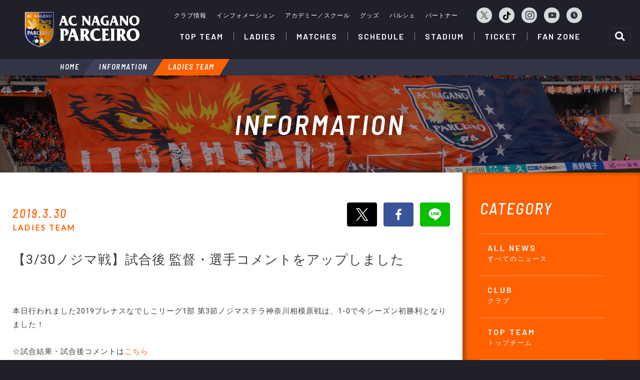

--- FILE ---
content_type: text/html; charset=UTF-8
request_url: https://parceiro.co.jp/info/detail/MagBVR6gEno-nHlguDKvaTBlUjB4VHIwM1pfZV9VZ3NZWE5zWFB0cmZKZnFUSVE1Wm04XzZaSmxSb2c
body_size: 3556
content:
<!DOCTYPE html>
<!-- /ht Paul Irish - http://front.ie/j5OMXi -->
<!--[if lt IE 7 ]> <html class="no-js ie6" lang="en"> <![endif]-->
<!--[if IE 7 ]>    <html class="no-js ie7" lang="en"> <![endif]-->
<!--[if IE 8 ]>    <html class="no-js ie8" lang="en"> <![endif]-->
<!--[if (gte IE 9)|!(IE)]><!--> <html class="no-js" lang="en"> <!--<![endif]-->
<head>
<meta http-equiv="content-language" content="ja">
<meta charset="utf-8">
<meta name="description" content="">
<meta name="author" content="">
<meta name="google" value="notranslate">
<meta name="viewport" content="width=device-width, initial-scale=1.0, user-scalable=no">
<title>【3/30ノジマ戦】試合後 監督・選手コメントをアップしました｜インフォメーション｜AC長野パルセイロ</title>
<meta property="og:type" content="article" />
<meta property="og:title" content="【3/30ノジマ戦】試合後 監督・選手コメントをアップしました｜インフォメーション｜AC長野パルセイロ" />
<meta property="og:url" content="https://parceiro.co.jp/info/detail/MagBVR6gEno-nHlguDKvaTBlUjB4VHIwM1pfZV9VZ3NZWE5zWFB0cmZKZnFUSVE1Wm04XzZaSmxSb2c" />
<meta property="og:image" content="https://parceiro.co.jp/elements/img/common/ogp/ogp.png" />
<meta property="og:site_name"  content="AC長野パルセイロ" />
<meta property="og:description" content="" />
<!-- Facebook -->
<meta property="article:author" content="https://www.facebook.com/ac.nagano.parceiro">
<!-- Twitter -->
<meta name="twitter:card" content="summary" />
<meta name="twitter:site" content="@NAGANO_PARCEIRO" />
<meta name="twitter:url" content="https://twitter.com/NAGANO_PARCEIRO">
<meta name="twitter:title" content="【3/30ノジマ戦】試合後 監督・選手コメントをアップしました｜インフォメーション｜AC長野パルセイロ">
<meta name="twitter:description" content="">
<meta name="twitter:image:src" content="https://parceiro.co.jp/s/team/35.png">
<link rel="apple-touch-icon-precomposed" href="https://parceiro.co.jp/elements/img/common/apple-touch-icon.png">
<!-- /ht Jeremy Keith - http://front.ie/mLXiaS -->
<link rel="stylesheet" href="/elements/css/import.css" media="all">

<link rel="stylesheet" href="https://cdnjs.cloudflare.com/ajax/libs/Swiper/3.3.1/css/swiper.min.css">
<script src="https://cdnjs.cloudflare.com/ajax/libs/Swiper/3.3.1/js/swiper.min.js"></script>
<script src="/elements/js/jquery.min.js"></script>
<script src="/elements/js/function.js"></script>
</head>
<body>
<div class="content_area">
	<header class="common_header__wrapper">
	</header><!-- /header -->
	<main class="main_content">
		<div class="breadNav">
			<ul class="bread">
				<li><a href="/">HOME</a></li>
				<li><a href="/info/">INFORMATION</a></li>
				<li><span>LADIES TEAM</span></li>
			</ul>
		</div><!-- /.breadNav -->

		<section class="content_main_area info_list">
			<div class="content_main_title">
				<h2 class="content_main_title_label label_en_condensed">INFORMATION</h2>
			</div>
			<div class="bg_filter"></div>
		</section><!-- /.content_main_area -->

        
        
        
      
 
        
    <!-- INTOMATION「LIST」全体ここから -->
    <article class="info_list__container">
        
        <!-- 右カラム「カテゴリーボタン」部分ここから -->
        <section class="info_list__nav_category">
            <div class="info_list__nav_category_ttl label_en_condensed">CATEGORY</div>
            <div class="info_list__nav_category_list">
                <ul>
                    <li>
                        <a href="/info/">
                            <div class="info_list__nav_category_name"><span class="label_en">ALL NEWS</span><font class="label_jp">すべてのニュース</font></div>
                        </a>
                    </li>
                    <li>
                        <a href="/info/category/1">
                            <div class="info_list__nav_category_name"><span class="label_en">CLUB</span><font class="label_jp">クラブ</font></div>
                        </a>
                    </li>
                    <li>
                        <a href="/info/category/2">
                            <div class="info_list__nav_category_name"><span class="label_en">TOP TEAM</span><font class="label_jp">トップチーム</font></div>
                        </a>
                    </li>
                    <li>
                        <a href="/info/category/3">
                            <div class="info_list__nav_category_name"><span class="label_en">LADIES TEAM</span><font class="label_jp">レディース</font></div>
                        </a>
                    </li>
                    <li>
                        <a href="/info/category/4">
                            <div class="info_list__nav_category_name"><span class="label_en">UNDER 18</span><font class="label_jp">U-18</font></div>
                        </a>
                    </li>
                    <li>
                        <a href="/info/category/5">
                            <div class="info_list__nav_category_name"><span class="label_en">UNDER 15</span><font class="label_jp">U-15</font></div>
                        </a>
                    </li>
                    <li>
                        <a href="/info/category/9">
                            <div class="info_list__nav_category_name"><span class="label_en">SCHWESTER</span><font class="label_jp">シュヴェスター</font></div>
                        </a>
                    </li>
                    <li>
                        <a href="/info/category/11">
                            <div class="info_list__nav_category_name"><span class="label_en">TICKETS</span><font class="label_jp">チケット</font></div>
                        </a>
                    </li>
                    <li>
                        <a href="/info/category/10">
                            <div class="info_list__nav_category_name"><span class="label_en">GOODS</span><font class="label_jp">グッズ</font></div>
                        </a>
                    </li>
                    <li>
                        <a href="/info/category/12">
                            <div class="info_list__nav_category_name"><span class="label_en">EVENT</span><font class="label_jp">イベント</font></div>
                        </a>
                    </li>
                    <li>
                        <a href="/info/category/13">
                            <div class="info_list__nav_category_name"><span class="label_en">SUPPORTERS CLUB</span><font class="label_jp">サポーターズクラブ</font></div>
                        </a>
                    </li>
                    <li>
                        <a href="/info/category/7">
                            <div class="info_list__nav_category_name"><span class="label_en">SCHOOL</span><font class="label_jp">スクール</font></div>
                        </a>
                    </li>
                    <li>
                        <a href="/info/category/6">
                            <div class="info_list__nav_category_name"><span class="label_en">HOMETOWN</span><font class="label_jp">普及活動</font></div>
                        </a>
                    </li>
                    <li>
                        <a href="/info/category/8">
                            <div class="info_list__nav_category_name"><span class="label_en">MEDIA</span><font class="label_jp">メディア情報</font></div>
                        </a>
                    </li>
                    <li>
                        <a href="/info/category/14">
                            <div class="info_list__nav_category_name"><span class="label_en">PARTNER</span><font class="label_jp">パートナー</font></div>
                        </a>
                    </li>
                    <li>
                        <a href="/info/category/15">
                            <div class="info_list__nav_category_name"><span class="label_en">OTHERS</span><font class="label_jp">その他</font></div>
                        </a>
                    </li>
                    <li>
                        <a href="/info/category/16">
                            <div class="info_list__nav_category_name"><span class="label_en">GAME</span><font class="label_jp">試合</font></div>
                        </a>
                    </li>

                </ul>            
            </div>

        
            <div class="info_list__nav_category_ttl label_en_condensed">BACKNUMBER</div>
            <div class="info_list__nav_category_list">
                <ul>
                    <li>
                        <a class="toggle">
                            <div class="info_list__nav_category_name info_list__nav_category_year label_en">2026<span class="accordion_icon"><span></span><span></div>
                        </a>
                        <div class="info_list__nav_category_yearInner">
                            <ul>
                                <li><a href="/info/list/2026-01"><p>2026年1月</p></a></li>

                            </ul>
                        </div>
                    </li>
                    <li>
                        <a class="toggle">
                            <div class="info_list__nav_category_name info_list__nav_category_year label_en">2025<span class="accordion_icon"><span></span><span></div>
                        </a>
                        <div class="info_list__nav_category_yearInner">
                            <ul>
                                <li><a href="/info/list/2025-12"><p>2025年12月</p></a></li>
                                <li><a href="/info/list/2025-11"><p>2025年11月</p></a></li>
                                <li><a href="/info/list/2025-10"><p>2025年10月</p></a></li>
                                <li><a href="/info/list/2025-09"><p>2025年9月</p></a></li>
                                <li><a href="/info/list/2025-08"><p>2025年8月</p></a></li>
                                <li><a href="/info/list/2025-07"><p>2025年7月</p></a></li>
                                <li><a href="/info/list/2025-06"><p>2025年6月</p></a></li>
                                <li><a href="/info/list/2025-05"><p>2025年5月</p></a></li>
                                <li><a href="/info/list/2025-04"><p>2025年4月</p></a></li>
                                <li><a href="/info/list/2025-03"><p>2025年3月</p></a></li>
                                <li><a href="/info/list/2025-02"><p>2025年2月</p></a></li>
                                <li><a href="/info/list/2025-01"><p>2025年1月</p></a></li>

                            </ul>
                        </div>
                    </li>
                    <li>
                        <a class="toggle">
                            <div class="info_list__nav_category_name info_list__nav_category_year label_en">2024<span class="accordion_icon"><span></span><span></div>
                        </a>
                        <div class="info_list__nav_category_yearInner">
                            <ul>
                                <li><a href="/info/list/2024-12"><p>2024年12月</p></a></li>
                                <li><a href="/info/list/2024-11"><p>2024年11月</p></a></li>
                                <li><a href="/info/list/2024-10"><p>2024年10月</p></a></li>
                                <li><a href="/info/list/2024-09"><p>2024年9月</p></a></li>
                                <li><a href="/info/list/2024-08"><p>2024年8月</p></a></li>
                                <li><a href="/info/list/2024-07"><p>2024年7月</p></a></li>
                                <li><a href="/info/list/2024-06"><p>2024年6月</p></a></li>
                                <li><a href="/info/list/2024-05"><p>2024年5月</p></a></li>
                                <li><a href="/info/list/2024-04"><p>2024年4月</p></a></li>
                                <li><a href="/info/list/2024-03"><p>2024年3月</p></a></li>
                                <li><a href="/info/list/2024-02"><p>2024年2月</p></a></li>
                                <li><a href="/info/list/2024-01"><p>2024年1月</p></a></li>

                            </ul>
                        </div>
                    </li>
                    <li>
                        <a class="toggle">
                            <div class="info_list__nav_category_name info_list__nav_category_year label_en">2023<span class="accordion_icon"><span></span><span></div>
                        </a>
                        <div class="info_list__nav_category_yearInner">
                            <ul>
                                <li><a href="/info/list/2023-12"><p>2023年12月</p></a></li>
                                <li><a href="/info/list/2023-11"><p>2023年11月</p></a></li>
                                <li><a href="/info/list/2023-10"><p>2023年10月</p></a></li>
                                <li><a href="/info/list/2023-09"><p>2023年9月</p></a></li>
                                <li><a href="/info/list/2023-08"><p>2023年8月</p></a></li>
                                <li><a href="/info/list/2023-07"><p>2023年7月</p></a></li>
                                <li><a href="/info/list/2023-06"><p>2023年6月</p></a></li>
                                <li><a href="/info/list/2023-05"><p>2023年5月</p></a></li>
                                <li><a href="/info/list/2023-04"><p>2023年4月</p></a></li>
                                <li><a href="/info/list/2023-03"><p>2023年3月</p></a></li>
                                <li><a href="/info/list/2023-02"><p>2023年2月</p></a></li>
                                <li><a href="/info/list/2023-01"><p>2023年1月</p></a></li>

                            </ul>
                        </div>
                    </li>
                    <li>
                        <a class="toggle">
                            <div class="info_list__nav_category_name info_list__nav_category_year label_en">2022<span class="accordion_icon"><span></span><span></div>
                        </a>
                        <div class="info_list__nav_category_yearInner">
                            <ul>
                                <li><a href="/info/list/2022-12"><p>2022年12月</p></a></li>
                                <li><a href="/info/list/2022-11"><p>2022年11月</p></a></li>
                                <li><a href="/info/list/2022-10"><p>2022年10月</p></a></li>
                                <li><a href="/info/list/2022-09"><p>2022年9月</p></a></li>
                                <li><a href="/info/list/2022-08"><p>2022年8月</p></a></li>
                                <li><a href="/info/list/2022-07"><p>2022年7月</p></a></li>
                                <li><a href="/info/list/2022-06"><p>2022年6月</p></a></li>
                                <li><a href="/info/list/2022-05"><p>2022年5月</p></a></li>
                                <li><a href="/info/list/2022-04"><p>2022年4月</p></a></li>
                                <li><a href="/info/list/2022-03"><p>2022年3月</p></a></li>
                                <li><a href="/info/list/2022-02"><p>2022年2月</p></a></li>
                                <li><a href="/info/list/2022-01"><p>2022年1月</p></a></li>

                            </ul>
                        </div>
                    </li>
                    <li>
                        <a class="toggle">
                            <div class="info_list__nav_category_name info_list__nav_category_year label_en">2021<span class="accordion_icon"><span></span><span></div>
                        </a>
                        <div class="info_list__nav_category_yearInner">
                            <ul>
                                <li><a href="/info/list/2021-12"><p>2021年12月</p></a></li>
                                <li><a href="/info/list/2021-11"><p>2021年11月</p></a></li>
                                <li><a href="/info/list/2021-10"><p>2021年10月</p></a></li>
                                <li><a href="/info/list/2021-09"><p>2021年9月</p></a></li>
                                <li><a href="/info/list/2021-08"><p>2021年8月</p></a></li>
                                <li><a href="/info/list/2021-07"><p>2021年7月</p></a></li>
                                <li><a href="/info/list/2021-06"><p>2021年6月</p></a></li>
                                <li><a href="/info/list/2021-05"><p>2021年5月</p></a></li>
                                <li><a href="/info/list/2021-04"><p>2021年4月</p></a></li>
                                <li><a href="/info/list/2021-03"><p>2021年3月</p></a></li>
                                <li><a href="/info/list/2021-02"><p>2021年2月</p></a></li>
                                <li><a href="/info/list/2021-01"><p>2021年1月</p></a></li>

                            </ul>
                        </div>
                    </li>
                    <li>
                        <a class="toggle">
                            <div class="info_list__nav_category_name info_list__nav_category_year label_en">2020<span class="accordion_icon"><span></span><span></div>
                        </a>
                        <div class="info_list__nav_category_yearInner">
                            <ul>
                                <li><a href="/info/list/2020-12"><p>2020年12月</p></a></li>
                                <li><a href="/info/list/2020-11"><p>2020年11月</p></a></li>
                                <li><a href="/info/list/2020-10"><p>2020年10月</p></a></li>
                                <li><a href="/info/list/2020-09"><p>2020年9月</p></a></li>
                                <li><a href="/info/list/2020-08"><p>2020年8月</p></a></li>
                                <li><a href="/info/list/2020-07"><p>2020年7月</p></a></li>
                                <li><a href="/info/list/2020-06"><p>2020年6月</p></a></li>
                                <li><a href="/info/list/2020-05"><p>2020年5月</p></a></li>
                                <li><a href="/info/list/2020-04"><p>2020年4月</p></a></li>
                                <li><a href="/info/list/2020-03"><p>2020年3月</p></a></li>
                                <li><a href="/info/list/2020-02"><p>2020年2月</p></a></li>
                                <li><a href="/info/list/2020-01"><p>2020年1月</p></a></li>

                            </ul>
                        </div>
                    </li>
                    <li>
                        <a class="toggle">
                            <div class="info_list__nav_category_name info_list__nav_category_year label_en">2019<span class="accordion_icon"><span></span><span></div>
                        </a>
                        <div class="info_list__nav_category_yearInner">
                            <ul>
                                <li><a href="/info/list/2019-12"><p>2019年12月</p></a></li>
                                <li><a href="/info/list/2019-11"><p>2019年11月</p></a></li>
                                <li><a href="/info/list/2019-10"><p>2019年10月</p></a></li>
                                <li><a href="/info/list/2019-09"><p>2019年9月</p></a></li>
                                <li><a href="/info/list/2019-08"><p>2019年8月</p></a></li>
                                <li><a href="/info/list/2019-07"><p>2019年7月</p></a></li>
                                <li><a href="/info/list/2019-06"><p>2019年6月</p></a></li>
                                <li><a href="/info/list/2019-05"><p>2019年5月</p></a></li>
                                <li><a href="/info/list/2019-04"><p>2019年4月</p></a></li>
                                <li><a href="/info/list/2019-03"><p>2019年3月</p></a></li>
                                <li><a href="/info/list/2019-02"><p>2019年2月</p></a></li>
                                <li><a href="/info/list/2019-01"><p>2019年1月</p></a></li>

                            </ul>
                        </div>
                    </li>
                    <li>
                        <a class="toggle">
                            <div class="info_list__nav_category_name info_list__nav_category_year label_en">2018<span class="accordion_icon"><span></span><span></div>
                        </a>
                        <div class="info_list__nav_category_yearInner">
                            <ul>
                                <li><a href="/info/list/2018-12"><p>2018年12月</p></a></li>
                                <li><a href="/info/list/2018-11"><p>2018年11月</p></a></li>
                                <li><a href="/info/list/2018-10"><p>2018年10月</p></a></li>
                                <li><a href="/info/list/2018-09"><p>2018年9月</p></a></li>
                                <li><a href="/info/list/2018-08"><p>2018年8月</p></a></li>
                                <li><a href="/info/list/2018-07"><p>2018年7月</p></a></li>
                                <li><a href="/info/list/2018-06"><p>2018年6月</p></a></li>
                                <li><a href="/info/list/2018-05"><p>2018年5月</p></a></li>

                            </ul>
                        </div>
                    </li>

                </ul>            
            </div>        
        </section><!-- /info_list__nav_category -->
        <!-- /右カラム「カテゴリーボタン」部分ここまで -->


        <main class="info_list__news_main">
            
            
            
            <section class="info_detail__ttl">
                <div class="info_detail__ttl_inner">
                    <div class="info_detail__deta">
                        <p class="info_detail__deta_day label_en_condensed">2019.3.30</p>
                        <p class="info_detail__deta_cate label_lato">LADIES TEAM</p>
                    </div>

                    <div class="info_detail__sns">
                        <ul>
                            <!-- ツィッターボタン -->
                            <li><a class="twitter" href="http://twitter.com/share?url=https://parceiro.co.jp/info/detail/MagBVR6gEno-nHlguDKvaTBlUjB4VHIwM1pfZV9VZ3NZWE5zWFB0cmZKZnFUSVE1Wm04XzZaSmxSb2c&text=%E3%80%903%2F30%E3%83%8E%E3%82%B8%E3%83%9E%E6%88%A6%E3%80%91%E8%A9%A6%E5%90%88%E5%BE%8C+%E7%9B%A3%E7%9D%A3%E3%83%BB%E9%81%B8%E6%89%8B%E3%82%B3%E3%83%A1%E3%83%B3%E3%83%88%E3%82%92%E3%82%A2%E3%83%83%E3%83%97%E3%81%97%E3%81%BE%E3%81%97%E3%81%9F" target="_blank"><img src="/elements/img/content/info/icon_twitter.png" alt="twitter"></a></li>
                            <!-- /ツィッターボタン -->

                            <!-- フェィスブックボタン -->
                            <li><a class="fb" href="http://www.facebook.com/share.php?u=https://parceiro.co.jp/info/detail/MagBVR6gEno-nHlguDKvaTBlUjB4VHIwM1pfZV9VZ3NZWE5zWFB0cmZKZnFUSVE1Wm04XzZaSmxSb2c" target="_blank"><img src="/elements/img/content/info/icon_fb.png" alt="facebook"></a></li>
                            <!-- /フェィスブックボタン -->

                            <!-- ラインボタン -->
                            <li><a class="line" href="http://line.me/R/msg/text/?%E3%80%903%2F30%E3%83%8E%E3%82%B8%E3%83%9E%E6%88%A6%E3%80%91%E8%A9%A6%E5%90%88%E5%BE%8C+%E7%9B%A3%E7%9D%A3%E3%83%BB%E9%81%B8%E6%89%8B%E3%82%B3%E3%83%A1%E3%83%B3%E3%83%88%E3%82%92%E3%82%A2%E3%83%83%E3%83%97%E3%81%97%E3%81%BE%E3%81%97%E3%81%9F https://parceiro.co.jp/info/detail/MagBVR6gEno-nHlguDKvaTBlUjB4VHIwM1pfZV9VZ3NZWE5zWFB0cmZKZnFUSVE1Wm04XzZaSmxSb2c" target="_blank"><img src="/elements/img/content/info/icon_line.png"></a></li>
                            <!-- /ラインボタン -->
                        </ul>                
                    </div>     
                </div>
                <h3>【3/30ノジマ戦】試合後 監督・選手コメントをアップしました</h3>
            </section>
           
            
            <!-- ニュース「本文」 -->
            <section class="info_detail__body">
<p>本日行われました2019プレナスなでしこリーグ1部 第3節ノジマステラ神奈川相模原戦は、1-0で今シーズン初勝利となりました！</p>

<p>&nbsp;</p>

<p>☆試合結果・試合後コメントは<a href="https://parceiro.co.jp/ladies/matches/detail/102" target="_blank">こちら</a></p>

<p>&nbsp;</p>

<p>次戦はカップ戦となり、4月7日（日）味の素フィールド西が丘にて日テレ・ベレーザとの対戦です。</p>

<p>カップ戦も応援よろしくお願いいたします！</p>

<p>&nbsp;</p>

<p>■<a href="https://parceiro.co.jp/ladies/matches/list/8" target="_blank">2019プレナスなでしこリーグカップ1部 日程</a></p>
            </section><!-- /info_detail__body -->
            <!-- /ニュース「本文」 -->

        </main>
        <!-- /左カラム「ニュース詳細」部分ここまで -->

        
    </article><!-- /info_list__container -->

	</main><!-- /main -->

	<footer class="common_footer__wrapper">
	</footer>
</div><!-- /.content_area -->
<div class="sp_menu"></div>

<!-- 20220711 -->
</body>
</html>


--- FILE ---
content_type: text/html; charset=UTF-8
request_url: https://parceiro.co.jp/include/header.html
body_size: 2677
content:
	<div class="common_header">
		<div class="common_header__inner">
			<h1 class="header_logo">
				<a href="/"><img src="/elements/img/common/logo_white.svg" class="header_logo__image" alt="AC長野パルセイロ"></a>
			</h1>
			<div class="header_elements">
				<p class="sp_content__title">CONTENTS</p>
				<div class="header_elements__sublinks">
					<ul class="header_sublinks__list">
						<li><a href="/club/">クラブ情報</a></li>
						<li><a href="/info/">インフォメーション</a></li>
						<li><a href="/academy/">アカデミー／スクール</a></li>
						<li><a href="/fan/goods.html">グッズ</a></li>
						<li><a href="/parche/" target="_blank">パルシェ</a></li>
						<li><a href="/sponsor/topteam.html">パートナー</a></li>
					</ul>
					<ul class="header_snslinks__list">
						<li class="header_snslinks__list_icon -drop--twitter -twitter"><a href="javascript:void(0)">
							<!-- <i class="fab fa-twitter"></i> -->
							<svg xmlns="http://www.w3.org/2000/svg" viewBox="0 0 34 34.747" xml:space="preserve"><path fill="#333444" d="M20.235 14.713 32.892 0h-2.999l-10.99 12.775L10.124 0H0l13.274 19.318L0 34.747h3l11.606-13.491 9.27 13.491H34L20.235 14.713zm-4.109 4.775-1.345-1.924L4.08 2.258h4.607l8.636 12.353 1.345 1.924 11.226 16.057h-4.607l-9.161-13.104z"/></svg>
						</a></li>
						<!-- <li class="header_snslinks__list_icon"><a href="http://www.facebook.com/ac.nagano.parceiro" target="_blank"><i class="fab fa-facebook-f"></i></a></li> -->
						<li class="header_snslinks__list_icon"><a href="https://www.tiktok.com/@parceiro_official" target="_blank">
							<svg xmlns="http://www.w3.org/2000/svg" viewBox="0 0 448 512"><path d="M448 209.9a210.1 210.1 0 0 1 -122.8-39.3V349.4A162.6 162.6 0 1 1 185 188.3V278.2a74.6 74.6 0 1 0 52.2 71.2V0l88 0a121.2 121.2 0 0 0 1.9 22.2h0A122.2 122.2 0 0 0 381 102.4a121.4 121.4 0 0 0 67 20.1z"/></svg>
						</a></li>
						<li class="header_snslinks__list_icon -drop--instagram"><a href="javascript:void(0)"><i class="fab fa-instagram fa-lg"></i></a></li>
						<li class="header_snslinks__list_icon"><a href="https://www.youtube.com/channel/UCmMIqtzgOrypDCIGDZYMb2A" target="_blank"><i class="fab fa-youtube"></i></a></li>
						<li class="header_snslinks__list_icon"><a href="https://archive.parceiro.co.jp/" target="_blank"><i class="fas fa-clock"></i></a></li>
					</ul>
					<div class="header__snsdrop -twitter">
						<div class="header__snsdrop--close">×</div>
						<ul class="header__snsdrop__list">
							<li class="-top"><a href="https://twitter.com/NAGANO_PARCEIRO" target="_blank">パルセイロ公式</a></li>
							<li class="-ladies"><a href="https://twitter.com/PARCEIRO_LADIES" target="_blank">レディース公式</a></li>
						</ul>
					</div>
					<div class="header__snsdrop -instagram">
						<div class="header__snsdrop--close">×</div>
						<ul class="header__snsdrop__list">
							<li class="-top"><a href="https://www.instagram.com/acnaganoparceiro.official/" target="_blank">パルセイロ公式</a></li>
							<li class="-ladies"><a href="https://www.instagram.com/naganoparceiro.ladies.official/" target="_blank">レディース公式</a></li>
							<li class="-parche"><a href="https://www.instagram.com/parche20nagano/" target="_blank">パルシェ</a></li>
						</ul>
					</div>
				</div>

				<nav>
					<ul class="global_navigation">
						<li class="global_nav_parent has_childnav">
							<a href="/topteam/" class="global_nav_parent_label"><span class="label_en">TOP TEAM</span></a>
							<div class="global_nav_child">
								<div class="global_nav_child_image">
									<img src="/elements/img/common/header_childnav/topteam/main.jpg" class="global_nav_child_title_image">
								</div>
								<div class="global_nav_child_inner">
									<div class="global_nav_child_title">
										<p class="label_en">TOP TEAM</p>
										<p class="label_jp">トップチーム</p>
									</div>
									<ul class="global_nav_child_menu_large">
										<li><a href="/topteam/player/"><span class="global_nav_child_large_image">
											<img src="/elements/img/common/header_childnav/topteam/player_2026.jpg" alt="監督／選手" class="global_nav_child_large_image_file">
										</span><span class="label_jp">監督／選手</span></a></li>
										<li><a href="/topteam/staff/"><span class="global_nav_child_large_image"><img src="/elements/img/common/header_childnav/topteam/staff_2024.jpg" alt="コーチ／スタッフ" class="global_nav_child_large_image_file"></span><span class="label_jp">コーチ／スタッフ</span></a></li>
									</ul>
									<ul class="global_nav_child_menu_list">
										<li><a href="/topteam/matches/"><span class="label_en">MATCHES</span><span class="label_jp">試合日程</span></a></li>
										<li><a href="/schedules/"><span class="label_en">SCHEDULES</span><span class="label_jp">スケジュール</span></a></li>
										<li><a href="/standings/topteam.html"><span class="label_en">STANDINGS</span><span class="label_jp">順位表</span></a></li>

									</ul>
								</div>
							</div>
						</li>
						<li class="global_nav_parent has_childnav">
							<a href="/ladies/" class="global_nav_parent_label"><span class="label_en">LADIES</span></a>
							<div class="global_nav_child">
								<div class="global_nav_child_image">
									<img src="/elements/img/common/header_childnav/ladies/main.jpg" class="global_nav_child_title_image">
								</div>
								<div class="global_nav_child_inner">
									<div class="global_nav_child_title">
										<p class="label_en">LADIES</p>
										<p class="label_jp">レディース</p>
									</div>
									<ul class="global_nav_child_menu_large">
										<li><a href="/ladies/player/"><span class="global_nav_child_large_image"><img src="/elements/img/common/header_childnav/ladies/player_2025.jpg" alt="監督／選手" class="global_nav_child_large_image_file"></span><span class="label_jp">監督／選手</span></a></li>
										<li><a href="/ladies/staff/"><span class="global_nav_child_large_image"><img src="/elements/img/common/header_childnav/ladies/staff_2024.jpg" alt="コーチ／スタッフ" class="global_nav_child_large_image_file"></span><span class="label_jp">コーチ／スタッフ</span></a></li>
									</ul>
									<ul class="global_nav_child_menu_list">
										<li><a href="/ladies/matches/"><span class="label_en">MATCHES</span><span class="label_jp">試合日程</span></a></li>
										<li><a href="/schedules/list/2"><span class="label_en">SCHEDULES</span><span class="label_jp">スケジュール</span></a></li>
										<li><a href="/standings/ladies.html"><span class="label_en">STANDINGS</span><span class="label_jp">順位表</span></a></li>

									</ul>
								</div>
							</div>
						</li>
						<li class="global_nav_parent has_childnav">
							<a href="/topteam/matches/" class="global_nav_parent_label"><span class="label_en">MATCHES</span></a>
							<div class="global_nav_child">
								<div class="global_nav_child_image">
									<img src="/elements/img/common/header_childnav/matches/main.jpg" class="global_nav_child_title_image">
								</div>
								<div class="global_nav_child_inner">
									<div class="global_nav_child_title">
										<p class="label_en">MATCHES</p>
										<p class="label_jp">試合日程・結果</p>
									</div>
									<ul class="global_nav_child_menu_large">
										<li><a href="/topteam/matches/"><span class="global_nav_child_large_image"><img src="/elements/img/common/header_childnav/matches/topteam.jpg" class="global_nav_child_large_image_file"></span><span class="label_jp">トップチーム</span></a></li>
										<li><a href="/ladies/matches/"><span class="global_nav_child_large_image"><img src="/elements/img/common/header_childnav/matches/ladies.jpg" class="global_nav_child_large_image_file"></span><span class="label_jp">レディース</span></a></li>
									</ul>
								</div>
							</div>
						</li>
						<li class="global_nav_parent has_childnav">
							<a href="/schedules/" class="global_nav_parent_label"><span class="label_en">SCHEDULE</span></a>
							<div class="global_nav_child">
								<div class="global_nav_child_image">
									<img src="/elements/img/common/header_childnav/schedule/main.jpg" class="global_nav_child_title_image">
								</div>
								<div class="global_nav_child_inner">
									<div class="global_nav_child_title">
										<p class="label_en">SCHEDULE</p>
										<p class="label_jp">スケジュール</p>
									</div>
									<ul class="global_nav_child_menu_large">
										<li><a href="/schedules/"><span class="global_nav_child_large_image"><img src="/elements/img/common/header_childnav/schedule/topteam.jpg" class="global_nav_child_large_image_file"></span><span class="label_jp">トップチーム</span></a></li>
										<li><a href="/schedules/list/2/"><span class="global_nav_child_large_image"><img src="/elements/img/common/header_childnav/schedule/ladies.jpg" class="global_nav_child_large_image_file"></span><span class="label_jp">レディース</span></a></li>
									</ul>
									<ul class="global_nav_child_menu_list">
										<li><a href="/schedules/list/3/"><span class="label_en">U-18</span><span class="label_jp">UNDER-18</span></a></li>
										<li><a href="/schedules/list/4/"><span class="label_en">U-15</span><span class="label_jp">UNDER-15</span></a></li>
										<li><a href="/schedules/list/5/"><span class="label_en">SCHWESTER</span><span class="label_jp">シュヴェスター</span></a></li>
										<li><a href="/schedules/list/6"><span class="label_en">MEDIA</span><span class="label_jp">メディア</span></a></li>

									</ul>
								</div>
							</div>
						</li>

                        <li class="global_nav_parent has_childnav">
							<a href="/stadium/" class="global_nav_parent_label"><span class="label_en">STADIUM</span></a>
							<div class="global_nav_child">
								<div class="global_nav_child_image">
									<img src="/elements/img/common/header_childnav/stadium/main.jpg" class="global_nav_child_title_image">
								</div>
								<div class="global_nav_child_inner">
									<div class="global_nav_child_title">
										<p class="label_en">STADIUM</p>
										<p class="label_jp">スタジアム</p>
									</div>
									<ul class="global_nav_child_menu_large">
										<li><a href="/stadium/access.html"><span class="global_nav_child_large_image"><img src="/elements/img/common/header_childnav/stadium/access.jpg" class="global_nav_child_large_image_file"></span><span class="label_jp">アクセス</span></a></li>
										<li><a href="/stadium/guide.html"><span class="global_nav_child_large_image"><img src="/elements/img/common/header_childnav/stadium/guide.jpg" class="global_nav_child_large_image_file"></span><span class="label_jp">スタジアム紹介</span></a></li>
									</ul>
									<ul class="global_nav_child_menu_list">
										<li><a href="/stadium/event.html"><span class="label_en">STADIUM EVENT</span><span class="label_jp">スタジアムイベント
</span></a></li>
										<li><a href="/stadium/food.html"><span class="label_en">STADIUM FOOD</span><span class="label_jp">スタジアムグルメ
</span></a></li>
									</ul>
								</div>
							</div>
						</li>


                        <li class="global_nav_parent has_childnav">
							<a href="/ticket/" class="global_nav_parent_label"><span class="label_en">TICKET</span></a>
							<div class="global_nav_child">
								<div class="global_nav_child_image">
									<img src="/elements/img/common/header_childnav/ticket/main.jpg" class="global_nav_child_title_image">
								</div>
								<div class="global_nav_child_inner">
									<div class="global_nav_child_title">
										<p class="label_en">TICKET</p>
										<p class="label_jp">チケット</p>
									</div>
									<ul class="global_nav_child_menu_large">
										<li><a href="/ticket/"><span class="global_nav_child_large_image"><img src="/elements/img/common/header_childnav/ticket/topteam.jpg" class="global_nav_child_large_image_file"></span><span class="label_jp">トップチーム</span></a></li>
										<li><a href="/ticket/ladies/"><span class="global_nav_child_large_image"><img src="/elements/img/common/header_childnav/ticket/ladies.jpg" class="global_nav_child_large_image_file"></span><span class="label_jp">レディースチーム</span></a></li>
										<!-- <li><a href="/info/detail/UTRvnbesvXiiqHx_ouzg92wxYk5SSnNUdS1PQnNkMUJJcXlhcDNRNWxXZGZMLXl6M3d1WlpHaFI2SE0"><span class="global_nav_child_large_image"><img src="/elements/img/common/header_childnav/ticket/ladies.jpg" class="global_nav_child_large_image_file"></span><span class="label_jp">レディースチーム</span></a></li> -->
									</ul>
									<ul class="global_nav_child_menu_list">
										<li><a href="/ticket/season_ticket.html"><span class="label_en">SEASON TICKET</span><span class="label_jp">シーズンチケット
</span></a></li>
										<li><a href="/ticket/bus_tour.html"><span class="label_en">TOUR BUS</span><span class="label_jp">ホーム／アウェイ ツアーバス
</span></a></li>
									</ul>
								</div>
							</div>
						</li>


                        <li class="global_nav_parent has_childnav">
							<a href="/fan/" class="global_nav_parent_label"><span class="label_en">FAN ZONE</span></a>
							<div class="global_nav_child">
								<div class="global_nav_child_image">
									<img src="/elements/img/common/header_childnav/fan/main.jpg" class="global_nav_child_title_image">
								</div>
								<div class="global_nav_child_inner">
									<div class="global_nav_child_title">
										<p class="label_en">FAN ZONE</p>
										<p class="label_jp">ファンゾーン</p>
									</div>
									<ul class="global_nav_child_menu_large">
										<li><a href="/fan/fanclub_top.html"><span class="global_nav_child_large_image"><img src="/elements/img/common/header_childnav/fan/topteam.jpg" class="global_nav_child_large_image_file"></span><span class="label_jp">サポーターズクラブ<br>（トップチーム）</span></a></li>
										<!-- <li><a href="/fan/fanclub_top.html"><span class="global_nav_child_large_image"><img src="/elements/img/common/header_childnav/fan/topteam.jpg" class="global_nav_child_large_image_file"></span><span class="label_jp">サポーターズクラブ<br>（トップチーム）</span></a></li> -->
										<!-- <li><a href="/fan/fanclub_ladies.html"><span class="global_nav_child_large_image"><img src="/elements/img/common/header_childnav/fan/ladies.jpg" class="global_nav_child_large_image_file"></span><span class="label_jp">サポーターズクラブ<br>（レディースチーム）</span></a></li> -->
										<li><a href="/fan/fanclub_ladies.html"><span class="global_nav_child_large_image"><img src="/elements/img/common/header_childnav/fan/ladies2025-26.jpg" class="global_nav_child_large_image_file"></span><span class="label_jp">サポーターズクラブ<br>（レディースチーム）</span></a></li>

									</ul>
									<ul class="global_nav_child_menu_list">
										<li><a href="/fan/goods.html"><span class="label_en">GOODS</span><span class="label_jp">オフィシャルグッズ</span></a></li>
										<li><a href="/fan/gallery.html"><span class="label_en">GALLERY</span><span class="label_jp">ギャラリー</span></a></li>
										<li><a href="/fan/chant.html"><span class="label_en">CHANT</span><span class="label_jp">チャント（応援ソング）</span></a></li>
									</ul>
								</div>
							</div>
						</li>











						<!--<li class="global_nav_parent"><a href="/stadium/" class="global_nav_parent_label"><span class="label_en">STADIUM</span></a></li>
						<li class="global_nav_parent"><a href="/ticket/" class="global_nav_parent_label"><span class="label_en">TICKET</span></a></li>
						<li class="global_nav_parent"><a href="/fan/" class="global_nav_parent_label"><span class="label_en">FAN ZONE</span></a></li>-->
					</ul><!-- /.global_navigation -->
				</nav><!-- /nav -->
			</div><!-- /.header_elements -->


			<div class="searchForm">
				<div class="searchForm__btn">
					<span></span>
					<span></span>
				</div>
				<div class="gcse-search__wrap">
					<script async src="https://cse.google.com/cse.js?cx=f36d2b4e2fa16bec3"></script>
					<div class="gcse-search"></div>
				</div>
			</div>



		</div><!-- /.common_header__inner -->

		<p class="sp_menu__icon" href="#">
			<span></span>
			<span></span>
			<span></span>
		</p>



	</div><!-- /.common_header -->

<style>

</style>


--- FILE ---
content_type: text/html; charset=UTF-8
request_url: https://parceiro.co.jp/include/footer.html
body_size: 416
content:
<div class="common_footer">
	<div class="footer_logo_area">
		<p class="footer_logo"><img src="/elements/img/common/logo_mono.svg" alt="AC長野パルセイロ"></p>
		<!-- <p class="footer_slogan"><img src="/elements/img/common/slogan.svg" alt="スローガン"></p> -->
	</div>
	<ul class="footer_navigation">
		<!-- <li><a href="/sitemap/">サイトマップ</a></li> -->
		<li><a href="/environment/">このサイトについて</a></li>
		<li><a href="/privacypolicy/">プライバシーポリシー</a></li>
		<li><a href="/contact/">お問い合わせ</a></li>
		<!--<li><a href="/elements/pdf/sponsor_2018.pdf" target="_blank">スポンサー募集</a></li>-->
		<li><a href="/kouenkai/">後援会について</a></li>
	</ul><!-- /.global_navigation -->
	<p class="copyright_text">Copyright © AC Nagano Parceiro.<span> All Rights Reserved.</span></p>
</div>
<div class="svg_icons"></div>


--- FILE ---
content_type: text/css
request_url: https://parceiro.co.jp/elements/css/import.css
body_size: 160
content:
@charset "utf-8";
@import "reset.css";
@import "fonts.css";
@import "common_parts.css";
@import "layout.css";
@import "match_result.css";
@import "player.css";
@import "info.css";
@import "top_team.css";
@import "ladies_team.css";
@import "schedule.css";
@import "ticket.css";
@import "stadium.css";
@import "privacypolicy.css";
@import "contact.css";
@import "environment.css";
@import "sponsor.css";
@import "manner.css";
@import "kouenkai.css";
@import "academy.css";
@import "fan.css";
@import "home.css";
@import "mascot.css";
@import "forSP.css";
@import "club.css";
@import "ranking.css";
@import "riverfront.css";
@import "food.css";
@import "seasonoff.css";
@import "common_seasonLinks.css";
@import "volunteer.css";
@import "onetouchpass.css";
@import "module.css";

--- FILE ---
content_type: text/css
request_url: https://parceiro.co.jp/elements/css/fonts.css
body_size: 518
content:
@charset "utf-8";

/* Google Web Fonts 事前に読み込む群 */
@import url('https://fonts.googleapis.com/css2?family=Barlow+Semi+Condensed:ital,wght@0,600;1,600&family=Barlow:ital,wght@0,600;1,600&family=Roboto:ital,wght@0,300;0,400;0,500;0,700;1,300;1,400;1,500');

/* Google Web Fonts 非同期に読み込む群 */
@import url('https://fonts.googleapis.com/css2?family=Barlow+Semi+Condensed:ital,wght@0,400;0,500;0,700;1,400;1,500;1,700&family=Barlow:ital,wght@0,100;0,200;0,300;0,400;0,500;0,700;1,100;1,200;1,300;1,400;1,500;1,700&family=Lato:ital@0;1&family=Poppins:ital,wght@0,200;0,300;0,400;0,500;0,600;0,700;1,200;1,300;1,400;1,500;1,600;1,700&family=Roboto+Condensed:ital,wght@0,700;1,700&display=swap');

/* 従来記述 */
/*
@import url('https://fonts.googleapis.com/css?family=Barlow:100,100i,200,200i,300,300i,400,400i,500,500i,600,600i,700,700i|Poppins:200,200i,300,300i,400,400i,500,500i,600,600i,700,700i|Roboto:300,300i,400,400i,500,500i');
@import url('https://fonts.googleapis.com/css?family=Barlow+Semi+Condensed:400,400i,500,500i,600,600i,700,700i');
@import url('https://fonts.googleapis.com/css?family=Lato:400,400italic');
@import url('https://fonts.googleapis.com/css?family=Roboto:300,300i,400,400i,500,500i,700');
@import url('https://fonts.googleapis.com/css?family=Roboto+Condensed:700,700i');
*/

/* アイコンなどのWebフォント */
@import url('https://code.ionicframework.com/ionicons/2.0.1/css/ionicons.min.css');
@import url('https://use.fontawesome.com/releases/v5.0.10/css/all.css');

@font-face {
    font-family: "Yu Gothic";
    src: local("Yu Gothic Medium");
    font-weight: 100;
}
@font-face {
    font-family: "Yu Gothic";
    src: local("Yu Gothic Medium");
    font-weight: 200;
}
@font-face {
    font-family: "Yu Gothic";
    src: local("Yu Gothic Medium");
    font-weight: 300;
}
@font-face {
    font-family: "Yu Gothic";
    src: local("Yu Gothic Medium");
    font-weight: 400;
}
@font-face {
    font-family: "Yu Gothic";
    src: local("Yu Gothic Bold");
    font-weight: bold;
}


--- FILE ---
content_type: text/css
request_url: https://parceiro.co.jp/elements/css/common_parts.css
body_size: 3695
content:
@charset "utf-8";

/*** Common Setting ***/
html {
	font-weight: 400;
    color: #3d3d40;
	font-family :'Roboto','ヒラギノ角ゴ Pro W3','Hiragino Kaku Gothic Pro','メイリオ',Meiryo,'ＭＳ Ｐゴシック',sans-serif;
	line-height: 1.8;
    letter-spacing:1px;
    font-size: 62.5%;
    background: #1f2029;
}

body {
    width: 100%;
    font-size: 1.5rem;
    position: relative;
	line-height: 1.8;
}

a {
    color: #ff6000;
    transition: 0.2s;
    text-decoration: none;
}
@media screen and (min-width: 770px) {
    a:hover {
        opacity: 0.6;
        text-decoration: underline;
    }
}


.label_en {
    font-family: 'Barlow', sans-serif;
}
.label_en_condensed {
    font-family: 'Barlow Semi Condensed', sans-serif;
}
.label_num {
    font-family: 'Roboto Condensed', sans-serif;
    font-weight: 600;
    font-style: italic;
}

.mitei-schedule{
	font-size: 3.7rem;
}
.mitei-schedule.-topMatch{
	font-size: 3.3rem;
}

.mitei-schedule__week{
	font-size: 1.7rem;
	font-weight: 500;
	font-style: normal;
	font-family: 'Barlow', sans-serif;
}

.mitei-schedule__or{
	margin: 0 0.2em;
	font-size: 2.6rem;
}
.-topMatch .mitei-schedule__or{
	font-size: 2.2rem;
}

.schedule_time.mitei-schedule__time{
	width: 100%;
	margin-top: 6px;
	text-align: center;
}
.schedule_time.mitei-schedule__time.-topMatch{
	padding: 0 0 10px 0;
	text-align: left;
}

@media screen and (min-width: 0px) and (max-width: 770px) {
	.mitei-schedule{
		font-size: 3.4rem;
	}
	.mitei-schedule.-topMatch{
		font-size: 2.9rem;
	}
	.mitei-schedule__or{
		font-size: 2.3rem;
		display: block;
		text-align: center;
		translate: 0 -3px;
	}
	.-topMatch .mitei-schedule__or{
		display: inline;
		font-size: 1.8rem;
		translate: 0 0;
	}
	.-topMatch.-ticket .mitei-schedule__or{
		display: block;
		translate: 0 -3px;
	}
}


/*** Common Header ***/
.common_header {
    display:-webkit-box;
    display:-ms-flexbox;
    display: -webkit-flex;
    display:flex;
    -ms-flex-align:center;
    -webkit-align-items:center;
    align-items:center;
    -ms-flex-pack:justify;
    -webkit-justify-content:space-between;
    justify-content:space-between;
    line-height: 1;
    background: #1f2029;
    color: #fff;
}
.common_header a:hover {
    text-decoration: none;
}
.common_header .common_header__inner {
    display:-webkit-box;
    display:-ms-flexbox;
    display: -webkit-flex;
    display:flex;
    -ms-flex-pack:justify;
    -webkit-justify-content:space-between;
    justify-content:space-between;
    width: 1200px;
    margin: 0 auto;
}

.header_logo {
    width: 310px;
    height: auto;
}

.header_logo a:hover {
    opacity: 1;
}

.header_logo__image {
    width: 100%;
    height: 100%;
    display: block;
}

@media screen and (min-width: 0px) and (max-width: 1280px) {
    .header_logo {
        width: 240px;
    }
}
@media screen and (min-width: 0px) and (max-width: 770px) {
    .header_logo {
        width: 140px;
    }
}



.header_elements__sublinks,
.header_elements__sublinks .header_sublinks__list,
.header_elements__sublinks .header_snslinks__list,
.header_elements__cart .header_elements__cart_link {
    display:-webkit-box;
    display:-ms-flexbox;
    display: -webkit-flex;
    display:flex;
    -ms-flex-align:center;
    -webkit-align-items:center;
    align-items:center;
}

.header_elements__sublinks {
    -ms-flex-pack:flex-end;
    -webkit-justify-content:flex-end;
    justify-content:flex-end;
    padding: 15px 0 19px;
	position: relative;
}

.header_sublinks__list li {
    margin-right: 20px;
}
.header_sublinks__list li a {
    font-weight: 400;
    font-size: 1.2rem;
    color: #fff;
    display: block;
    position: relative;
    padding: 0;
}
@media screen and (min-width: 770px) {
    .header_sublinks__list li a:hover {
        color: #ff6000;
        opacity: 1;
        text-decoration: none;
    }
}

.header_snslinks__list {
    margin: 0 10px;
}

.header_snslinks__list li {
    margin: 0 7px;
}
.header_snslinks__list li a {
    font-size: 15px;
    line-height: 15px;
    height: 15px;
    width: 15px;
    padding: 8px;
    border-radius: 100px;
    background: #d6dad9;
    color: #333444;
    display: block;
    text-align: center;
}
.header_snslinks__list li:nth-child(3) a{
    padding: 9px 8px 7px;
}
@media screen and (min-width: 770px) {
    .header_snslinks__list li a:hover {
        background: #ff6000;
        opacity: 1;
        text-decoration: none;
    }
}

.header_snslinks__list_icon.-twitter a svg{
	width: 15px;
	height: 15px;
}

/*** Global Navigation ***/

.global_navigation {
    display:-webkit-box;
    display:-ms-flexbox;
    display: -webkit-flex;
    display:flex;
    -ms-flex-pack:flex-end;
    -webkit-justify-content:flex-end;
    justify-content:flex-end;
}

.global_navigation .global_nav_parent {
    width: auto;
    text-align: center;
    padding-bottom: 37px;
}

.global_nav_parent_label {
    font-size: 1.4rem;
    position: relative;
    display: block;
    border-right: 1px solid #8f9094;
}
.global_nav_parent:last-child .global_nav_parent_label {
    border-right: 0px;
}
.global_nav_parent_label::after {
    content: " ";
    position: absolute;
    width: 0;
    height: 2px;
    background: #ff6000;
    bottom: -28px;
    left: 50%;
    transition: 0.2s;
}
.global_nav_parent_label .label_en {
    font-size: 1.6rem;
    line-height: 1;
    display: block;
    color: #fff;
    padding: 0 20px;
    font-weight: 600;
    letter-spacing: 0.2rem;
    transition: 0.2s;
}

/* スライドダウンメニュー */
.global_nav_child {
    position: absolute;
    z-index: 100;
    width: 100%;
    background: #333444;
    left: 0;
    top: 110px;
    overflow: hidden;
    box-shadow: 0 10px 40px 0 rgba(0,0,0,0.9);
    display: none;
}

.global_nav_child_image {
    overflow: hidden;
    position: absolute;
    top: 0;
    left: 0;
    width: 35%;
    height: 100%;
    z-index: 100;
}

.global_nav_child_title_image {
    transform:translate(0, -50%);
    position: absolute;
    width: 100%;
    top: 50%;
    left: 0;
}
.global_nav_child_inner {
    background: #333444;
    transform:skew(-15deg);
    display:-webkit-box;
    display:-ms-flexbox;
    display: -webkit-flex;
    display:flex;
    -ms-flex-align:center;
    -webkit-align-items:center;
    align-items:center;
    transition: 0.2s;
    width: 100%;
    max-width: 900px;
    margin: 0 auto;
    padding: 20px 0;
    position: relative;
    z-index: 101;
    left: 130px;
}
.global_nav_child_title,
.global_nav_child_menu_large,
.global_nav_child_menu_list {
    transform:skew(15deg);
}
.global_nav_child_title {
    padding: 0 30px;
    width: 140px;
}
.global_nav_child_title .label_en {
    font-weight: 600;
    font-style: italic;
    font-size: 2.4rem;
    letter-spacing: 0.25rem;
    margin-bottom: 10px;
}
.global_nav_child_title .label_jp {
    font-size: 1.3rem;
    letter-spacing: 0.15s;
}

.global_nav_child_menu_large {
    display:-webkit-box;
    display:-ms-flexbox;
    display: -webkit-flex;
    display:flex;
}

.global_nav_child_menu_large li {
    width: 180px;
    border-left: 1px solid #5c5d69;
    padding: 10px 25px;
}
.global_nav_child_menu_large li:last-child {
    border-right: 1px solid #5c5d69;
}

.global_nav_child_large_image {
    display: block;
    overflow: hidden;
    position: relative;
    width: 100%;
    height: 120px;
}
.global_nav_child_large_image_file {
    position: relative;
    display: block;
    width: 100%;
    transition: 0.2s;
    left: 0;
    top: 0;
}

.global_nav_child_menu_large li .label_jp {
    color: #fff;
    font-size: 1.3rem;
    line-height: 1.4;
    display: block;
    text-align: center;
    margin: 15px 0 5px;
    letter-spacing: 0.15rem;
    transition: 0.2s;
}


.global_nav_child_menu_list {
    padding-left: 30px;
}
.global_nav_child_menu_list li {
    text-align: left;
    margin-bottom: 25px;
}
.global_nav_child_menu_list li a {
    display: block;
}
.global_nav_child_menu_list li:last-child {
    margin-bottom: 0;
}

.global_nav_child_menu_list .label_en {
    display: block;
    font-size: 1.6rem;
    font-weight: 600;
    color: #fff;
    margin-bottom: 8px;
    letter-spacing: 0.15rem;
    transition: 0.2s;
}
.global_nav_child_menu_list .label_jp {
    display: block;
    color: #fff;
    font-size: 1.2rem;
    letter-spacing: 0.15rem;
    transition: 0.2s;
}

@media screen and (min-width: 770px) {
    .global_nav_parent .global_nav_parent_label:hover {
        text-decoration: none;
        opacity: 1;
    }
    .global_nav_parent:hover .global_nav_parent_label .label_en {
        color: #ff6000;
    }
    .global_nav_parent:hover .global_nav_parent_label::after {
        width: 80%;
        left: 10%;
    }

    .global_nav_child_menu_large li a:hover .global_nav_child_large_image_file {
        width: 110%;
        left: -5%;
        top: -5%;
    }
    .global_nav_child_menu_large li a:hover .label_jp {
        color: #ff6000;
    }
    .global_nav_child_menu_list li a:hover {
        opacity: 1;
    }
    .global_nav_child_menu_list li a:hover .label_jp,
    .global_nav_child_menu_list li a:hover .label_en {
        color: #ff6000;
    }
}
.main_content {
    transition: 0.5s;
}
.main_content.childnav_open {
    opacity: 0.2;
}
.content_area {
    transition: 0.5s;
}
.content_area.sp_menu__open {
    opacity: 0.5;
}


.common_header .sp_menu__icon,
.sp_content__title,
.sp_menu {
    display: none;
}

/*** Common Footer ***/

.common_footer {
    background: #1f2029;
    padding: 40px 0 50px;
    text-align: center;
    color: #d6dad9;
}

.footer_logo_area {
    display:-webkit-box;
    display:-ms-flexbox;
    display: -webkit-flex;
    display:flex;
    -ms-flex-pack:center;
    -webkit-justify-content:center;
    justify-content:center;
    -ms-flex-align:center;
    -webkit-align-items:center;
    align-items:center;
    margin-bottom: 0 0 15px;
}

.footer_logo {
    width: 180px;
    display: block;
    margin: 0 20px;
}
.footer_logo img {
    width: 100%;
    height: auto;
}

.footer_slogan {
    width: 110px;
    display: block;
    margin: 0 20px;
}
.footer_slogan img {
	max-width: 100%;
    width: 100%;
    height: auto;
}

.footer_navigation {
    display:-webkit-box;
    display:-ms-flexbox;
    display: -webkit-flex;
    display:flex;
    -ms-flex-pack:center;
    -webkit-justify-content:center;
    justify-content:center;
    -ms-flex-align:center;
    -webkit-align-items:center;
    align-items:center;
    margin: 15px 0 30px;
}

.footer_navigation li {
    padding-right: 20px;
    margin-right: 20px;
    border-right: 1px solid #fff;
    line-height: 1;
}
.footer_navigation li:last-child {
    padding: 0;
    margin: 0;
    border-right: 0px;
}
.footer_navigation li a {
    color: #fff;
    line-height: 1;
    font-size: 1.3rem;
}
.footer_navigation li a:hover {
    text-decoration: none;
}


.copyright_text {
    font-size: 1.2rem;
    letter-spacing: 0.2rem;
    font-weight: 100;
}
/* - @media screen - */
@media screen and (max-width: 568px){
    .common_footer {
        padding: 40px 3.2% 50px;
    }
    .copyright_text {
        word-break: normal;
    }
		.copyright_text span{
			display: block;
	}
}

/** パンくず **/
.breadNav {
	background: #333444;
	color: #ffffff;
	padding: 0;
	margin: 0;
}

.breadNav .bread {
	max-width: 1080px;
	margin: 0 auto;
	display:-webkit-box;
	display:-ms-flexbox;
	display: -webkit-flex;
	display: flex;
    font-size: 13px;
    line-height: 1;
}


.breadNav .bread li{
    transform:skew(-32deg);
}

.breadNav .bread li a,
.breadNav .bread li span {
    transform:skew(32deg);
	position: relative;
    padding: 8px 20px 10px;
    display: block;
	color: #ffffff;
    transition: 0.2s;
    font-family: 'Barlow Semi Condensed', sans-serif;
    font-size: 1.5rem;
    line-height: 1;
    letter-spacing: 0.15rem;
    font-weight: 600;
    font-style: italic;
}
.breadNav .bread li:nth-child(2) {
    background: #3e415a;
}
.breadNav .bread li:last-child {
    background: #ff6000;
}
@media screen and (min-width: 770px) {
    .breadNav .bread li a:hover {opacity: 0.6;}
}
.breadNav .bread li a:hover {
    text-decoration: none;
}

/** svgのアイコンの定義部分 **/
.svg_icons {
    height: 0px;
    display: none;
}
.icon--new{
	width: 20px;
	padding: 2px 3px;
	margin: 0 5px;
	font-size: 1.0rem;
	line-height: 1;
	letter-spacing: 0;
	color: #FFFFFF;
	background-color: #ff6000;
	border-radius: 4px;
}




.common_header{
	position: relative;
}

.searchForm__btn {
	position: absolute;
	bottom: 30px;
    left: calc(50% + 600px);
	transform: translateX(-50%);
	z-index: 101;
    width: 40px;
    height: 30px;
	cursor: pointer;
	border: solid 1px #333444;
	border-radius: 4px;
	transition: all .4s;
}

.searchForm__btn:hover{
	opacity: .7;
}

.searchForm__btn span:nth-child(1) {
	position: absolute;
	top: 9px;
    left: 13px;
    width: 10px;
    height: 10px;
    border-radius: 50%;
    box-shadow: 0 0 0 3px #FFFFFF;
	transition: all .4s;
}

.searchForm__btn span:nth-child(2) {
	position: absolute;
    top: 19px;
	left: 20px;
	width: 8px;
    height: 6px;
    border-top: solid 3px #FFFFFF;
	transform: rotate(45deg);
	transition: all .4s;
}

.searchForm__btn.is--open span:nth-child(2),
.searchForm__btn.is--open span:nth-child(1) {
	position: absolute;
    width: 24px;
    height: 3px;
    top: 14px;
    left: 8px;
	background-color: #FFFFFF;
	transform: rotate(-135deg);
}

.searchForm__btn.is--open span:nth-child(1) {
	border-radius: 0;
	box-shadow: none;
	transform: rotate(-135deg);
}

.searchForm__btn.is--open span:nth-child(2) {
	border-top: 0;
	transform: rotate(135deg);
}

/* gcse-search */
.gcse-search__wrap{
	position: absolute;
	bottom: -50px;
	left: calc(50% + 340px);
	padding: 10px;
	background-color: #333444;
	visibility: hidden;
	opacity: 0;
	transition: all .4s;
	z-index: 101;
}
.gcse-search__wrap::before{
	content: '';
	position: absolute;
    right: 14px;
    top: -24px;
    display: block;
    width: 0;
    height: 0;
    border-left: 6px solid transparent;
    border-right: 6px solid transparent;
    border-bottom: 24px solid #333444;
}
.gcse-search__wrap.is--open{
	visibility: visible;
	opacity: 1;
}

.gsc-control-cse{
	background-color: #FFFFFF!important;
	border-radius: 20px!important;
	border: none!important;
	padding: 0!important;
}
.gsc-search-button-v2 {
    font-size: 0;
	padding: 0px 10px!important;
    width: auto!important;
    vertical-align: middle;
    border: none!important;
	border-top-right-radius: 20px!important;
	border-bottom-right-radius: 20px!important;
	cursor: pointer;
    background-color: transparent;
    background-image: linear-gradient(none);
}

form.gsc-search-box {
    font-size: 13px;
    margin-top: 0!important;
    margin-right: 0!important;
    margin-bottom: 0!important;
    margin-left: 0!important;
    width: 100%!important;
}

table.gsc-search-box {
    border-style: none!important;
    border-width: 0!important;
    border-spacing: 0 0!important;
    width: 100%!important;
	margin-bottom: 0!important;
}

.gsc-input-box,
.gsc-search-box.gsc-search-box-tools,
table.gsc-search-box,
table.gsc-search-box td.gsc-input,
table.gsc-search-box tbody,
table.gsc-search-box tr{
	border-top-left-radius: 20px!important;
	border-bottom-left-radius: 20px!important;
}

table.gsc-search-box td.gsc-input {
	padding-right: 0!important;
}

.gsc-input-box {
    width: 220px;
    border: none;
    background: #fff;
}

@media screen and (max-width: 770px) {
	.searchForm__btn {
		bottom: 17px;
		left: auto;
		right: 55px;
		transform: translateX(0);
		width: 40px;
		height: 30px;
	}

	/* gcse-search */
	.gcse-search__wrap{
		bottom: -53px;
		left: 55px;
		right: 55px;
	}
	.gcse-search__wrap::before{
		right: 14px;
		top: -16px;
		border-bottom: 16px solid #333444;
	}
	.gsc-input-box {
		width: 100%;
		padding-top: 2px!important;
		padding-bottom: 2px!important;
	}
}

/* ------------------------------------------

- SNS ドロップナビ

------------------------------------------ */
.header__snsdrop{
	position: absolute;
    top: 56px;
    right: 17px;
    width: 210px;
	padding: 15px 13px;
	/* background-color: #1f2029; */
	background-color: #d6dad9;
	visibility: hidden;
	display: none;
    opacity: 0;
    transition: all .3s;
	z-index: 101;
	-webkit-box-sizing: border-box;
	box-sizing: border-box;
}
.header__snsdrop.-show{
	display: block;
	visibility: visible;
    opacity: 1;
}
.header__snsdrop::before {
    content: '';
    position: absolute;
    top: -10px;
    display: block;
    width: 0;
    height: 0;
    border-left: 5px solid transparent;
    border-right: 5px solid transparent;
    border-bottom: 10px solid #d6dad9;
}
.header__snsdrop.-twitter::before{
	left: 9px;
}
.header__snsdrop.-instagram::before{
	left: 50%;
    transform: translateX(-50%);
}
.header__snsdrop--close{
    position: absolute;
    top: -2px;
    right: 2px;
    font-size: 20px;
    color: #333444;
    z-index: 102;
    cursor: pointer;
}
ul.header__snsdrop__list li.-ladies{
	margin-top: 10px;
}
ul.header__snsdrop__list li.-parche{
	margin-top: 10px;
}

ul.header__snsdrop__list li a{
	display: block;
    padding: 10px 0;
	font-size: 13px;
	letter-spacing: 0.04em;
    text-align: center;
    color: #FFFFFF;
	font-weight: bold;
    border-radius: 20px;
    transition: all .4s;
}

ul.header__snsdrop__list li.-top a{ background-color: #333444;}
ul.header__snsdrop__list li.-ladies a{ background-color: #ff6000;}
ul.header__snsdrop__list li.-parche a{ background-color: #f746b7;}

@media screen and (max-width: 770px) {
	.header__snsdrop{
		position: relative;
		top: auto;
		left: 0;
		right: 0;
		width: 100%;
		padding: 15px 13px;
	}
	.header__snsdrop.-twitter::before{
		left: 18px;
	}
	.header__snsdrop.-instagram::before{
		left: 109px;
		transform: translateX(0);
	}
}


--- FILE ---
content_type: text/css
request_url: https://parceiro.co.jp/elements/css/layout.css
body_size: 3345
content:
@charset "utf-8";

main {
    display: block
}
.main_content {
    background: #fff;
}


/** 下位階層のメインイメージ **/
.content_main_area {
    background: #000;
    height: 27vh;
    color: #fff;
    display:-webkit-box;
    display:-ms-flexbox;
    display: -webkit-flex;
    display:flex;
    -ms-flex-align:center;
    -webkit-align-items:center;
    align-items:center;
    -ms-flex-pack:center;
    -webkit-justify-content:center;
    justify-content:center;
    background-size: cover;
    background-position: center center;
    position: relative;
}
@media screen and (max-width: 770px) {
	.content_main_area {
    height: 23vh;
	}
}
.content_main_title {
    position: relative;
    z-index: 10;
    -moz-text-shadow: 0px 0px 20px rgba(0, 0, 0, 0.6);
    -webkit-text-shadow: 0px 0px 20px rgba(0, 0, 0, 0.6);
    -ms-text-shadow: 0px 0px 20px rgba(0, 0, 0, 0.6);
    text-shadow: 0px 0px 20px rgba(0, 0, 0, 0.6);
}
.content_main_title_label {
    text-align: center;
    font-size: 5.5rem;
    font-weight: 600;
    letter-spacing: 0.5rem;
    font-style: italic;
}
.content_main_area .bg_filter {
    position: absolute;
    width: 100%;
    height: 100%;
    background: #000;
    opacity: 0.2;
    left: 0;
    top: 0;
    z-index: 9;
}

/** ページ下部の大きなボタン **/
.content_button__back_to_list {
    background: #eaecef;
    padding: 30px 0;
    text-align: center;
}

.content_button__to_list {
    padding: 20px 0 0;
    text-align: center;
}

.content_button_large {
    background: #1f2029;
    color: #fff;
    text-align: center;
    border-radius: 5px;
    display: inline-block;
    line-height: 1;
    padding: 20px 30px 25px;
    min-width: 280px;
    position: relative;
    transition: 0.2s;
    top: 0;
}
.content_button_large .label_en_condensed {
    font-size: 2.6rem;
    display: block;
    font-weight: 600;
    font-style: italic;
    letter-spacing: 0.3rem;
    margin-bottom: 8px;
}
@media screen and (min-width: 770px) {
    .content_button_large:hover {
        text-decoration: none;
        opacity: 1;
        box-shadow: 0px 8px 15px 2px rgba(0,0,0,0.5);
        top: -8px;
        color: #ff6000;
    }
}

/** コンテンツ内の中くらいのボタン **/
.content_button_middle {
    background: #1f2029;
    color: #fff;
    text-align: center;
    border-radius: 5px;
    display: inline-block;
    line-height: 1;
    padding: 20px 35px 24px;
    margin: 0 5px;
    min-width: 220px;
    position: relative;
    transition: 0.2s;
    top: 0;
}
.content_button_middle .label_en_condensed {
    font-size: 2.2rem;
    display: block;
    font-weight: 600;
    font-style: italic;
    letter-spacing: 0.3rem;
    margin-bottom: 7px;
}
.content_button_middle .label_jp {
    font-size: 1.3rem;
    letter-spacing: 0.08rem;
    display: block;
    opacity: 0.5;
    transition: 0.2s;
}
.content_button_middle .label_jp__main {
    font-size: 1.6rem;
    letter-spacing: 0.15rem;
    display: block;
    font-weight: bold;
    margin-top: 4px;
    margin-bottom: 7px;
}
@media screen and (min-width: 770px) {
    .content_button_middle:hover {
        text-decoration: none;
        opacity: 1;
        box-shadow: 0px 8px 15px 2px rgba(0,0,0,0.5);
        top: -8px;
        color: #ff6000;
    }
    .content_button_middle:hover .label_jp {
        opacity: 1;
        color: #fff;
    }
}

/** コンテンツ内の中くらいのボタン **/
.content_button_min {
    background: #1f2029;
    color: #fff;
    border-radius: 5px;
    display: inline-block;
    line-height: 1;
    padding: 16px 45px 16px 20px;
    min-width: 150px;
    position: relative;
    transition: 0.2s;
    top: 0;
}
.content_button_min .label_en_condensed {
    font-size: 1.8rem;
    display: block;
    font-weight: 600;
    font-style: italic;
    letter-spacing: 0.3rem;
    margin-bottom: 4px;
}

.content_button_min .label_jp__main {
    font-size: 1.6rem;
    display: block;
    font-weight: 600;
    letter-spacing: 0.1rem;
    margin-bottom: 4px;
}
.content_button_min .label_jp {
    font-size: 1.3rem;
    letter-spacing: 0.1rem;
}
.content_button_min::after {
    font-family: ionicons;
    content: "\f30f";
    opacity: 0.6;
    position: absolute;
    font-size: 16px;
    line-height: 16px;
    right: 20px;
    top: 50%;
    margin-top: -9px;
}

@media screen and (min-width: 770px) {
    .content_button_min:hover {
        text-decoration: none;
        opacity: 1;
        box-shadow: 0px 8px 15px 2px rgba(0,0,0,0.5);
        top: -8px;
        color: #ff6000;
    }
}

.content_button_area {
    margin-top: 30px;
}
.content_button_area_centering {
    text-align: center;
    margin-top: 30px;
}

/** コンテンツ内の小さいボタン **/

.content_button__link_area {
    display:-webkit-box;
    display:-ms-flexbox;
    display: -webkit-flex;
    display:flex;
    -ms-flex-pack:end;
    -webkit-justify-content: flex-end;
    justify-content: flex-end;
    padding: 0 10px 15px;
}

.content_button__link a {
    background: #1f2029;
    color: #fff;
    text-align: center;
    border-radius: 5px;
    display: inline-block;
    line-height: 1;
    padding: 11px 25px 10px 10px;
    margin: 0 5px;
    min-width: 220px;
    position: relative;
    transition: 0.2s;
    font-size: 1.3rem;
    top: 0;
}

.content_button__link a::after {
    content: '';
    position: absolute;
    right: 13px;
    top: 50%;
    line-height: 12px;
    margin-top: -5px;
    font-family: "ionicons";
    content: "\f30f";
    font-size: 1.2rem;
    color: #fff;
    opacity: 0.5;
}


@media screen and (min-width: 770px) {
    .content_button__link a:hover {
        text-decoration: none;
        opacity: 1;
        box-shadow: 0px 5px 8px 2px rgba(0,0,0,0.3);
        top: -5px;
        color: #ff6000;
    }
}



/** コンテンツのタイトル **/
.content_index_title {
    text-align: center;
    margin-bottom: 35px;
}

.content_index_title .label_en {
    font-size: 3.6rem;
    letter-spacing: 0.3rem;
    font-weight: 300;
    display: block;
    line-height: 1;
    margin-bottom: 5px;
}

.content_index_title .label_jp {
    font-weight: normal;
    line-height: 1.5;
}


/** コンテンツ枠 **/
.content_frame_container {
    padding: 40px 50px 35px;
    max-width: 1180px;
    background: #fff;
    box-shadow: 0 2px 10px 0 rgba(0,0,0,0.2);
    border-radius: 6px;
    position: relative;
    overflow: hidden;
}

.content_frame_container::before {
    content: "";
    position: absolute;
    height: 5px;
    width: 100%;
    background: #ff6000;
    top: 0;
    left: 0;
}


/** 大きめのコンテンツリスト **/
.content_main_list {
    padding: 30px 30px 0;
    max-width: 1380px;
    margin: 0 auto;
    display:-webkit-box;
    display:-ms-flexbox;
    display: -webkit-flex;
    display:flex;
    -ms-flex-pack:justify;
    -webkit-justify-content:space-between;
    justify-content:space-between;
    -ms-flex-wrap: wrap;
    -webkit-flex-wrap: wrap;
    flex-wrap: wrap;
}

.content_main_list__detail_link {
    display: block;
    color: #fff;
    width: 49%;
    margin-bottom: 30px;
}
.content_main_list__detail {
    position: relative;
    background: #222222;
    overflow: hidden;
}

.content_main_list__detail::before {
    content: " ";
    width: 100%;
    height: 100%;
    background: #222222;
    opacity: 0.4;
    top: 0;
    left: 0;
    position: absolute;
    z-index: 2;
    transition: 0.3s;
}
.content_main_list__detail::after {
    content: " ";
    width: 100%;
    height: 100%;
    background: #222222;
    top: 0;
    left: 0;
    position: absolute;
    z-index: 1;
    transition: 0.3s;
}

.content_main_list__detail_inner {
    width: 100%;
    height: 38vh;
    text-align: center;
    display:-webkit-box;
    display:-ms-flexbox;
    display: -webkit-flex;
    display:flex;
    -webkit-flex-direction:column;
    -ms-flex-direction:column;
    flex-direction:column;
    -ms-flex-align:center;
    -webkit-align-items:center;
    align-items:center;
    -ms-flex-pack:center;
    -webkit-justify-content:center;
    justify-content:center;
    -moz-text-shadow: 0px 0px 20px rgba(0, 0, 0, 1);
    -webkit-text-shadow: 0px 0px 20px rgba(0, 0, 0, 1);
    -ms-text-shadow: 0px 0px 20px rgba(0, 0, 0, 1);
    text-shadow: 0px 0px 20px rgba(0, 0, 0, 1);
    position: relative;
    z-index: 3;
}

.content_main_list__label {
    text-align: center;
    font-size: 4.2rem;
    font-weight: 600;
    letter-spacing: 0.5rem;
    font-style: italic;
    margin-bottom: 15px;
    line-height: 1;
    position: relative;
}
.content_main_list__label_jp_min {
    font-size: 1.4rem;
    line-height: 1.5;
}

.content_main_list__mid_label {
    text-align: center;
    font-size: 3.6rem;
    font-weight: 600;
    letter-spacing: 0.25rem;
    font-style: italic;
    margin-bottom: 10px;
    line-height: 1;
    position: relative;
}
.content_main_list__mid_label .label_jp {
    display: block;
    text-align: center;
    margin-top: 8px;
    font-style: normal;
    font-weight: normal;
    font-size: 1.4rem;
    letter-spacing: 0.15rem;
    line-height: 1.5;
}


.content_main_list__min_label {
    text-align: center;
    font-size: 1.8rem;
    font-weight: 600;
    letter-spacing: 0.3rem;
    font-style: italic;
    margin-bottom: 15px;
    line-height: 1;
}

.content_main_list__detail_link.column3 {
    width: 32%;
}
.content_main_list__detail_link.column3 .content_main_list__label {
    font-size: 3.2rem;
}


@media screen and (min-width: 770px) {
    .content_main_list__detail_link:hover {
        text-decoration: none;
        opacity: 1;
    }

    .content_main_list__detail_link:hover ::before {
        opacity: 0;
    }

    .content_main_list__detail_link:hover ::after {
        -moz-transform: scale(1.1);
        -webkit-transform: scale(1.1);
        -ms-transform: scale(1.1);
        transform: scale(1.1);
    }
}

/** 小さめのコンテンツリスト **/
.content_list_mid {
    padding: 0 20px 0;
    max-width: 1280px;
    margin: 0 auto;
    display:-webkit-box;
    display:-ms-flexbox;
    display: -webkit-flex;
    display:flex;
    -ms-flex-pack:justify;
    -webkit-justify-content:space-between;
    justify-content:space-between;
    -ms-flex-wrap: wrap;
    -webkit-flex-wrap: wrap;
    flex-wrap: wrap;
}
.content_list_mid::after{
    content:"";
    display: block;
    width:31.5%;
}

.content_list_mid__detail_link {
    display: block;
    margin-bottom: 25px;
    width: 32%;
    color: #fff;
    padding: 0;
}
.content_list_mid__detail {
    margin-bottom: 25px;
    width: 43%;
    padding: 40px 3% 35px;
}

@media screen and (min-width: 770px) {
    .content_list_mid__detail_link:hover {
        text-decoration: none;
        opacity: 1;
    }
    .content_list_mid__detail_link:hover ::before {
        opacity: 0;
    }

    .content_list_mid__detail_link:hover ::after {
        -moz-transform: scale(1.1);
        -webkit-transform: scale(1.1);
        -ms-transform: scale(1.1);
        transform: scale(1.1);
    }
}

/** 小さめのコンテンツリスト **/
.content_list_min {
    padding: 30px 20px 0;
    max-width: 1180px;
    margin: 0 auto;
    display:-webkit-box;
    display:-ms-flexbox;
    display: -webkit-flex;
    display:flex;
    -ms-flex-pack:justify;
    -webkit-justify-content:space-between;
    justify-content:space-between;
    -ms-flex-wrap: wrap;
    -webkit-flex-wrap: wrap;
    flex-wrap: wrap;
}
.content_list_min::after{
    content:"";
    display: block;
    width:31.5%;
}



.column_layout {
    display:-webkit-box;
    display:-ms-flexbox;
    display: -webkit-flex;
    display:flex;
    -ms-flex-pack:justify;
    -webkit-justify-content:space-between;
    justify-content:space-between;
}
.column_layout_thumb {
    overflow: hidden;
    width: 35%;
    -webkit-flex-shrink: 0;
    -ms-flex-negative: 0;
    flex-shrink: 0;
    margin-right: 5%;
}
.column_layout_thumb img {
    width: 100%;
}




.content_list_min__detail_link {
    display: block;
    width: 31.5%;
    margin-bottom: 30px;
    color: #222;
    padding: 0;
}
.content_list_min__detail {
    position: relative;
    padding: 40px 35px 60px;
}
@media screen and (min-width: 770px) {
    .content_list_min__detail_link:hover {
        text-decoration: none;
    }
}
.content_list_min__title_label {
   color: #ff6000;
   text-align: center;
   font-weight: 600;
   font-size: 2rem;
   letter-spacing: 0.2rem;
   line-height: 1.3;
}

.content_list_min__label_jp_min {
    color: #ff6000;
    text-align: center;
    font-weight: normal;
    font-size: 1.4rem;
    letter-spacing: 0.15rem;
    line-height: 1.5;
}

.content_list_min__detail_body {
    margin: 20px 0 0;
    padding: 20px 15px 0;
    border-top: 1px solid #d0d0d0;
    line-height: 1.6;
}


.content_list__detail_thumb img {
    display: block;
    width: 100%;
}




/** ニュースの一覧 **/
.info_list__full_width {
    padding: 50px 30px;
    max-width: 1180px;
    margin: 0 auto;
}
.info_list__full_width_content {
    padding: 10px 0 0;
}
.info_list__full_width_content .info_list__news_pickUp_detail {
    margin-bottom: 20px;
}
.info_list__full_width_content .info_list__news_pickUp_detail ul {
    -ms-flex-pack:center;
    -webkit-justify-content:center;
    justify-content:center;
}
.info_list__full_width_content .info_list__news_pickUp_detail ul li {
    width: 23%;
    margin: 14px 1%;
}
.info_list__full_width_content .info_list__news_pickUp_detail ul li:last-child {
    margin: 14px 1%;
}
.info_list__full_width_content .info_list__news_list_detail {
    margin-bottom: 20px;
    max-width: 900px;
    margin: 25px auto;
}



/** 共通のテキスト装飾 **/

/** コンテンツ見出し **/
.content_index__title_large {
    line-height: 1.4;
    padding: 15px 10px;
    margin-bottom: 20px;
    font-weight: bold;
    position: relative;
    font-size: 2rem;
    color: #333444;
    border-bottom: 1px solid #ff6000;
}
.content_index__title_large .label_en_condensed {
    font-size: 2.4rem;
    position: relative;
    top: 1px;
    letter-spacing: 0.2rem;
    font-weight: 600;
    font-style: italic;
}
.content_index__title_large .min_label_jp {
    font-size: 1.6rem;
    font-weight: normal;
    font-style: normal;
    display: block;
    margin-top: 5px;
}
.content_list_min .content_index__title_large {
    font-size: 1.8rem;

}

.content_index__title_mid {
    line-height: 1.4;
    padding: 8px 15px;
    margin-bottom: 15px;
    background: #333444;
    font-weight: normal;
    position: relative;
    font-size: 1.6rem;
    color: #fff;
    transform: skew(-30deg);
}
.content_index__title_mid span {
    transform: skew(30deg);
    display: block;
    padding-left: 2%;
}
.content_index__title_mid::before {
    content: "";
    position: absolute;
    width: 10px;
    height: 2px;
    left: 0;
    top: 19px;
    background: #ff6600;
}

.content_index__title_min {
    line-height: 1.4;
    font-weight: bold;
    border-bottom: 1px solid #e8e8e8;
    font-size: 1.6rem;
    color: #ff6000;
    padding: 10px;
    margin: 15px 0 10px;
}


/** 番号リスト **/
ol.content_list__ordered {
    list-style: none;
    counter-reset: ol_li;
    padding: 5px 0;
}
ol.content_list__ordered li {
    position: relative;
    padding: 5px 0 5px 25px;
    font-size: 1.4rem;
}
ol.content_list__ordered li::before {
    counter-increment: ol_li;
    content: counter(ol_li);
    color: #ff6600;
    font-family: 'Barlow', sans-serif;
    position: absolute;
    font-size: 1.8rem;
    font-weight: 700;
    left: 0;
    top: 0;
    font-style: italic;
}

/** 注釈リスト **/
ul.content_list__annotation {
    list-style: none;
    counter-reset: ol_li;
    padding: 5px 0;
}
ul.content_list__annotation li {
    position: relative;
    padding: 5px 0 5px 25px;
    font-size: 1.2rem;
    text-indent: -25px;
    color: #a3a3ab;
}
/** 日付・曜日 **/
.date_label {
    display: inline-block;
    font-size: 4.5rem;
    letter-spacing: 0.3rem;
    font-weight: 600;
    font-style: italic;
    line-height: 1;
}
.week_label {
    display: inline-block;
    line-height: 1;
    padding: 3px 4px 3px 6px;
    border: 1px solid #3d3d40;
    margin-left: 7px;
    position: relative;
    font-size: 1.3rem;
    font-weight: 500;
    letter-spacing: 0.15rem;
    top: -6px;
    border-radius: 3px;
}

/** 注意書き **/
.content_text__memo {
    font-size: 1.2rem;
    position: relative;
    line-height: 1.6;
    padding: 15px 0 0 18px;
/*    color: #a3a3ab;*/
    color: #3d3d40;
}
.content_text__sub {
    font-size: 1.4rem;
    display: block;
    line-height: 1.6;
    padding: 10px 0 0;
    font-weight: normal;
}
.content_text__memo::before {
    content: '※';
    position: absolute;
    left: 0;
    top: 15px;
}
.memo_mark {
    font-size: 1.2rem;
    color: #a3a3ab;
    margin: 0 5px;
}

/** 値段 **/
.content_text__price {
    margin-bottom: 20px;
}

/** 本文内の強調見出し **/
.content_text__strong {
    font-size: 1.8rem;
    font-weight: bold;
    margin: 0 0 10px;
}

/** テキストリンク **/
.content_text__link a {
    font-size: 1.4rem;
    position: relative;
    padding: 5px 0 5px 22px;
    display: inline-block;
    line-height: 1.5;
}
.content_text__link a::before {
    content: '※';
    position: absolute;
    left: 0;
    top: 5px;
    font-family: "Font Awesome 5 Free";
    font-weight: 900;
    content: "\f35d";
}

.content_attribute__list {
    display:-webkit-box;
    display:-ms-flexbox;
    display: -webkit-flex;
    display:flex;
    -ms-flex-wrap: wrap;
    -webkit-flex-wrap: wrap;
    flex-wrap: wrap;
    padding: 10px;
}
.content_attribute__info {
    margin: 0 50px 20px 0;
}
.content_attribute__info dt {
    margin-bottom: 5px;
    line-height: 1.5;
    font-size: 1.3rem;
    color: #a3a3ab;
    position: relative;
}
.content_attribute__address {
    padding-left: 20px;
    position: relative;
}
.content_attribute__address::before {
    font-family: ionicons;
    content: "\f3a3";
    position: absolute;
    font-size: 16px;
    line-height: 16px;
    left: 0;
    top: 0;
    color: #ff6600;
}
.content_attribute__tel {
    padding-left: 20px;
    position: relative;
}
.content_attribute__tel::before {
    position: relative;
    font-family: "Font Awesome 5 Free";
    font-weight: 900;
    content: "\f2a0";
    position: absolute;
    font-size: 16px;
    line-height: 16px;
    left: 0;
    top: 0;
    color: #ff6600;
}
.content_attribute__time {
    padding-left: 20px;
    position: relative;
}
.content_attribute__time::before {
    position: relative;
    font-family: ionicons;
    content: "\f402";
    position: absolute;
    font-size: 16px;
    line-height: 16px;
    left: 0;
    top: 0;
    color: #ff6600;
}
.content_attribute__fax {
    padding-left: 20px;
    position: relative;
}
.content_attribute__fax::before {
    position: relative;
    font-family: "Font Awesome 5 Free";
    font-weight: 900;
    content: "\f1ac";
    position: absolute;
    font-size: 16px;
    line-height: 16px;
    left: 0;
    top: 0;
    color: #ff6600;
}
.content_attribute__content {
    padding-left: 20px;
    position: relative;
}
.content_attribute__content::before {
    position: relative;
    font-family: ionicons;
    content: "\f373";
    position: absolute;
    font-size: 16px;
    line-height: 16px;
    left: 0;
    top: 0;
    color: #ff6600;
}
.content_attribute__mail {
    padding-left: 20px;
    position: relative;
}
.content_attribute__mail::before {
    position: relative;
    font-family: ionicons;
    content: "\f422";
    position: absolute;
    font-size: 16px;
    line-height: 16px;
    left: 0;
    top: 0;
    color: #ff6600;
}

/** 本文領域 **/
.content_text__body {
    padding: 0 10px 40px;
}

.content_text__description_list dl {
    border-top: 1px solid #e8e8e8;
    border-bottom: 1px solid #e8e8e8;
    padding: 10px;
    margin-bottom: -1px;
    display:-webkit-box;
    display:-ms-flexbox;
    display: -webkit-flex;
    display:flex;
}
.content_text__description_list dl dt {
    padding: 10px 15px;
    width: 20%;
    border-right: 1px solid #e8e8e8;
    -webkit-flex-shrink: 0;
    -ms-flex-negative: 0;
    flex-shrink: 0;
    line-height: 1.5;
    font-weight: bold;
    color: #3d3d40;
}
.content_text__description_list dl dd {
    padding: 10px 25px;
    width: 100%;
    line-height: 1.5;
    font-size: 1.6rem;
}

.content_text__body_image {
    display:-webkit-box;
    display:-ms-flexbox;
    display: -webkit-flex;
    display:flex;
    -ms-flex-pack:justify;
    -webkit-justify-content:space-between;
    justify-content:space-between;
    -ms-flex-wrap: wrap;
    -webkit-flex-wrap: wrap;
    flex-wrap: wrap;
}

.content_body__table_layout {
    display: block;
    padding: 20px 0;
}
.content_body__table_detail {
    display:-webkit-box;
    display:-ms-flexbox;
    display: -webkit-flex;
    display:flex;
    padding: 10px 0;
    border-top: 1px solid #d0d0d0;
}
.content_body__table_detail:last-child {
    border-bottom: 1px solid #d0d0d0;
}

.content_body__table_heading {
    padding: 10px 20px;
    border-right: 1px solid #e8e8e8;
    width: 20%;
    -webkit-flex-shrink: 0;
    -ms-flex-negative: 0;
    flex-shrink: 0;
}
.content_body__table_body {
    padding: 10px 20px;
    width: 100%;
}


--- FILE ---
content_type: text/css
request_url: https://parceiro.co.jp/elements/css/player.css
body_size: 2634
content:
@charset "utf-8";

/** 選手一覧のカテゴリナビゲーション **/
.player_list__header {
    padding: 40px 0;
    max-width: 1180px;
    margin: 0 auto;
}

/** 選手一覧ページ **/
.player_list__content {
    max-width: 1150px;
    margin: 0 auto;
    display:-webkit-box;
    display:-ms-flexbox;
    display: -webkit-flex;
    display:flex;
    -ms-flex-wrap: wrap;
    -webkit-flex-wrap: wrap;
    flex-wrap: wrap;
}

.player_list__content_detail {
    width: 23%;
    margin: 0 1% 30px;
    position: relative;
}
.staff_list__content_detail {
    width: 18%;
    margin: 0 1% 30px;
    position: relative;
}
.player_list__content_detail_link {
    color: #222;
    display: block;
}
.player_list__content_detail_link:hover {
    text-decoration: none;
}
.player_list__content_thumb {
    background-image: url(../img/content/player_common/list_bg.jpg);
    background-repeat: no-repeat;
    background-size: cover;
    width: 100%;
}
.player_list__content_thumb_file {
    display: block;
    width: 100%;
}
.staff_list__content_thumb {
    background-image: url(../img/content/player_common/list_bg.jpg);
    background-repeat: repeat-x;
    background-size: cover;
    width: 100%;
}
.staff_list__content_thumb_file {
    display: block;
    width: 100%;
    margin: 0 auto;
}
.player_list__content_num {
    background: rgba(255,96,0,0.9);
    position: absolute;
    transform: skew(-15deg);
    top: -60px;
    right: 0px;
    overflow: hidden;
    height: 100px;
}
.player_list__content_num span {
    display: block;
    transform: skew(15deg);
    font-style: italic;
    width: 80px;
    text-align: center;
    font-size: 7rem;
    line-height: 1;
    font-weight: 600;
    letter-spacing: 0.2rem;
    color: #fff;
    padding: 10px 0 20px;
}

.player_list__content_detail_data {
    border-top: 2px solid #222222;
    margin-top: 15px;
    padding: 15px 20px;
    position: relative;
}

.player_list__content_position {
    font-family: 'Barlow Semi Condensed', sans-serif;
    font-weight: 600;
    letter-spacing: 0.3rem;
    font-size: 2rem;
    line-height: 1;
    margin-bottom: 15px;
}
.player_list__content_detail[data-category="manager"] .player_list__content_position,
.staff_list__content_detail[data-category="doctor"] .player_list__content_position,
.staff_list__content_detail[data-category="coach"] .player_list__content_position,
.staff_list__content_detail[data-category="trainer"] .player_list__content_position,
.staff_list__content_detail[data-category="staff"] .player_list__content_position,
.staff_list__content_detail[data-category="academy"] .player_list__content_position,
.staff_list__content_detail[data-category="schwester"] .player_list__content_position,
.staff_list__content_detail[data-category="school"] .player_list__content_position {
    font-family: 'Barlow', sans-serif;
    font-weight: 400;
    font-size: 1.2rem;
    letter-spacing: 0.15rem;
    line-height: 1.4;
    margin: 5px 0 10px;
}
.player_list__name_jp {
    font-size: 2rem;
    letter-spacing: 0.15rem;
    font-weight: 100;
    line-height: 1.3;
}
.player_list__name_en {
    color: #a0a2b1;
    font-family: 'Barlow', sans-serif;
    font-weight: 600;
    font-size: 1.3rem;
    letter-spacing: 0.2rem;
}



.player_list__content_detail.animated {
  animation: 0.5s rotate-right;
}

@keyframes rotate-right {
  0% {
    transform: translateY(-20px);
  }
  100% {
    transform: none;
  }
}


/** 選手詳細ページ **/
.player_detail_content {
    width: 100%;
    height: 600px;
    overflow: hidden;
    position: relative;
    background: #eaecef;
}
.player_detail_content.-academy .player_detail__photo,
.player_detail_content.-academy {
	height: 565px;
}
@media screen and (max-width: 770px) {
	.player_detail_content.-academy .player_detail__photo,
	.player_detail_content.-academy {
		/* height: 250px; */
		height: 65.0vw;
	}
	.player_detail_content.-academy .player_main_image {
		width: 80%;
	}
	.player_detail_content.-academy .detail_bg_pict_1 {
		display: none;
	}
}

.player_detail__photo {
    position: absolute;
    width: 60%;
    max-width: 680px;
    height: 100%;
    right: 35%;
}

.player_main_image {
    width: 60%;
    display: block;
    margin: 0 auto;
    position: relative;
    z-index: 2;
    opacity: 0;
    top: -60px;
    left: -100px;
}
.player_detail_content.-academy .player_main_image {
	top: auto;
	bottom: -40px;
}
.detail_bg_pict_1 {
    width: 580px;
    position: absolute;
    bottom: -200px;
    left:  -130px;
    z-index: 1;
    opacity: 0;
}
.detail_bg_pict_2 {
    width: 480px;
    position: absolute;
    bottom: -480px;
    right: 70px;
    z-index: 3;
    opacity: 0;
}
.detail_bg_pict_3 {
    width: 400px;
    position: absolute;
    top: -300px;
    left:  50px;
    z-index: 1;
    opacity: 0;
}
.player_animated-1 {
    animation: 0.5s player_animated-1;
    animation-fill-mode: forwards;
}
@keyframes player_animated-1 {
    10% {
        opacity: 0;
    }
    100% {
        opacity: 1;
        bottom: 0;
        left:  10px;
    }
}
.player_animated-2 {
    animation: 0.5s player_animated-2;
    animation-fill-mode: forwards;
    animation-delay: 0.4s;
}
@keyframes player_animated-2 {
    10% {
        opacity: 0;
    }
    100% {
        opacity: 1;
        bottom: -230px;
        right: -70px;
    }
}
.player_animated-3 {
    animation: 0.5s player_animated-3;
    animation-fill-mode: forwards;
    animation-delay: 0.2s;
}
@keyframes player_animated-3 {
    10% {
        opacity: 0;
    }
    100% {
        opacity: 1;
        top: -200px;
        left:  -50px;
    }
}
.player_animated-4 {
    animation: 1s player_animated-4;
    animation-fill-mode: forwards;
    animation-delay: 0.5s;
}
@keyframes player_animated-4 {
    10% {
        opacity: 0;
    }
    100% {
        opacity: 1;
        top: 0;
    }
}
.player_detail_content.-academy .player_animated-4 {
	animation: 1s player_animated-5;
	animation-fill-mode: forwards;
	animation-delay: 0.5s;
}
@keyframes player_animated-5 {
	10% {
			opacity: 0;
	}
	100% {
			opacity: 1;
			bottom: 0;
	}
}

.player_detail__basic_data {
    position: relative;
    left: 60%;
    top: 12%;
    width: 40%;
    z-index: 4;
}

.player_detail__num {
    font-family: 'Barlow Semi Condensed', sans-serif;
    font-weight: 700;
    color: #ff6000;
    font-style: italic;
    line-height: 1;
}

.player_detail__num .position {
    font-size: 4.6rem;
    letter-spacing: 0.3rem;
}

.player_detail__num .num {
    font-size: 16rem;
    letter-spacing: 0.4rem;
    margin-left: 15px;
}

.player_detail__name_en {
    font-family: 'Barlow Semi Condensed', sans-serif;
    color: #ff6000;
    font-weight: 700;
    font-size: 4.8rem;
    letter-spacing: 0.3rem;
    font-style: italic;
    line-height: 1;
    margin: 0 0 15px;
}
.player_detail__name_jp {
    font-size: 2rem;
    line-height: 1.2;
    margin: 0 0 40px 3px;
    letter-spacing: 0.2rem;
}

.player_detail__basic_data_info dl {
    margin-bottom: 15px;
    display:-webkit-box;
    display:-ms-flexbox;
    display: -webkit-flex;
    display:flex;
}
.player_detail__basic_data_info dl dt {
    -ms-flex-negative: 0;
    flex-shrink: 0;
    width: 80px;
    padding-right: 15px;
    font-size: 1.3rem;
    color: #ff6000;
}

/** キャリア・経歴 **/
.player_detail__career {
    border-bottom: 1px solid #d0d0d0;
    max-width: 1180px;
    margin: 0 auto;
    padding: 55px 0;
    display:-webkit-box;
    display:-ms-flexbox;
    display: -webkit-flex;
    display:flex;
    -webkit-box-pack:center;
    -ms-flex-pack:center;
    -webkit-justify-content:center;
    justify-content:center;
}
.player_detail__career__title {
    padding: 0 35px 10px;
    margin-right: 35px;
    width: 120px;
    -ms-flex-negative: 0;
    flex-shrink: 0;
    border-right: 1px solid #d0d0d0;
}
.player_detail__career__title .label_en_condensed {
    font-style: italic;
    font-size: 2.6rem;
    letter-spacing: 0.3rem;
    font-weight: 700;
    display: block;
    line-height: 1;
}
.player_detail__career__title .label_jp {
    font-size: 1.4rem;
    letter-spacing: 0.15rem;
    line-height: 1.3;
}
.player_detail__career_data {
    display:-webkit-box;
    display:-ms-flexbox;
    display: -webkit-flex;
    display:flex;
    width: 100%;
}
.player_detail__career_personal_data {
    width: 100%;
    padding: 0 40px 0 0;
    border-right: 1px solid #d0d0d0;
}
.player_detail__career_personal_data_detail {
    display:-webkit-box;
    display:-ms-flexbox;
    display: -webkit-flex;
    display:flex;
    margin-bottom: 10px;
}
.player_detail__career_personal_data_detail dt {
    font-size: 1.3rem;
    color: #a0a2b1;
    padding: 0 20px 0 0;
    -ms-flex-negative: 0;
    flex-shrink: 0;
    width: 100px;
}
.player_detail__career_personal_data_detail dd {
     line-height: 1.4;
}

.player_detail__gallery {
    max-width: 1180px;
    margin: 0 auto;
    padding: 40px 0;
}
.player_detail__gallery_title {
    text-align: center;
    font-size: 3.6rem;
    letter-spacing: 0.3rem;
    letter-spacing: 0.3rem;
    font-weight: 700;
    display: block;
    line-height: 1;
    font-style: italic;
    margin-bottom: 30px;
}

.player_detail__gallery_content {
    display:-webkit-box;
    display:-ms-flexbox;
    display: -webkit-flex;
    display:flex;
    -ms-flex-wrap: wrap;
    -webkit-flex-wrap: wrap;
    flex-wrap: wrap;
    -webkit-box-pack:center;
    -ms-flex-pack:center;
    -webkit-justify-content:center;
    justify-content:center;
}

.player_detail__gallery_item {
    width: 30%;
    margin: 0 1.5% 30px;
}
.player_detail__gallery_item_image {
    display: block;
    width: 100%;
}


/** もっと知る **/
.player_detail__other_personal_data {
    max-width: 1180px;
    margin: 0 auto;
    padding: 0 0 40px 0;
}
.player_detail__other_personal_data_title {
    padding: 0 25px 30px;
    -ms-flex-negative: 0;
    flex-shrink: 0;
    text-align: center;
}
.player_detail__other_personal_data_title .label_en_condensed {
    font-style: italic;
    font-size: 3.2rem;
    letter-spacing: 0.3rem;
    font-weight: 700;
    display: block;
    line-height: 1;
    margin-bottom: 10px;
}
.player_detail__other_personal_data_title .label_jp {
    font-size: 1.4rem;
    letter-spacing: 0.15rem;
    line-height: 1.3;
}

.player_detail__other_personal_data_content {
    display:-webkit-box;
    display:-ms-flexbox;
    display: -webkit-flex;
    display:flex;
    -ms-flex-wrap: wrap;
    -webkit-flex-wrap: wrap;
    flex-wrap: wrap;
    padding: 20px 0;
}
.player_detail__other_personal_data_detail {
    width: 27%;
    margin: 0 1.5% 30px;
    padding: 0 1.5% 20px;
    border-bottom: 1px solid #d0d0d0;
}

.player_detail__other_personal_data_detail {
    margin-bottom: 20px;
}
.player_detail__other_personal_data_detail dt {
    font-size: 1.3rem;
    line-height: 1.4;
    color: #a0a2b1;
    padding: 0 0 10px 0;
    -ms-flex-negative: 0;
    flex-shrink: 0;
}
.player_detail__other_personal_data_detail dd {
     line-height: 1.4;
}


/** スタッフ詳細ページ **/
.staff_detail_title {
    padding: 40px 0 0;
    -ms-flex-negative: 0;
    flex-shrink: 0;
    text-align: center;
}
.staff_detail_title .label_en_condensed {
    font-style: italic;
    font-size: 3.2rem;
    letter-spacing: 0.3rem;
    font-weight: 700;
    display: block;
    line-height: 1;
    margin-bottom: 10px;
}
.staff_detail_title .label_jp {
    font-size: 1.4rem;
    letter-spacing: 0.15rem;
    line-height: 1.3;
}
.staff_detail_content {
    padding: 30px 30px 50px;
    max-width: 1180px;
    margin: 0 auto;
    display:-webkit-box;
    display:-ms-flexbox;
    display: -webkit-flex;
    display:flex;
    -ms-flex-align: start;
    -webkit-align-items: flex-start;
    align-items: flex-start;
    -ms-flex-pack:justify;
    -webkit-justify-content:space-between;
    justify-content:space-between;
}

.staff_detail__photo {
    background-image: url(../img/content/player_common/list_bg.jpg);
    background-repeat: no-repeat;
    background-size: cover;
    width: 32%;
    margin: 0 30px 0 0;
    position: sticky;
    top: 10px;
}
.staff_main_image {
    width: 100%;
    display: block;
}

.staff_detail__content {
    width:56%;
}

.staff_detail__basic_data {
    position: relative;
    z-index: 4;
    padding: 0 0 40px;
}

.staff_detail__position_en {
    font-family: 'Barlow Semi Condensed', sans-serif;
    font-weight: 700;
    font-style: italic;
    line-height: 1;
    font-size: 1.8rem;
    letter-spacing: 0.15rem;
}

.staff_detail__position_jp {
    font-size: 1.4rem;
    letter-spacing: 0.2rem;
}


.staff_detail__name_jp {
    font-size: 2.8rem;
    line-height: 1.2;
    margin-top: 20px;
    line-height: 1;
    margin-bottom: 10px;
}
.staff_detail__name_en {
    font-family: 'Barlow Semi Condensed', sans-serif;
    color: #a0a2b1;
    font-weight: 700;
    font-size: 1.6rem;
    letter-spacing: 0.2rem;
    font-style: italic;
    line-height: 1;
}

.staff_detail__content_box {
    padding: 30px 15px 35px;
    border-top: 1px solid #d0d0d0;
    display:-webkit-box;
    display:-ms-flexbox;
    display: -webkit-flex;
    display:flex;
}

.staff_detail__title {
    padding: 0 0 10px;
    margin-right: 20px;
    -ms-flex-negative: 0;
    flex-shrink: 0;
    width: 150px;
}
.staff_detail__title .label_en_condensed {
    font-style: italic;
    font-size: 2rem;
    letter-spacing: 0.3rem;
    font-weight: 700;
    display: block;
    line-height: 1;
}
.staff_detail__title .label_jp {
    font-size: 1.4rem;
    letter-spacing: 0.15rem;
    line-height: 1.3;
}

.staff_detail__personal_data {
    width: 100%;
}

.staff_detail__personal_data_detail {
    display:-webkit-box;
    display:-ms-flexbox;
    display: -webkit-flex;
    display:flex;
    margin-bottom: 10px;
}
.staff_detail__personal_data_detail dt {
    font-size: 1.3rem;
    color: #a0a2b1;
    padding: 0 20px 0 0;
    -ms-flex-negative: 0;
    flex-shrink: 0;
    width: 100px;
}
.staff_detail__personal_data_detail dd {
     line-height: 1.4;
}


/* 190212_追加_inukai */
.player_detail__career{
    position: relative;
    padding: 55px 0 65px;
}
.player__detail__snsLinks{
    position: absolute;
    bottom: 15px;
    right: 50%;
    -webkit-transform: translateX(50%);
    transform: translateX(50%);
}
.player__detail__snsLinks ul{
    -js-display: flex;
    display:-ms-flexbox;
    display:-webkit-flex;
    display: flex;
}
.player__detail__snsLinks ul li{
    margin-right: 10px;
}
.player__detail__snsLinks ul li:last-child{
    margin-right: 0;
}
.player__detail__snsLinks ul li a {
    font-size: 15px;
    line-height: 15px;
    height: 15px;
    width: 15px;
    padding: 8px;
    border-radius: 100px;
    background: #333444;
    color: #FFFFFF;
    display: block;
    text-align: center;
    -o-transition: all .2s;
    -webkit-transition: all .2s;
    -ms-transition: all .2s;
    transition: all .2s;
}
.player__detail__snsLinks ul li a:hover {
    opacity: 1;
    background: #FF6600;
}

.player__detail__snsLinks ul li a.-twitter svg{
	width: 15px;
	height: 15px;
}
/* ====================================================================================

- @media screen

==================================================================================== */
@media screen and (max-width: 770px) {
    .player__detail__snsLinks{
        position: static;
        -webkit-transform: translateX(0);
        transform: translateX(0);
        padding-top: 20px;
    }
    .player__detail__snsLinks ul{
        -ms-justify-content: center;
        -webkit-justify-content: center;
        justify-content: center;
    }

} /* @media */
/* 190212_追加_inukai */


--- FILE ---
content_type: text/css
request_url: https://parceiro.co.jp/elements/css/top_team.css
body_size: 446
content:
@charset "utf-8";

/** トップチームのメインイメージ **/
.content_main_area.index_topteam {
	background-color: #DDDDDD;
	background: url(../img/content/topteam/main_topteam_2026.jpg);
	background-size: cover;
	background-position: center center;
	height: 40vh;
}
.content_main_list__detail.index_topteam::after {
	background-color: #DDDDDD;
	background: url(../img/content/topteam/main_topteam_2026.jpg);
	background-size: cover;
	background-position: center center;
}

/** トップチームのインデックス **/
/** 選手プロフィールのサムネイル（https://parceiro.co.jp/topteam/の右） **/
.content_main_list__detail.player_topteam::after {
	background-color: #DDDDDD;
	background: url(../img/content/topteam/thumb_player_2026.jpg) #222222;
	background-size: cover;
	background-position: center top;
}

/** スタッフのサムネイル **/
.content_main_list__detail.staff_topteam::after {
    background: url(../img/content/topteam/thumb_staff_2024.jpg) #222222;
    background-size: cover;
    background-position: center center;
}

/** トップチームの選手一覧メインイメージ **/
.content_main_area.player_topteam {
	background-color: #DDDDDD;
	background: url(../img/content/topteam/main_topteam_2026.jpg);
	background-size: cover;
	background-position: center center;
}
/** アカデミーのメインイメージ **/
.content_main_area.player_academy {
	background: url(../img/content/academy/main_index.jpg);
	background-size: cover;
	background-position: center center;
}

/** トップチームのスタッフメインイメージ **/
.content_main_area.player_staff {
    background: url(../img/content/topteam/main_staff_2024.jpg);
    background-size: cover;
    background-position: center center;
}

/** スケジュールのMatchesメインイメージ **/
.content_main_area.matches {
    /* background: url(../img/content/topteam/main_index.jpg); */
		background: url(/elements/img/content/matches/top/mv_2022.jpg);
    background-size: cover;
    background-position: center center;
}




--- FILE ---
content_type: text/css
request_url: https://parceiro.co.jp/elements/css/ladies_team.css
body_size: 565
content:
@charset "utf-8";

/** レディースチームのメインイメージ **/
.content_main_area.index_ladiesteam {
    /* background: url(../img/content/ladiesteam/main_index.jpg); */
		background: url(/elements/img/content/matches/ladies/mv_2022.jpg);
    background-size: cover;
    background-position: center center;
    /* height: 40vh; */
}
.content_main_list__detail.index_ladiesteam::after {
    background: url(../img/content/ladiesteam/main_index.jpg);
    background-size: cover;
    background-position: center center;
}

/** レディースチームのインデックス **/
/** 選手プロフィールのサムネイル **/
.content_main_list__detail.player_ladiesteam::after {
    /* background: url(../img/content/ladiesteam/thumb_player_2025.jpg) #222222; */
		background: url(../img/content/stadium/thumb_guide.jpg) #222222;
    background-size: cover;
    background-position: center top;
}

/** スタッフのサムネイル **/
.content_main_list__detail.staff_ladiesteam::after {
    background: url(../img/content/ladiesteam/thumb_staff_2024.jpg) #222222;
    background-size: cover;
    background-position: center center;
}

/** レディースチームの選手一覧メインイメージ **/
.content_main_area.player_ladiesteam {
		background-color: #DDDDDD;
    background: url(../img/content/ladiesteam/main_player_2025.jpg);
    background-size: cover;
		background-position: center center;
}
/* @media screen and (max-width: 770px) {
	.content_main_area.player_ladiesteam {
		background-position: center center;
	}
} */

/** レディースチームのスタッフメインイメージ **/
.content_main_area.staff_ladiesteam {
    background: url(../img/content/ladiesteam/main_staff_2024.jpg);
    background-size: cover;
    background-position: center center;
}

/** スケジュールのスタッフメインイメージ **/
.content_main_area.ladies_matches {
    background: url(../img/content/ladiesteam/main_index.jpg);
    background-size: cover;
    background-position: center center;
}

.content_main_list__detail.ladies_stadium::after {
    background: url(../img/content/ladiesteam/thumb_stadium.jpg) #222222;
    background-size: cover;
    background-position: center top;
}


/** スタジアムイベントのイメージ **/
.content_main_list__detail.ladies_event::after {
/** background: url(../img/content/ladiesteam/thumb_event.jpg) #222222;**/
    background: url(../img/content/ladiesteam/230630_dazn.jpg) #222222;
    background-size: cover;
    background-position: center center;
}


/** スタジアムグルメのイメージ **/
.content_main_list__detail.ladies_food::after {
/** background: url(../img/content/ladiesteam/thumb_food.jpg) #222222; **/
    background: url(../img/content/ladiesteam/251220_beleza.jpg) #222222;
    background-size: cover;
    background-position: center top;
}





--- FILE ---
content_type: text/css
request_url: https://parceiro.co.jp/elements/css/schedule.css
body_size: 2767
content:
@charset "utf-8";

.main_content {
    background: #fff;
}

/** トップチームのメインイメージ **/
.content_main_area.top_schedule {
    background: url(../img/content/schedule/main_top.jpg);
    background-size: cover;
    background-position: center center;
    height: 30vh;
}

.content_main_area.ladies_schedule {
    background: url(../img/content/schedule/main_top.jpg);
    background-size: cover;
    background-position: center center;
    height: 30vh;
}

.content_main_area.u18_schedule {
    background: url(../img/content/schedule/main_top.jpg);
    background-size: cover;
    background-position: center center;
    height: 30vh;
}

.content_main_area.u15_schedule {
    background: url(../img/content/schedule/main_top.jpg);
    background-size: cover;
    background-position: center center;
    height: 30vh;
}

.content_main_area.schvester_schedule {
    background: url(../img/content/schedule/main_top.jpg);
    background-size: cover;
    background-position: center center;
    height: 30vh;
}

.content_main_area.media_schedule {
    background: url(../img/content/schedule/main_top.jpg);
    background-size: cover;
    background-position: center center;
    height: 30vh;
}

/** スケジュール **/
.schedule_list__header {
    padding: 40px 0;
    max-width: 980px;
    margin: 0 auto;
}
.schedule_list__header .info_list__news_pickUp_year {
    margin: 0 0 20px;
}
.category__navigation {
    display:-webkit-box;
    display:-ms-flexbox;
    display: -webkit-flex;
    display:flex;
    -ms-flex-pack:center;
    -webkit-justify-content:center;
    justify-content:center;
    line-height: 1;
    padding: 0 0;
}
.category__navigation li {
    min-width: 150px;
    text-align: center;
    border-right: 1px solid #d0d0d0;
}
.category__navigation li:last-child {
    border-right: 0px;
}
.category__navigation li {
    font-size: 1.2rem;
    position: relative;
    display: block;
    cursor: pointer;
}
.category__navigation li::after {
    content: " ";
    position: absolute;
    width: 0;
    height: 2px;
    background: #ff6000;
    bottom: -15px;
    left: 50%;
    transition: 0.2s;
}
.category__navigation li.current::after {
    width: 80%;
    left: 10%;
}
.category__navigation li .label_jp {
    color: #2e2e2e;
}
.category__navigation li .label_en {
    font-size: 1.6rem;
    font-weight: 600;
    letter-spacing: 0.2rem;
    display: block;
    margin-bottom: 5px;
    color: #2e2e2e;
}
.category__navigation li .label_jp_main {
    font-size: 1.6rem;
    font-weight: 600;
    letter-spacing: 0.1rem;
    display: block;
    margin-bottom: 5px;
    color: #2e2e2e;
}
.category__navigation li a {
    display: block;
}

.schedule_list__header .category__navigation {
    margin-bottom: 50px;
}
@media screen and (min-width: 770px) {
    .category__navigation li a:hover {
        text-decoration: none;
        opacity: 1;
    }
    .category__navigation li:hover::after {
        width: 80%;
        left: 10%;
    }
}


/*月を選択するナビゲーション*/
.schedule_list__select_month {
    display:-webkit-box;
    display:-ms-flexbox;
    display: -webkit-flex;
    display:flex;
    -ms-flex-pack:center;
    -webkit-justify-content:center;
    justify-content:center;
    -webkit-align-items:center;
    align-items:center;
    -ms-flex-align:center;
    -webkit-align-items:center;
    align-items:center;
}

.schedule_list__select_month li {
    font-style: italic;
    font-weight: 600;
    text-align: center;
    line-height: 1;
    font-size: 2;
    border-left: 1px solid #e9eaed;
    padding: 3px 10px;
    width: 45px;
}
.schedule_list__select_month li:last-child {
    border-right: 1px solid #e9eaed;
}
.schedule_list__select_month li a {
    color: #d0d0d0;
    transition: 0.3s;
    display: block;
}
.schedule_list__select_month li a .label_en_condensed {
    font-size: 2.8rem;
    letter-spacing: 0.3rem;
    display: block;
}
.schedule_list__select_month li a .label_en {
    font-style: normal;
    font-weight: 500;
    display: block;
    font-size: 1.2rem;
    padding: 2px 0 0 2px;
}
.schedule_list__select_month li.current a {
    text-decoration: none;
    color: #ff6000;
    opacity: 1;
}
.schedule_list__select_month li.current a .label_en_condensed {
    font-size: 3.6rem;
}
@media screen and (min-width: 770px) {
    .schedule_list__select_month li a:hover {
        text-decoration: none;
        color: #ff6000;
        opacity: 1;
    }
    .schedule_list__select_month li a:hover .label_en_condensed {
        font-size: 3.6rem;
    }
}


/*リーグを選択するナビゲーション*/
.schedule_list__header_league_list {
    display:-webkit-box;
    display:-ms-flexbox;
    display: -webkit-flex;
    display:flex;
    -ms-flex-pack:center;
    -webkit-justify-content:center;
    justify-content:center;
    margin: 20px 0;
}

.schedule_list__header_league {
    text-align: center;
    padding: 0 30px;
    border-left: 1px solid #d0d0d0;
    min-width: 250px;
}


.schedule_list__header_league:last-child {
    border-right: 1px solid #d0d0d0;
}
.schedule_list__header_league a {
    display: block;
    color: #3d3d40;
    opacity: 0.4;
}
.schedule_list__header_league a.current {
    opacity: 1;
}
.schedule_list__header_league .match_result_header_league_image {
    width: 150px;
    margin: 0 auto 5px;
}
@media screen and (min-width: 770px) {
    .schedule_list__header_league a:hover {
        text-decoration: none;
        opacity: 1;
    }
}


.schedule_list__content_body {
    padding: 0 0 40px;
    max-width: 980px;
    margin: 0 auto;
}

.schedule_list__content_detail {
    display:-webkit-box;
    display:-ms-flexbox;
    display: -webkit-flex;
    display:flex;
    -ms-flex-pack:justify;
    -webkit-justify-content:space-between;
    justify-content:space-between;
    -webkit-align-items:center;
    align-items:center;
    -ms-flex-align:center;
    -webkit-align-items:center;
    align-items:center;
    border-top: 1px solid #d0d0d0;
    padding: 30px;
}
/** 試合の基本情報 **/
.schedule_list__info {
    width: 100%;
}
.schedule_list__info .schedule_list__date {
    display:-webkit-box;
    display:-ms-flexbox;
    display: -webkit-flex;
    display:flex;
    -ms-flex-align: end;
    -webkit-align-items: flex-end;
    align-items: flex-end;
    -ms-flex-negative: 0;
    flex-shrink: 0;

		flex-wrap: wrap;
}
.schedule_list__info .match_date {
    display:-webkit-box;
    display:-ms-flexbox;
    display: -webkit-flex;
    display:flex;
    -ms-flex-align: end;
    -webkit-align-items: flex-end;
    align-items: flex-end;
}
.schedule_list__info .venue_info {
    display:-webkit-box;
    display:-ms-flexbox;
    display: -webkit-flex;
    display:flex;
    -ms-flex-align: start;
    -webkit-align-items: flex-start;
    align-items: flex-start;
}

.schedule_list__info .venue_name {
    font-size: 1.3rem;
}
/** 試合結果・チケット情報 **/
.schedule_list__score {
    min-width: 630px;
}
.schedule_list__score .result_link {
    display:-webkit-box;
    display:-ms-flexbox;
    display: -webkit-flex;
    display:flex;
    -ms-flex-align:center;
    -webkit-align-items:center;
    align-items:center;
    -ms-flex-pack:justify;
    -webkit-justify-content:space-between;
    justify-content:space-between;
    padding: 0 20px;
    color: #3d3d40;
    position: relative;
}

.schedule_list__score .result_link_detail {
    position: absolute;
    color: #ff6600;
    border-radius: 200px;
    background: rgba(20,20,20,0.9);
    text-align: center;
    width: 130px;
    height: 130px;
    top: 50%;
    left: 50%;
    transform: translate(-50%, -50%);
    opacity: 0;
    transition: 0.2s;
}
.schedule_list__score .result_link_detail .label_en_condensed {
    font-size: 2rem;
    font-style: italic;
    letter-spacing: 0.25rem;
    line-height: 1;
    display: block;
    font-weight: 600;
    margin-bottom: 5px;
    padding-top: 45px;
}
.schedule_list__score .result_link_detail .label_jp {
    font-size: 1.2rem;
    display: block;
    line-height: 1;
}

.schedule_list__score .prompt_report_link_detail {
    position: absolute;
    color: #fff;
    border-radius: 200px;
    background: rgba(255,102,0,0.9);
    text-align: center;
    width: 130px;
    height: 130px;
    top: 50%;
    left: 50%;
    transform: translate(-50%, -50%);
    opacity: 1;
    transition: 0.2s;
    animation: Flash1 2s infinite;
    display:-webkit-box;
    display:-ms-flexbox;
    display: -webkit-flex;
    display:flex;-webkit-flex-direction:column;
    -ms-flex-direction:column;
    flex-direction:column;
    -ms-flex-pack:center;
    -webkit-justify-content:center;
    justify-content:center;
}
.schedule_list__score .prompt_report_link_detail .label_en_condensed {
    font-size: 2rem;
    font-style: italic;
    letter-spacing: 0.25rem;
    line-height: 1;
    display: block;
    font-weight: 600;
    margin-bottom: 5px;

}
.schedule_list__score .prompt_report_link_detail .label_jp {
    font-size: 1.4rem;
    display: block;
    line-height: 1;
}

/* アニメーション */
@keyframes Flash1{
    10% {
        opacity: 0;
    }
    40% {
        opacity: 1;
    }
    100% {
        opacity: 1;
    }
}

.schedule_list__score .emblem {
    width: 120px;
    -ms-flex-negative: 0;
    flex-shrink: 0;
}
.schedule_list__score .emblem img {
    display: block;
    width: 100%;
    height: 100%;
}
.schedule_list__score .score_detail_inner {
    padding: 10px 15px;
}

.schedule_list__score .score_detail .score_grand_total {
    font-size: 6.5rem;
    line-height: 1;
}
.schedule_list__status_league_title {
    font-size: 1.6rem;
    line-height: 1.4;
    text-align: center;
    margin: 0 0 15px 0;
}

.button_ticket_info {
    background: #1f2029;
    color: #fff;
    text-align: center;
    border-radius: 4px;
    display: inline-block;
    line-height: 1;
    padding: 15px 20px 20px;
    position: relative;
    transition: 0.2s;
    top: 0;
}
.button_ticket_info .ticket_icon {
    width: 20px;
    height: 20px;
    display: inline-block;
    margin-right: 10px;
    opacity: 0.6;
    position: relative;
    top: 7px;
    transition: 0.2s;
}
.button_ticket_info .ticket_icon use {
    fill: #ffffff;
    transition: 0.2s;
}
.button_ticket_info::after {
    font-family: ionicons;
    content: "\f30f";
    display: inline-block;
    margin-left: 15px;
    opacity: 0.6;
}

@media screen and (min-width: 770px) {
    .schedule_list__score .result_link:hover {
        text-decoration: none;
        opacity: 1;
    }
    .schedule_list__score .result_link:hover .result_link_detail {
        opacity: 1;
    }

    .schedule_list__score .result_link:hover .button_ticket_info {
        text-decoration: none;
        opacity: 1;
        box-shadow: 0px 5px 15px 0px rgba(0,0,0,0.5);
        top: -5px;
        color: #ff6000;
    }

    .schedule_list__score .result_link:hover .button_ticket_info .ticket_icon use {
        fill: #ff6000;
    }
}

/** swipe 試合予定 **/
.swipe_match_schedules {
    padding: 40px 0;
    background-color: #e9eaed;
}

.swipe_match_schedules .content_main_list__mid_label {
    margin-bottom: 30px;
}

.swipe_match_schedules__content {
    max-width: 100%;
    margin: 0 auto;
    position: relative;
    overflow:hidden;
}

.swipe_match_schedules__content .swiper-wrapper {
    -ms-flex-align:center;
    -webkit-align-items:center;
    align-items:center;
}

.swipe_match_schedules__item.swiper-slide {
    color: #e9eaed;
    background: #1f2029;
    width: 480px;
    padding: 25px 25px;
    border-radius: 6px;
}
.swipe_match_schedules__item.swiper-slide:nth-child(2n) {
    background: #333444;
}

.swipe_match_schedules__item_link {
    display:-webkit-box;
    display:-ms-flexbox;
    display: -webkit-flex;
    display:flex;
    -ms-flex-align:center;
    -webkit-align-items:center;
    align-items:center;
    -ms-flex-align:center;
    -webkit-align-items:center;
    align-items:center;
    -webkit-flex-shrink: 0;
    -ms-flex-negative: 0;
	flex-shrink: 0;

	-ms-flex-pack:justify;
    -webkit-justify-content:space-between;
	justify-content:space-between;
	padding: 0 20px;
    color: #ffffff;
}

.swipe_match_schedules__emblem {
    width: 130px;
    -webkit-flex-shrink: 0;
    -ms-flex-negative: 0;
    flex-shrink: 0;
    text-align: center;
    margin-right: 20px;
}

.swipe_match_schedules__emblem_file {
    width: 100%;
    display: block;
    margin-bottom: 5px;
}

.schedule_list__data {
    width: 100%;
}
.schedule_list__data .schedule_list__date {
    display:-webkit-box;
    display:-ms-flexbox;
    display: -webkit-flex;
    display:flex;
    -ms-flex-align: end;
    -webkit-align-items: flex-end;
    align-items: flex-end;

		flex-wrap: wrap;
}
.schedule_list__data .schedule_time {
    padding: 0 0 10px 10px;
}
.schedule_list__data .match_date .week_label {
    border: 1px solid #ffffff;
}
.swipe_match_schedules__emblem .venue_status_label.away {
    color: #1f2029;
}
.schedule_list__data .button_ticket_info {
    padding: 5px 15px 11px;
    margin-top: 20px;
}
.schedule_list__data .button_ticket_info::after {
    margin-left: 8px;
}
@media screen and (min-width: 770px) {

    .swipe_match_schedules__item_link:hover {
        opacity: 1;
        text-decoration: none;
    }

    .swipe_match_schedules__item_link:hover .button_ticket_info {
        text-decoration: none;
        opacity: 1;
        box-shadow: 0px 5px 15px 0px rgba(0,0,0,0.5);
        top: -5px;
        color: #ff6000;
    }

    .swipe_match_schedules__item_link:hover .ticket_icon use {
        fill: #ff6000;
    }

    a.button_ticket_info:hover {
        text-decoration: none;
        opacity: 1;
        box-shadow: 0px 5px 15px 0px rgba(0,0,0,0.5);
        top: -5px;
        color: #ff6000;
    }

    .button_ticket_info:hover .ticket_icon use {
        fill: #ff6000;
    }
}

.swipe_match_schedules__next_button,
.swipe_match_schedules__prev_button {
    background: rgba(20,20,20,0.5);
    color: #fff;
    position: absolute;
    top: 50%;
    transform: translate(0, -50%);
    z-index: 10;
    cursor: pointer;
    line-height: 1;
    text-align:center;
    transition: 0.2s;
    border-radius: 100%;
    width: 30px;
    height: 30px;
    text-align: center;
    line-height: 30px;
}
.swipe_match_schedules__next_button {
    right: 50%;
    margin-right: -280px;
    text-indent: 2px;
}
.swipe_match_schedules__prev_button {
    left: 50%;
    margin-left: -280px;
    text-indent: -1px;
}
.swipe_match_schedules__next_button::before {
    font-family: ionicons;
    content: "\f30f";
    display: block;
}
.swipe_match_schedules__prev_button::before {
    font-family: ionicons;
    content: "\f2ca";
    display: block;
}
@media screen and (min-width: 770px) {
    .swipe_match_schedules__next_button:hover,
    .swipe_match_schedules__prev_button:hover {
        padding: 5px;
    }
    .swipe_match_schedules__next_button:hover {
        margin-right: -285px;
    }
    .swipe_match_schedules__prev_button:hover {
        margin-left: -285px;
    }
}

.swipe_match_schedules__nodata {
    text-align: center;
    padding: 100px 0;
}
.swipe_match_schedules__nodata_title {
    font-weight: 600;
    font-style: italic;
    font-size: 4rem;
    letter-spacing: 0.3rem;
    color: #fff;
    opacity: 0.8;
}
.swipe_match_schedules__nodata_message {
    background: rgba(255,255,255,0.8);
    color: #ff6000;
    padding: 5px 25px;
    border-radius: 8px;
    display: inline-block;
}

/* スケジュール リストタイトル */
.schedule_list__content_detail--default {
    display:-webkit-box;
    display:-ms-flexbox;
    display: -webkit-flex;
    display:flex;
    border-top: 1px solid #d0d0d0;
    padding: 15px 20px;
}
.schedule_list__content_detail--default:last-child {
    border-bottom: 1px solid #d0d0d0;
}
.schedule_list__datail_list {
    border-left: 1px solid #e9eaed;
    width: 100%;
}
.schedule_list__datail {
    display:-webkit-box;
    display:-ms-flexbox;
    display: -webkit-flex;
    display:flex;
}
.schedule_list__content_detail--default .schedule_list__date {
    margin-right: 20px;
    width: 175px;
}
.schedule_list__content_detail--default .date_label {
    font-size: 3.5rem;
}
.schedule_list__content_detail_time {
    padding: 10px 20px;
    line-height: 1.5;
    border-right: 1px solid #e9eaed;
    -ms-flex-negative: 0;
    flex-shrink: 0;
    width: 60px;
    font-size: 1.6rem;
    text-align: center;
}
.schedule_list__content_detail_title {
    padding: 10px 20px;
    width: 100%;
    font-size: 1.6rem;
    line-height: 1.5
}

.schedule_list__content_detail_venue {
    padding: 10px 0 10px 50px;
    font-size: 1.4rem;
    line-height: 1.5;
    border-left: 1px solid #e9eaed;
    -ms-flex-negative: 0;
    flex-shrink: 0;
    width: 160px;
    position: relative;
}

.schedule_list__content_detail_venue::before {
    font-family: ionicons;
    content: "\f3a3";
    color: #ff6600;
    position: absolute;
    left: 28px;
    font-size: 2rem;
    top: 10px;
    line-height: 20px;
}



--- FILE ---
content_type: text/css
request_url: https://parceiro.co.jp/elements/css/ticket.css
body_size: 2992
content:
@charset "utf-8";

/** チケットのメインイメージ **/
.content_main_area.index_ticket {
    background: url(../img/content/ticket/main_index.jpg);
    background-size: cover;
    background-position: center center;
    height: 25vh;
}

/** チケットのインデックス **/
/** シーズンシートのサムネイル **/
.content_main_list__detail.ticket_index::after {
    background: url(../img/content/ticket/main_index.jpg) #222222;
    background-size: cover;
    background-position: center top;
}

/** シーズンシートのサムネイル **/
.content_main_list__detail.season_seat::after {
    background: url(../img/content/ticket/photo_seasonticket.jpg) #222222;
    background-size: cover;
    background-position: center top;
}
.content_main_list__detail.season_seat.l_season_seat::after {
    background: url(../img/content/ticket/thumb_l_season_seat.jpg) #222222;
    background-size: cover;
    background-position: center top;
}

/** ナカマチックチケットのサムネイル **/
.content_main_list__detail.ticket_info::after {
    background: url(../img/content/ticket/thumb_info.jpg) #222222;
    background-size: cover;
    background-position: center center;
}

/** アウェイバスツアーのサムネイル **/
.content_main_list__detail.bus_tour::after {
    background: url(../img/content/ticket/photo_tourbus.jpg) #222222;
    background-size: cover;
    background-position: center top;
}


.ticket_navigation {
    background: #333444;
    color: #b5b9b7;
    width: 100%;
    padding: 30px 0;
}

.ticket_navigation__inner_conetnt {
    display:-webkit-box;
    display:-ms-flexbox;
    display: -webkit-flex;
    display:flex;
    align-items: stretch;
    -ms-flex-pack:center;
    -webkit-justify-content:center;
    justify-content:center;
}

.ticket_navigation__inner_detail {
    text-align: center;
    font-size: 1.3rem;
    transition: 0.2s;
    border-left: 1px solid #5c5d69;
    width: 200px;
}

.ticket_navigation__inner_detail:last-child {
    border-right: 1px solid #5c5d69;
}

.ticket_navigation__link {
    display: block;
    text-align: center;
    color: #b5b9b7;
    transition: 0.2s;
    padding: 0 20px 10px;
}

.ticket_navigation__icon {
    width: 60px;
    height: 60px;
    display: block;
    margin: 0 auto;
    pointer-events: all;
}

.ticket_navigation__link .ticket_navigation__icon use {
    fill: #b5b9b7;
    transition: 0.2s;
}

.ticket_label_how_to_buy{
	line-height: 1.357;
}


@media screen and (min-width: 770px) {
	.ticket_navigation__link:hover {
			opacity: 1;
			color: #ff6600;
			text-decoration: none;
	}

	.ticket_navigation__link:hover .ticket_navigation__icon use {
			fill: #ff6600;
			color: transparent;
	}
}

.stadium_seat_overview_content {
    max-width: 980px;
    margin: 0 auto;
    padding: 40px 0;
}
.stadium_seat_overview {
    display: block;
    position: relative;
}

.stadium_seat_overview_image {
    width: 100%;
    height: 100%;
    display: block;
}

.stadium_seat_point {
    position: absolute;
    width: 100%;
    height: 100%;
}

.stadium_seat_point li {
    color: #fff;
    border-radius: 5px;
    line-height: 1.4;
    padding: 7px 12px;
    background: rgba(0,0,0,0.9);
    display: inline-block;
    font-size: 1.2rem;
    text-align: center;
}

.stadium_seat_point li.seat_main_stand_reserved {background: rgba(255,96,0,0.9);}
.stadium_seat_point li.seat_main_stand_free {background: rgba(236,96,10,0.9);}
.stadium_seat_point li.seat_home_free {background: rgba(19,113,209,0.9);}
.stadium_seat_point li.seat_family {background: rgba(255,144,0,0.9);}
.stadium_seat_point li.seat_away {background: rgba(22,135,67,0.9);}





/** 座席ビューのモーダルの中身 **/

.modal_body {
    background: #ffffff;
}

.stadium_overview__content_area {
    background: #ffffff;
    padding-bottom: 25px;
}


.stadium_overview__thumb {
    overflow: hidden;
    margin-bottom: 30px;
}

.stadium_overview__thumb_image {
    display: block;
    width: 100%;
}

.stadium_overview__heading {
    padding: 0 50px 20px;
}
.stadium_overview__heading.overview_main_stand {color: #ff6600;}
.stadium_overview__heading.overview_away {color: #1e8d4a;}
.stadium_overview__heading.overview_home {color: #1e7ad4;}
.stadium_overview__heading.overview_back_s {color: #9355FF;}


.stadium_overview__title {
    font-size: 1.6rem;
    line-height: 1.4;
}
.stadium_overview__sub_title {
    font-size: 1.2rem;
    font-weight: 600;
}


.stadium_overview__title span {
    font-size: 1.3rem;
    font-weight: normal;
    display: inline-block;
    margin-left: 10px;
}
.ticket_price_info__detail {
    max-width: 1080px;
    padding: 0;
    margin: 0 auto -1px;
    display:-webkit-box;
    display:-ms-flexbox;
    display: -webkit-flex;
    display:flex;
    -ms-flex-pack:justify;
    -webkit-justify-content:space-between;
    justify-content:space-between;
}
.ticket_price_info__detail.non_flex {
    display:-webkit-block;
    display:-ms-block;
    display: -webkit-block;
    display:block;
}
.ticket_price_info__detail:last-of-type {
    margin-bottom: 20px;
}

.ticket_price_info__detail_inner {
    width: 100%;
    border-top: 1px solid #e8e8e8;
    border-bottom: 1px solid #e8e8e8;
    border-right: 1px solid #e8e8e8;
}
.ticket_price_info__detail_inner:last-child {
    border-right: 0px;
}
.ticket_price_info__classification {
    padding: 10px 20px;
    display:-webkit-box;
    display:-ms-flexbox;
    display: -webkit-flex;
    display:flex;
    -webkit-flex-direction:column;
    -ms-flex-direction:column;
    flex-direction:column;
    -ms-flex-align:center;
    -webkit-align-items:center;
    align-items:center;
    -ms-flex-pack:center;
    -webkit-justify-content:center;
    justify-content:center;
    border-bottom: 1px solid #e8e8e8;
    background: #ffffff;
}
.ticket_price_info__classification.line2 {
    height: 40px;
}

.ticket_price_info__price_list {
    padding: 20px 30px 5px 30px;
}
.ticket_price_info__classification_title {
    padding: 20px 30px 5px 30px;
    color: #ffffff;
    line-height: 1.5;
}
.ticket_price_info__detail_inner.main_reserved {
    background: #ff6000;
}
.ticket_price_info__detail_inner.main_free {
    background: #ff9000;
}
.ticket_price_info__detail_inner.away_free {
    background: #1e8d4a;
}
.ticket_price_info__detail_inner.home_free {
    background: #1e7ad4;
}
.ticket_price_info__detail_inner.family {
    background: #ff9000;
}
.ticket_price_info__detail_inner.terrace {
    background: #ff3e3e;
}

.ticket_price_info__classification {
    font-size: 1.2rem;
    line-height: 1.4;
}



.ticket_price_info__price_detail {
    display:-webkit-box;
    display:-ms-flexbox;
    display: -webkit-flex;
    display:flex;
    -ms-flex-align:center;
    -webkit-align-items:center;
    align-items:center;
    margin-bottom: 15px;
}

.ticket_price_info__price_detail dt {
    display: inline-block;
    width: 50px;
    padding: 2px 0px 1px 2px;
    line-height: 1.5;
    font-size: 1.2rem;
    border: 1px solid #5c5d69;
    border-radius: 4px;
    text-align: center;
    margin: 0 10px 0 0;
}
.ticket_price_info__price_detail dd {
    line-height: 1;
    font-size: 1.6rem;
    vertical-align: middle;
    margin: 0 10px 0 0;
}
.ticket_price_min_label {
    display: inline-block;
    line-height: 1.5;
    margin-top: 5px;
    font-size: 1.3rem;
    margin-left: 5px;
}

.buy_ticket__button_area {
    padding: 20px 50px 25px;
    display:-webkit-box;
    display:-ms-flexbox;
    display: -webkit-flex;
    display:flex;
    -ms-flex-align:center;
    -webkit-align-items:center;
    align-items:center;
    -ms-flex-pack:justify;
    -webkit-justify-content:space-between;
    justify-content:center;
}

.jleague_ticket_info {
    display: block;
    line-height: 1;
    text-align: center;
}
.jleague_ticket_info span {
    display: block;
    line-height: 1;
    font-size: 1.3rem;
    color: #222;
    text-align: center;
}
.jleague_ticket_info__img {
    display: block;
    width: 100px;
    margin: 0 auto 10px;
}
@media screen and (min-width: 770px) {
    .jleague_ticket_info:hover {
        text-decoration: none;
    }
}


/** 購入方法 **/
.ticket_buy__heading {
    max-width: 900px;
    margin: 0 auto;
    padding: 40px 30px 30px;
}
.ticket_buy__content {
    max-width: 900px;
    margin: 0 auto;
    padding: 0 30px 40px;
}
.ticket_buy__content .content_list_min {
    padding: 20px 0 30px;
}
.ticket_buy__content_heading {
    text-align: center;
    margin-bottom: 30px;
}
.ticket_heading__icon {
    width: 60px;
    height: 60px;
    display: block;
    margin: 0 auto;
}
.ticket_heading__icon use {
    fill: #ff6600;
    transition: 0.2s;
}
.content_label__mid {
    text-align: center;
    display: block;
}
.content_label__mid_text {
    display: inline-block;
    border-bottom: 2px solid #ff6600;
    padding: 5px 10px;
    line-height: 1.5;
}

.ticket_buy__content_body {
    display:-webkit-box;
    display:-ms-flexbox;
    display: -webkit-flex;
    display:flex;
    -ms-flex-align:center;
    -ms-flex-align: start;
    -webkit-align-items: flex-start;
    align-items: flex-start;
    -webkit-justify-content:space-between;
    justify-content:space-between;
    margin-bottom: 25px;
}

.ticket_buy__content_body_row {
    margin-bottom: 25px;
}
.ticket_buy__content_body_row.content_frame_container {
    width: 41%;
    padding: 40px 4% 20px;
}

.ticket_buy__content_body_thumb {
    -webkit-flex-shrink: 0;
    -ms-flex-negative: 0;
    flex-shrink: 0;
    margin-right: 30px;
}
.ticket_buy__content_body_thumb.conveni,
.ticket_buy__content_body_thumb.conveni img {
    max-width: 100px;
    width: 100%;
    display: block;
}
.ticket_buy__content_body_thumb.online,
.ticket_buy__content_body_thumb.online img {
    max-width: 250px;
    width: 100%;
    display: block;
    margin: 0 auto 20px;
}

.ticket_buy__content_body_thumb.club,
.ticket_buy__content_body_thumb.club img {
    max-width: 200px;
    width: 100%;
    display: block;
}

.ticket_buy__content_body .ticket_buy__content_body_detail {
    width: 100%;
    margin-bottom: 20px;
}

.ticket_buy__content_body_title {
    font-size: 2rem;
    margin-bottom: 10px;
    line-height: 1.5;
}

.ticket_buy__content_body_text {
    margin-bottom: 40px;
    padding: 0 10px;
}

.ticket_buy__content_body_index {
    border-bottom: 1px solid #b5b9b7;
    line-height: 1.5;
    padding: 0 0 10px 25px;
    margin-bottom: 10px;
    color: #ff6600;
    font-weight: bold;
    position: relative;
    font-size: 1.7rem;
}
.ticket_buy__content_body_index::before {
    content: "";
    position: absolute;
    width: 10px;
    height: 2px;
    left: 0;
    top: 10px;
    background: #ff6600;
}


.ticket_category_navigation {
    padding: 15px 0 40px;
}

/** 180625修正追加_inukai **/
.ticket_conveni_machine01{
    width: 280px;
    margin: 20px auto 0;
}
.ticket_conveni_machine01 img{
    max-width: 280px;
    width: 100%;
    height: auto;
}
.ticket_conveni_machine02{
    width:  180px;
    margin: 20px auto 0;
}
.ticket_conveni_machine02 img{
    max-width: 180px;
    width: 100%;
    height: auto;
}
.ticket_buy__content_pattern{
    margin: 15px 0 20px;
}
.ticket_buy__content_patternBack{
    margin-top: -10px;
}
.ticket_buy__content_pattern ul li{
    margin: 0 0 5px 0;
}
.ticket_buy__content_pattern ul li dl{
    display: table;
    width: 100%;
    font-size: 1.4rem;
}
.ticket_buy__content_pattern ul li dl dt{
    display: table-cell;
    vertical-align: middle;
    width: 90px;
    padding: 2px 0 1px 0;
    margin: 0;
    line-height: 1;
    letter-spacing: 0;
    font-size: 1.2rem;
    border: 1px solid #5c5d69;
    text-align: center;
    border-radius: 4px;
    -moz-border-radius: 4px;
    -webkit-border-radius: 4px;
    -o-border-radius: 4px;
    -ms-border-radius: 4px;
}
.ticket_buy__content_pattern ul li dl dd{
    display: table-cell;
    vertical-align: middle;
    padding: 0 0 0 8px;
}
.ticket_buy__content_pattern01 span{
    display: inline-block;
    padding: 4px 15px;
    margin: 0 10px 0 0;
    line-height: 1;
    letter-spacing: 0;
    font-size: 1.2rem;
    border: 1px solid #5c5d69;
    text-align: center;
    border-radius: 4px;
    -moz-border-radius: 4px;
    -webkit-border-radius: 4px;
    -o-border-radius: 4px;
    -ms-border-radius: 4px;
}
.content_index__title_large{
    position: relative;
}
.ticket_buy__content_yuutai{
    position: absolute;
    right: 0;
    top: 15px;
    padding: 7px 15px 6px;
    font-size: 1.4rem;
    line-height: 1;
    font-weight: normal;
    color: #FFFFFF;
    background-color: #FF6600;
}
.content_text__memoBack{
    margin-top: -10px;
}
.family_terrace__photo{
    margin: 0 0 40px 0;
}
.family_terrace__photo ul{
    -js-display: flex;
display:-ms-flexbox;
display:-webkit-flex;
display: flex;
-ms-justify-content: space-between;
-webkit-justify-content: space-between;
justify-content: space-between;
}
.family_terrace__photo ul li{
    width: 390px;
}
.family_terrace__photo ul li img{
    max-width: 390px;
    width: 100%;
    height: auto;
}
.ticket_price_info__classification_title .content_text__memo{
    margin: -10px 0 10px 0;
    color: #FFFFFF;
}

.content_index__title_large--min{
    display: block;
    margin: 0 0 5px 0;
    font-size: 1.4rem;
    font-weight: normal;
    color: #555555;
}
.ticket_buy__content__homeBus{
    margin: 15px 0;
}
.ticket_buy__content__homeBus ul li{
    margin: 0 0 5px 0;
}
.ticket_buy__content__homeBus ul li dl{
    display: table;
    width: 100%;
    font-size: 1.6rem;
}
.ticket_buy__content__homeBus ul li dl dt{
    display: table-cell;
    vertical-align: middle;
    width: 170px;
    padding: 10px 0;
    margin: 0;
    line-height: 1;
    letter-spacing: 0;
    font-size: 1.6rem;
    color: #FFFFFF;
    background-color: #333444;
    text-align: center;
}
.ticket_buy__content__homeBus ul li dl dt span{
    display: block;
    font-size: 1.4rem;
    margin: 8px 0 0 0;
}
.ticket_buy__content__homeBus ul li dl dt sup{
    padding: 0 0 0 4px;
    font-size: 1.0rem;
    vertical-align: top;
}
.ticket_buy__content__homeBus ul li dl dd{
    display: table-cell;
    vertical-align: middle;
    padding: 0 0 0 15px;
}
.ticket_buy__content--mbottom{
    margin-bottom: 15px;
}

.ticket_buy__content_body__logo{
    width: 100%;
    margin: 0 0 15px 0;
    text-align: center;
}
.ticket_buy__content_body__logo img{
    max-width: 300px;
    width: 100%;
    height: auto;
}


.ticket__btnArea .content_button_middle{
    width: 350px;
}
.ticket__btnArea.second{
    margin-top: 10px;
}


@media screen and (max-width: 770px) {
	.ticket_navigation__inner_conetnt {
		-ms-flex-wrap: wrap;
		-webkit-flex-wrap: wrap;
		flex-wrap: wrap;
}
.ticket_navigation__inner_detail {
		width: 50%;
		padding-bottom: 0;
		margin: 8px 0;
		box-sizing: border-box;
}
.ticket_navigation__inner_detail {
	border-left: none;
}

.ticket_navigation__inner_detail:nth-of-type(2n) {
	border-left: 1px solid #5c5d69;
}

.ticket_navigation__inner_detail:last-child {
	border-right: none;
}

.ticket_navigation__icon {
		width: 45px;
		height: 45px;
}
.ticket_navigation {
		padding: 15px 0;
}

    .ticket_buy__content__homeBus ul li dl{
        display: block;
        width: 100%;
        font-size: 1.6rem;
    }
    .ticket_buy__content__homeBus ul li dl dt{
        display: block;
        width: 100%;
        padding: 10px;
        margin: 0;
        line-height: 1;
        letter-spacing: 0;
        font-size: 1.6rem;
        -webkit-box-sizing: border-box;
        -moz-box-sizing: border-box;
        box-sizing: border-box;
    }
    .ticket_buy__content__homeBus ul li dl dt span{
        display: inline-block;
        font-size: 1.4rem;
        margin: 0;
        vertical-align: middle;
    }
    .ticket_buy__content__homeBus ul li dl dd{
        display: block;
        padding: 10px 0 0 0;
    }

.ticket__btnArea.second{
    margin-top: 0;
}

} /* media screen */


--- FILE ---
content_type: text/css
request_url: https://parceiro.co.jp/elements/css/stadium.css
body_size: 2034
content:
@charset "utf-8";

/** スタジアムのメインイメージ **/
.content_main_area.index_stadium {
    height: 60vh;
    background: url(../img/content/stadium/main_index.jpg);
    background-size: cover;
    background-position: center center;
    overflow: hidden;
}

.main-video {
    display:block;
}

.play_movie {
    display: block;
    text-align: center;
    padding-bottom: 30px;
}
.play_movie:hover {
    text-decoration: none;
    opacity: 1;
}
.icon_play_movie {
    width: 25px;
    height: 25px;
    background: rgba(255,255,255,0.2);
    border-radius: 200px;
    display: block;
    margin: 0 auto 10px;
    transition: 0.2s;
    padding: 15px;
    border: 1px solid rgba(255,255,255,0.5);
}
.play_movie:hover .icon_play_movie {
    padding: 20px;
    background: rgba(255,102,0,0.7);
    border: 0px solid #fff;
}
.icon_play_movie svg {
    width: 25px;
    height: 25px;
}
.icon_play_movie use {
    fill: #ffffff;
}

.label_icon_play_movie {
    font-style: italic;
    font-weight: 600;
    font-size: 1.8rem;
    letter-spacing: 0.4rem;
    color: #fff;
}

@media(max-width:1024px){
    .main-video {
        display:block;
    }
}
.main-video .movie {
    position: absolute;
    top: 50%;
    left: 50%;
    transform: translate(-50%,-50%);
}

.icon_stadium_contents use {
    fill: #ff6600;
}
.icon_stadium_contents {
    width: 50px;
    height: 50px;
    margin: 0 auto 5px;
    display: block;
}


/** インデックス **/

/** スタジアムのメインイメージ **/
.content_main_list__detail.index_stadium::after {
    background: url(../img/content/stadium/main_index.jpg);
    background-size: cover;
    background-position: center top;
}
/** アクセスのサムネイル **/
.content_main_list__detail.stadium_access::after {
    background: url(../img/content/stadium/thumb_access.jpg) #222222;
    background-size: cover;
    background-position: center top;
}

/** スタジアムガイドのサムネイル **/
.content_main_list__detail.stadium_guide::after {
    background: url(../img/content/stadium/thumb_guide.jpg) #222222;
    background-size: cover;
    background-position: center center;
}

/** スタジアムページのスタジアムイベントのサムネイル **/
 .content_main_list__detail.stadiumPage_event::after {
    background: url(../img/content/stadium/thumb_event.jpg) #222222;
    background-size: cover;
    background-position: center center;
}



/** TOPページのスタジアムイベントのサムネイル **/
 .content_main_list__detail.stadium_event::after {
/** background: url(../img/content/stadium/thumb_event.jpg) #222222; **/
    background: url(../img/content/home/sup_club2026.jpg) #222222;
    background-size: cover;
    background-position: center center;
}

/** スタジアムページのグルメのサムネイル **/
 .content_main_list__detail.stadiumPage_food::after {
    background: url(../img/content/stadium/thumb_food.jpg) #222222;
/** background: url(../img/content/stadium/food181014.jpg) #222222; **/
    background-size: cover;
    background-position: center center;
}
/** TOPページのグルメのサムネイル **/
 .content_main_list__detail.stadium_food::after {
		/* background: url(../img/content/home/thumb_interview.jpg) #222222; */
		/* background: url(../img/content/home/thumb_1109hachinohe.jpg) #222222; */
		background: url(../img/content/home/thumb_251229uniforme.jpg) #222222;
    /* background: url(../img/content/stadium/thumb_food.jpg) #222222; */
		/** background: url(../img/content/stadium/food181014.jpg) #222222; **/
    background-size: cover;
    background-position: center center;
}



/** ガイドページ **/
.content_main_area.stadium_guide {
    background: url(../img/content/stadium/main_index.jpg);
    background-size: cover;
    background-position: center center;
    overflow: hidden;
}
.stadium_guide_content__list .content_list_mid__detail {
    overflow: visible;
}
.stadium_guide_content__list .content_list_mid__detail:first-child .stadium_guide_content__num {
    letter-spacing: 0.5rem;
}
.stadium_guide_content__num {
    font-size: 38px;
    position: absolute;
    font-style: italic;
    font-weight: 100;
    letter-spacing: 0.2rem;
    color: #fff;
    line-height: 38px;
    background: rgba(255,102,0,0.9);
    left: -20px;
    top: -20px;
    width: 38px;
    height: 38px;
    padding: 25px;
    border-radius: 100%;
}

.stadium_guide__heading {
    padding: 40px 30px 0;
}
.stadium_guidemap__iamge {
    max-width: 1080px;
    display: block;
    margin: 0 auto;
}

.stadium_guidemap__iamge_file {
    max-width: 100%;
    display: block;
}

/** アクセスページ **/
.stadium_access__content {
    max-width: 980px;
    display: block;
    margin: 0 auto 30px;
}
.stadium_access__content_body {
    margin: 0 0 40px;
}
.stadium_access__flow_content {
    max-width: 820px;
    display: block;
    margin: 0 auto;
    display:-webkit-box;
    display:-ms-flexbox;
    display: -webkit-flex;
    display:flex;
    -ms-flex-wrap: wrap;
    -webkit-flex-wrap: wrap;
    flex-wrap: wrap;
    -ms-flex-pack:center;
    -webkit-justify-content:center;
    justify-content:center;
}
.stadium_access__iamge {
    width: 44%;
    margin: 0 3%;
}
.stadium_access__iamge_file {
    display: block;
    width: 100%;
}

/** イベントページ **/

.stadium_event__content {
    max-width: 980px;
    display: block;
    margin: 0 auto;
    display:-webkit-box;
    display:-ms-flexbox;
    display: -webkit-flex;
    display:flex;
    -ms-flex-pack:justify;
    -webkit-justify-content:space-between;
    justify-content:space-between;
    -ms-flex-wrap: wrap;
    -webkit-flex-wrap: wrap;
    flex-wrap: wrap;
    padding-bottom: 30px;
}

.stadium_event__content .content_list__detail {
    margin-bottom: 25px;
    width: 49%;
    padding: 0 0 20px;
}
.stadium_event__content .content_list__detail_text {
    padding: 20px 25px;
}

/** グルメページ **/
.stadium_food__content {
    max-width: 980px;
    display: block;
    margin: 0 auto;
    display:-webkit-box;
    display:-ms-flexbox;
    display: -webkit-flex;
    display:flex;
    -ms-flex-pack:justify;
    -webkit-justify-content:space-between;
    justify-content:space-between;
    -ms-flex-wrap: wrap;
    -webkit-flex-wrap: wrap;
    flex-wrap: wrap;
    padding-bottom: 30px;
}

.stadium_food__content .content_list__detail {
    margin-bottom: 35px;
    width: 31%;
    padding: 0 0 20px;
}
.stadium_food__content .content_list__detail_text {
    padding: 20px 25px 0;
}

.stadium_food__content .content_list__detail_text .content_index__title_large {
    font-size: 1.8rem;
    padding: 8px 10px;
    margin-bottom: 15px;
}

.food_menu__list_title {
    line-height: 1.4;
    margin: 20px 0 15px;
    font-weight: normal;
    position: relative;
    font-size: 1.5rem;
    color: #ff6000;
}

.food_menu__list_detail li {
    display:-webkit-box;
    display:-ms-flexbox;
    display: -webkit-flex;
    display:flex;
    -ms-flex-pack:justify;
    -webkit-justify-content:space-between;
    justify-content:space-between;
    line-height: 1.5;
    margin-bottom: 10px;
}
.food_menu__name {
    font-size: 1.4rem;
    margin-right: 20px;
}
.food_menu__price {
    font-size: 1.4rem;
    color: #ff6000;
    white-space:nowrap;
}

/** シャトルバス **/
.shuttlebus_image {
    width: 100%;
    display: block;
    margin: 15px 0 20px;
}
.shuttlebus_content .ticket_price_info__price_detail dt {
    width: auto;
    padding: 3px 10px;
}
.shuttlebus_content .ticket_price_info__price_detail dd span {
    font-size: 1.3rem;
}
.shuttlebus_content .ticket_price_info__price_detail dt.arrange_width {
    min-width: 120px;
}
.content_body__table_body.shuttlebus_content .content_index__title_min {
    margin: 0 0 25px;
    padding: 0 0 15px;
}

/** 駐車場 **/
.parking_category_navigation {
    padding: 20px 0 50px;
}
.parking_category_navigation .category__navigation li {
    width: 200px;
}
@media screen and (min-width: 0px) and (max-width: 770px) {
    .parking_category_navigation {
        padding: 0 0 40px;
    }
    .parking_category_navigation .category__navigation li {
        width: 50%;
    }
    .category__navigation li .label_jp_main {
        color: #fff;
    }
}

/** Q&A **/
.stadium_qa__content {
    max-width: 980px;
    display: block;
    margin: 0 auto 30px;
}
.stadium_qa__content_body {
    margin: 0 auto 50px;
}

.content_text__body.content_question {
    padding: 8px 10px 25px 50px;
    margin-bottom: 25px;
    color: #ff6000;
    position: relative;
    font-size: 2rem;
    border-bottom: 1px solid #d0d0d0;
}
.content_question::before {
    content: "Q.";
    font-family: 'Barlow', sans-serif;
    font-size: 4.2rem;
    position: absolute;
    left: 0;
    top: 0;
    line-height: 1;
}

.content_text__body.content_answer {
    padding: 10px 10px 25px 50px;
    position: relative;
}
.content_answer::before {
    content: "A.";
    color: #ff6000;
    font-family: 'Barlow', sans-serif;
    font-size: 4.2rem;
    position: absolute;
    left: 0;
    top: 0;
    line-height: 1;
}

/* TOP LAD */
.content_list_min .content_list__detail,
.stadium_event__content .content_list__detail,
.stadium_food__content .content_list__detail {
    position: relative;
}
.icon__top_lades{
    position: absolute;
    bottom: 15px;
    right: 15px;
}
.icon__top_lades ul{
    -js-display: flex;
    display:-ms-flexbox;
    display:-webkit-flex;
    display: flex;
    -ms-justify-content: flex-end;
    -webkit-justify-content: flex-end;
    justify-content: flex-end;
}
.icon__top_lades ul li{
    padding: 7px 13px;
    font-size: 1.5rem;
    line-height: 1;
    font-family: 'Barlow Semi Condensed', sans-serif;
    color: #FFFFFF;
    border-radius: 100px;
    -moz-border-radius: 100px;
    -webkit-border-radius: 100px;
    -o-border-radius: 100px;
    -ms-border-radius: 100px;
}
.icon__top_lades ul li:last-child{
    margin: 0 0 0 5px;
}
.is_bg__top{
    background-color: #333444;
}
.is_bg__ladies{
    background-color: #FF6600;
}


--- FILE ---
content_type: text/css
request_url: https://parceiro.co.jp/elements/css/environment.css
body_size: 905
content:
@charset "utf-8";

/** このサイトについてのメインイメージ **/
.content_main_area.index_environment {
    background: url(../img/content/environment/main_index.jpg);
    background-size: cover;
    background-position: center center;
    height: 25vh;
}
.enviroment__cont{
    padding: 0 0 45px 0;
}
.enviroment__cont_inner{
    width: 880px;
    margin: 35px auto 0;
    padding: 40px 50px 35px;
    position: relative;
    overflow: hidden;
    background-color: #FFFFFF;
    -webkit-box-shadow: 0 2px 10px 0 rgba(0,0,0,0.2);
    -moz-box-shadow: 0 2px 10px 0 rgba(0,0,0,0.2);
    box-shadow: 0 2px 10px 0 rgba(0,0,0,0.2);
    border-radius: 6px;
    -moz-border-radius: 6px;
    -webkit-border-radius: 6px;
    -o-border-radius: 6px;
    -ms-border-radius: 6px;    
}
.enviroment__cont_inner::before{
    content: "";
    position: absolute;
    top: 0;
    left: 0;
    width: 100%;    
    height: 5px;
    background-color: #ff6000;
}
.enviroment_ttl{
    padding: 0 0 0 25px;
    margin: 0 0 10px 0;
    font-size: 1.8rem;
    font-weight: bold;
    color: #ff6000;
    position: relative;
}
.enviroment_ttl::before{
    content: "";
    position: absolute;
    top: 50%;
    left: 0;
    width: 10px;
    height: 2px;
    margin: -1px 0 0 0;
    background-color: #ff6000;
}
.enviroment_detail_item{
    margin: 0 0 35px 0;
}  
.enviroment_detail_itemLine{
    padding: 0 0 35px 0;
    margin: 0 0 35px 0;
    border-bottom: 1px solid #d0d0d0;
}      
.enviroment_detail_itemLine p,    
.enviroment_detail_item p{
    font-size: 1.6rem;
    line-height: 1.7;
    margin: 0 0 5px 0;
}
.enviroment_detail_itemLine p.indent,    
.enviroment_detail_item p.indent{
    padding-left: 1.6rem;
    text-indent: -1.6rem;
}
.enviroment_detail_itemLine p sup,    
.enviroment_detail_item p sup{
    font-size: 1.0rem;
    vertical-align: top; 
}    

.enviroment_detail_browser{
    margin: 0 0 15px 0;
    padding: 25px;
    background: #FAFAFA;
    border-radius: 6px;
    -moz-border-radius: 6px;
    -webkit-border-radius: 6px;
    -o-border-radius: 6px;
    -ms-border-radius: 6px;    
} 
.enviroment_adobe_btn{
    width: 158px;
    margin: 10px 0 0 0;
} 


.enviroment__mainTxt{
    width: 100%;
    padding: 25px 30px;
    margin-bottom: 20px;
    background-color: #f0f2f4;
    -webkit-border-radius: 5px;
    -o-border-radius: 5px;
    -ms-border-radius: 5px;
    border-radius: 5px;
    -webkit-box-sizing: border-box;
    box-sizing: border-box;
}
.enviroment__mainTxt p{
    font-size: 1.9rem;
    line-height: 1.8;
}
/* ====================================================================================

- @media screen

==================================================================================== */
@media screen and  (max-width: 979px){
.enviroment__cont{
    padding: 0;
}
.enviroment__cont_inner{
    width: 100%;
    margin: 35px auto 0;
    padding: 40px 50px 35px;
    
    -webkit-box-shadow: none;
    -moz-box-shadow: none;
    box-shadow: none;
    -webkit-box-sizing: border-box;
    -moz-box-sizing: border-box;
    box-sizing: border-box;
}

.enviroment_ttl{
    padding: 0 0 0 25px;
    margin: 0 0 10px 0;
    font-size: 1.8rem;
}
.enviroment_ttl::before{
    content: "";
    position: absolute;
    top: 50%;
    left: 0;
    width: 10px;
    height: 2px;
    margin: -1px 0 0 0;
}
.enviroment_detail_item{
    margin: 0 0 35px 0;
}  
.enviroment_detail_itemLine{
    padding: 0 0 35px 0;
    margin: 0 0 35px 0;
}      
.enviroment_detail_itemLine p,    
.enviroment_detail_item p{
    font-size: 1.6rem;
    line-height: 1.7;
    margin: 0 0 5px 0;
}
.enviroment_detail_itemLine p.indent,    
.enviroment_detail_item p.indent{
    padding-left: 1.6rem;
    text-indent: -1.6rem;
}
.enviroment_detail_browser{
    margin: 0 0 15px 0;
    padding: 25px;
} 
.enviroment_adobe_btn{
    width: 158px;
    margin: 10px 0 0 0;
} 
    
} /* media screen */

/* ====================================================================================

- @media screen

==================================================================================== */
@media screen and  (max-width: 568px){  
    .index_environment h2{
        font-size: 3.2rem;
        letter-spacing: 0.5rem;
    }    
.enviroment__cont_inner{
    width: 100%;
    margin: 35px auto 0;
    padding: 40px 15px 35px;
}
.enviroment_ttl{
    padding: 0 0 0 20px;
    margin: 0 0 10px 0;
    font-size: 1.6rem;
}
.enviroment_detail_item{
    margin: 0 0 20px 0;
}  
.enviroment_detail_itemLine{
    padding: 0 0 20px 0;
    margin: 0 0 20px 0;
}      
.enviroment_detail_itemLine p,    
.enviroment_detail_item p{
    font-size: 1.4rem;
    line-height: 1.5;
    margin: 0 0 5px 0;
}
.enviroment_detail_itemLine p.indent,    
.enviroment_detail_item p.indent{
    padding-left: 1.4rem;
    text-indent: -1.4rem;
}
.enviroment_detail_browser{
    margin: 0 0 15px 0;
    padding: 15px;
} 
.enviroment_adobe_btn{
    width: 158px;
    margin: 10px 0 0 0;
}     
} /* media screen */


--- FILE ---
content_type: text/css
request_url: https://parceiro.co.jp/elements/css/kouenkai.css
body_size: 2006
content:
@charset "utf-8";

/** 後援会のメインイメージ **/
.content_main_area.index_kouenkai {
    background: url(../img/content/kouenkai/main_index.jpg);
    background-size: cover;
    background-position: center center;
    height: 25vh;
}
.kouenkai_cont_item{
    margin: 0 0 40px 0;
}
.kouenkai_cont_item_line{
    padding: 0 0 40px 0;
    border-bottom: 1px solid #d0d0d0;
}
.kouenkai_logo_txt dl dt{
    width: 180px;
    margin: 0 auto;
}
.kouenkai_logo_txt dl dt img{
    max-width: 180px;
    width: 100%;
    height: auto;
}
.kouenkai_logo_txt dl dd{
    font-size: 2.2rem;
    letter-spacing: 0.3rem;
    text-align: center;
    color: #161d52;
}
.kouenkai_logo_txt dl dd span{
    display: block;
    font-size: 1.8rem;
}
.kouenkai_report dl{
    -js-display: flex;
    display:-ms-flexbox;
    display:-webkit-flex;
    display: flex;
    margin: 0 0 7px 0;
    font-size: 1.5rem;
}
.kouenkai_report dl dt{
    width: 120px;
}
.kouenkai_chart_img img{
    max-width: 880px;
    width: 100%;
    height: auto;
}
.kouenkai_member_list dl{
    -js-display: flex;
    display:-ms-flexbox;
    display:-webkit-flex;
    display: flex;
    border-bottom: 1px solid #EEEEEE;
}
.kouenkai_member_list dl:first-child{
    border-top: 1px solid #EEEEEE;
}
.kouenkai_member_list dl dt{
    width: 160px;
    padding: 15px 0;
    text-align: center;
    background-color: #FAFAFA;
}
.kouenkai_member_list dl dd{
    padding: 15px 30px;
}
.kouenkai_member_list dl dd ul{
    -js-display: flex;
    display:-ms-flexbox;
    display:-webkit-flex;
    display: flex;
}
.kouenkai_member_list ul li:first-child{
    width: 130px;
}
.kouenkai_member_list_update{
    margin: 10px 0 0 0;
    font-size: 1.4rem;
    line-height: 1;
    text-align: right;
}
.kouenkai_roster ul{
    -js-display: flex;
    display:-ms-flexbox;
    display:-webkit-flex;
    display: flex;
    -ms-flex-wrap: wrap;
    -webkit-flex-wrap: wrap;
    flex-wrap: wrap;
}
.kouenkai_roster ul li{
    width: 31.3333%;
    width : -webkit-calc(33.3333% - 10px) ;
    width: calc(33.3333% - 10px);
    margin: 0 15px 15px 0;
    font-size: 1.4rem;
    line-height: 1.6;
}
.kouenkai_roster ul li:nth-child(3n){
    margin-right: 0;
}
.kouenkai_roster_update{
    margin: -25px 0 0 0;
    font-size: 1.4rem;
    line-height: 1;
    text-align: right;
}
.kouenkai_roster_archive{
    margin: 20px 0 0 0;
}
.kouenkai_roster_archive dl{
    -js-display: flex;
    display:-ms-flexbox;
    display:-webkit-flex;
    display: flex;
    -ms-justify-content: center;
    -webkit-justify-content: center;
    justify-content: center;
}
.kouenkai_roster_archive dl dt{
    margin: 0 20px 0 0;
}

.kouenkai_roster_archive dl .kouenkai-btn__list a span.label_jp,
.kouenkai_roster_archive dl .content_button__to_list a span.label_jp{
    padding: 5px 0 0 0;
    font-size: 1.4rem;
    line-height: 1.5;
}

ol.kouenkai_list__ordered01 > li{
    padding: 0 0 5px 2.5rem;
    counter-increment: ordered01;
    position: relative;
}
ol.kouenkai_list__ordered01 > li:before{
    content: counter(ordered01)".";
    color: #ff6600;
    font-family: 'Barlow', sans-serif;
    position: absolute;
    font-size: 2.0rem;
    font-weight: 700;
    left: 0;
    top: -6px;
}
ol.kouenkai_list__ordered02{
    margin: 0 0 20px 0;
    padding: 0 0 0 1.5rem;
}
ol.kouenkai_list__ordered02 > li{
    padding: 0 0 5px 4.0rem;
    counter-increment: ordered02;
    position: relative;
}
ol.kouenkai_list__ordered02 > li:before{
    content: "（" counter(ordered02) "）";
    font-family: 'Barlow', sans-serif;
    position: absolute;
    font-size: 1.6rem;
    font-weight: 700;
    left: 0;
    top: 0;
}
ol.kouenkai_list__ordered03{
    padding: 0 0 0 4.5rem;
}
ol.kouenkai_list__ordered > li,
ol.kouenkai_list__ordered03 > li{
	position: relative;
	counter-increment: ordered03;
    padding: 0 0 5px 2.5rem;
}
ol.kouenkai_list__ordered > li::before,
ol.kouenkai_list__ordered03 > li::before {
    content: counter(ordered03)".";
    font-family: 'Barlow', sans-serif;
    position: absolute;
    font-size: 1.6rem;
    line-height: 1.7;
    font-weight: 700;
    left: 0;
    top: 0;
}

/* お問い合わせ */
.kouenkai_contact_list{
    margin: 0 0 30px 0;
}
.kouenkai_contact_listLast{
    margin: 0;
}
.kouenkai_contact_list dl{
    -js-display: flex;
    display:-ms-flexbox;
    display:-webkit-flex;
    display: flex;
    border-bottom: 1px solid #EEEEEE;
}
.kouenkai_contact_list dl:first-child{
    border-top: 1px solid #EEEEEE;
}
.kouenkai_contact_list dl dt{
    width: 200px;
    padding: 15px;
    text-align: center;
    background-color: #FAFAFA;
}
.kouenkai_contact_listLast dl dt{
    padding-top: 25px;
    line-height: 2.0;
}
.kouenkai_contact_list dl dd{
    padding: 15px 30px;
}
.kouenkai_contact_list dl dd ul li{
    position: relative;
    padding: 0 0 1.0rem 2.5rem;
    list-style-type: none;
}
.kouenkai_contact_list dl dd ul li:last-child{
    padding-bottom: 0;
}
.kouenkai_contact_list ul li span{
    padding: 0 1.5rem 0 0;
    color: #a3a3ab;
}
.kouenkai_contact_list ul li.content_attribute__tel::before {
    font-size: 1.6rem;
    line-height: 1;
    left: 0;
    top: 4px;
}
.kouenkai_contact_list ul li.content_attribute__fax::before {
    font-family: "Font Awesome 5 Free";
    font-weight: 900;
    content: "\f1ac";
    position: absolute;
    font-size: 1.6rem;
    line-height: 1;
    left: 0;
    top: 4px;
    color: #ffb588;
}
.kouenkai_contact_list ul li.content_attribute__mail::before {
    font-size: 1.9rem;
    line-height: 1;
    left: 0;
    top: 4px;
}

.kouenkai-btn__list{
	display: flex;
	align-items: flex-start;
	justify-content: center;
	margin-top: 20px;
}

.kouenkai-btn__list a.content_button_middle:not(:first-of-type){
	margin-left: 20px;
}
/* ====================================================================================

- @media screen

==================================================================================== */
@media screen and  (max-width: 979px){
.kouenkai_cont_item{
    margin: 0 0 40px 0;
}
.kouenkai_cont_item_line{
    padding: 0 0 40px 0;
}
.kouenkai_logo_txt dl dt{
    width: 180px;
    margin: 0 auto;
}
.kouenkai_logo_txt dl dd{
    font-size: 2.0rem;
    letter-spacing: 0.3rem;
    text-align: center;
}
.kouenkai_logo_txt dl dd span{
    display: block;
    font-size: 1.8rem;
}
    .kouenkai_logo_txt dl dd br{
        display: none;
    }
.kouenkai_report dl{
    margin: 0 0 7px 0;
    font-size: 1.5rem;
}
.kouenkai_report dl dt{
    width: 120px;
}
.kouenkai_report dl dd{
    width : 85%;
	width : -webkit-calc(100% - 120px);
	width: calc(100% - 120px);
}



.kouenkai_member_list dl dt{
    width: 160px;
    padding: 15px 0;
}
.kouenkai_member_list dl dd{
    width : 80%;
	width : -webkit-calc(100% - 220px);
	width: calc(100% - 220px);
    padding: 15px 30px;
}
.kouenkai_member_list ul li:first-child{
    width: 130px;
}
.kouenkai_member_list_update{
    margin: 10px 0 0 0;
    font-size: 1.4rem;
    text-align: right;
}
.kouenkai_roster ul{
    -js-display: flex;
    display:-ms-flexbox;
    display:-webkit-flex;
    display: flex;
    -ms-flex-wrap: wrap;
    -webkit-flex-wrap: wrap;
    flex-wrap: wrap;
}
.kouenkai_roster ul li{
    width: 45%;
    width : -webkit-calc(50% - 7.5px) ;
    width: calc(50% - 7.5px);
    margin: 0 15px 15px 0;
    font-size: 1.4rem;
    line-height: 1.6;
}
.kouenkai_roster ul li:nth-child(3n){
    margin-right: 15px;
}
.kouenkai_roster ul li:nth-child(2n){
    margin-right: 0;
}
.kouenkai_roster_update{
    margin: -25px 0 0 0;
    font-size: 1.4rem;
    line-height: 1;
    text-align: right;
}


.kouenkai_roster_archive dl dd .content_button_middle,
.kouenkai_roster_archive dl dt .content_button_middle{
    width: 100%;
    padding-left: 15px;
    padding-right: 15px;
    -webkit-box-sizing: border-box;
    -moz-box-sizing: border-box;
    box-sizing: border-box;
}
.kouenkai_roster_archive dl .kouenkai-btn__list a span.label_jp,
.kouenkai_roster_archive dl .content_button__to_list a span.label_jp{
    padding: 5px 0 0 0;
    font-size: 1.4rem;
    line-height: 1.5;
}
ol.kouenkai_list__ordered01 > li{
    padding: 0 0 5px 2.5rem;
    counter-increment: ordered01;
}
ol.kouenkai_list__ordered01 > li:before{
    content: counter(ordered01)".";
    position: absolute;
    font-size: 1.8rem;
    left: 0;
    top: -3px;
}
ol.kouenkai_list__ordered02{
    margin: 0 0 20px 0;
    padding: 0 0 0 1.5rem;
}
ol.kouenkai_list__ordered02 > li{
    padding: 0 0 5px 4.0rem;
    counter-increment: ordered02;
}
ol.kouenkai_list__ordered02 > li:before{
    content: "（" counter(ordered02) "）";
    font-size: 1.6rem;
    left: 0;
    top: 0;
}
ol.kouenkai_list__ordered03{
    padding: 0 0 0 4.5rem;
}
ol.kouenkai_list__ordered > li,
ol.kouenkai_list__ordered03 > li{
	position: relative;
	counter-increment: ordered03;
    padding: 0 0 5px 2.5rem;
}
ol.kouenkai_list__ordered > li::before,
ol.kouenkai_list__ordered03 > li::before {
    content: counter(ordered03)".";
    position: absolute;
    font-size: 1.6rem;
    line-height: 1.7;
    font-weight: 700;
    left: 0;
    top: 0;
}
/* お問い合わせ */
.kouenkai_contact_list{
    margin: 0 0 30px 0;
}
.kouenkai_contact_listLast{
    margin: 0;
}

.kouenkai_contact_list dl dt{
    width: 180px;
    padding: 15px;
}
.kouenkai_contact_listLast dl dt{
    padding-top: 25px;
    line-height: 2.0;
}
.kouenkai_contact_list dl dd{
    width: 80%;
    width : -webkit-calc(100% - 260px) ;
    width: calc(100% - 270px);
    padding: 15px 30px;
}
.kouenkai_contact_list dl dd ul li{
    padding: 0 0 1.0rem 2.5rem;
}
.kouenkai_contact_list ul li span{
    padding: 0 1.5rem 0 0;
}
.kouenkai_contact_list ul li.content_attribute__tel::before {
    font-size: 1.6rem;
    left: 0;
    top: 4px;
}
.kouenkai_contact_list ul li.content_attribute__fax::before {
    position: absolute;
    font-size: 1.6rem;
    left: 0;
    top: 4px;
}
.kouenkai_contact_list ul li.content_attribute__mail::before {
    font-size: 1.9rem;
    left: 0;
    top: 4px;
}

} /* media screen */
/* ====================================================================================

- @media screen

==================================================================================== */
@media screen and  (max-width: 568px){
    .index_kouenkai h2{
        font-size: 3.2rem;
        letter-spacing: 0.5rem;
        line-height: 1.4;
    }
.kouenkai_cont_item{
    margin: 0 0 20px 0;
}
.kouenkai_cont_item_line{
    padding: 0 0 20px 0;
}
.kouenkai_logo_txt dl dt{
    width: 180px;
    margin: 0 auto;
}
.kouenkai_logo_txt dl dd{
    font-size: 1.8rem;
    line-height: 1.7;
    letter-spacing: 0.3rem;
    text-align: center;
}
.kouenkai_logo_txt dl dd span{
    display: block;
    font-size: 1.6rem;
}
.kouenkai_report dl{
    margin: 0 0 7px 0;
    font-size: 1.4rem;
    display: block;
}
.kouenkai_report dl dt{
    width: 100%;
    font-weight: bold;
}
.kouenkai_report dl dd{
    width : 100%;
	width : -webkit-calc(100%);
	width: calc(100%);
}
.kouenkai_member_list dl{
    display: block;
}
.kouenkai_member_list dl:first-child{
}
.kouenkai_member_list dl dt{
    width: 100%;
    padding: 15px 0;
}
.kouenkai_member_list dl dd{
    width : 100%;
	width : -webkit-calc(100%);
	width: calc(100%);
    padding: 15px 0;
    -webkit-box-sizing: border-box;
    -moz-box-sizing: border-box;
    box-sizing: border-box;
}
.kouenkai_member_list dl dd ul{
    display: block;
    margin: 0 0 10px 0;
    font-size: 1.4rem;
    line-height: 1.5;
}
.kouenkai_member_list ul li:first-child{
    width: 100%;
    font-weight: bold;
}
.kouenkai_member_list_update{
    margin: 10px 0 0 0;
    font-size: 1.4rem;
    text-align: right;
}
.kouenkai_roster ul{
    display: block;
}
.kouenkai_roster ul li{
    width: 100%;
    width : -webkit-calc(100%);
    width: calc(100%);
    margin: 0 0 10px 0;
    font-size: 1.4rem;
    line-height: 1.5;
}
.kouenkai_roster ul li:nth-child(3n){
    margin-right: 0;
}
.kouenkai_roster ul li:nth-child(2n){
    margin-right: 0;
}
.kouenkai_roster_update{
    margin: 0;
    font-size: 1.4rem;
    text-align: right;
}
.kouenkai_roster_archive dl{
    display: block;
}
    .kouenkai_roster_archive dl dt{
        margin: 0;
    }
.kouenkai_roster_archive dl dd .content_button_middle,
.kouenkai_roster_archive dl dt .content_button_middle{
    width: 100%;
    padding-left: 15px;
    padding-right: 15px;
    -webkit-box-sizing: border-box;
    -moz-box-sizing: border-box;
    box-sizing: border-box;
}

.kouenkai_roster_archive dl .kouenkai-btn__list a span.label_jp,
.kouenkai_roster_archive dl .content_button__to_list a span.label_jp{
    padding: 5px 0 0 0;
    font-size: 1.4rem;
    line-height: 1.5;
}
ol.kouenkai_list__ordered01 > li{
    padding: 0 0 5px 2.5rem;
    counter-increment: ordered01;
}
ol.kouenkai_list__ordered01 > li:before{
    content: counter(ordered01)".";
    position: absolute;
    font-size: 1.8rem;
    left: 0;
    top: -3px;
}
ol.kouenkai_list__ordered02{
    margin: 0 0 20px 0;
    padding: 0 0 0 1.5rem;
}
ol.kouenkai_list__ordered02 > li{
    padding: 0 0 5px 4.0rem;
    counter-increment: ordered02;
}
ol.kouenkai_list__ordered02 > li:before{
    content: "（" counter(ordered02) "）";
    font-size: 1.6rem;
    left: 0;
    top: 0;
}
ol.kouenkai_list__ordered03{
    padding: 0 0 0 4.5rem;
}
ol.kouenkai_list__ordered > li,
ol.kouenkai_list__ordered03 > li{
	position: relative;
	counter-increment: ordered03;
    padding: 0 0 5px 2.5rem;
}
ol.kouenkai_list__ordered > li::before,
ol.kouenkai_list__ordered03 > li::before {
    content: counter(ordered03)".";
    position: absolute;
    font-size: 1.6rem;
    line-height: 1.7;
    font-weight: 700;
    left: 0;
    top: 0;
}
/* お問い合わせ */
.kouenkai_contact_list{
    margin: 0 0 30px 0;
}
.kouenkai_contact_listLast{
    margin: 0;
}
    .kouenkai_contact_list dl{
        display: block;
    }
.kouenkai_contact_list dl dt{
    width: 100%;
    padding: 15px;
    -webkit-box-sizing: border-box;
    -moz-box-sizing: border-box;
    box-sizing: border-box;
}
.kouenkai_contact_listLast dl dt{
    padding-top: 15px;
    line-height: 1.8;
}
.kouenkai_contact_list dl dd{
    width: 100%;
    width : -webkit-calc(100%) ;
    width: calc(100%);
    padding: 15px 0;
}
.kouenkai_contact_list dl dd ul li{
    padding: 0 0 1.0rem 2.5rem;
}
.kouenkai_contact_list ul li span{
    padding: 0 1.5rem 0 0;
}
.kouenkai_contact_list ul li.content_attribute__tel::before {
    font-size: 1.6rem;
    left: 0;
    top: 4px;
}
.kouenkai_contact_list ul li.content_attribute__fax::before {
    position: absolute;
    font-size: 1.6rem;
    left: 0;
    top: 4px;
}
.kouenkai_contact_list ul li.content_attribute__mail::before {
    font-size: 1.9rem;
    left: 0;
    top: 4px;
}

.kouenkai-btn__list{
	align-items: center;
	flex-wrap: wrap;
	margin-top: 20px;
}

.kouenkai-btn__list a.content_button_middle:not(:first-of-type){
	margin-left: 0;
	margin-top: 20px;
}

} /* media screen */

/* ====================================================================================

- 220106

==================================================================================== */
.kouenkai__list p span{
	display: inline-block;
	margin-right: 1em;
}

@media screen and (max-width: 770px) {
	.kouenkai__list p{
		margin-top: 1em;
	}
	.kouenkai__list p:first-child{
		margin-top: 0;
	}
	.kouenkai__list p span{
		display: block;
		margin-right: 0;
		font-weight: bold;
	}

	ul.kouenkai__club__unit{
		flex-direction: column;
	}
	ul.kouenkai__club__unit li.kouenkai__club__logo{
		width: 100px;
		margin: 0 auto;
	}
	ul.kouenkai__club__unit li.kouenkai__club__lead{
		padding: 0;
		text-align: left;
	}
}


--- FILE ---
content_type: text/css
request_url: https://parceiro.co.jp/elements/css/academy.css
body_size: 2068
content:
@charset "utf-8";

/** トップチームのメインイメージ **/
.content_main_area.index_academy {
    background: url(../img/content/academy/main_index.jpg);
    background-size: cover;
    background-position: center center;
    height: 30vh;
}

/** トップチームのインデックス **/
/** U18のサムネイル **/
.content_main_list__detail.player_academy_u18::after {
    /* background: url(/elements/img/content/academy/2025/thumb_player_u18.jpg) #222222; */
    background-size: cover;
    background-position: center top;
}

/** U15のサムネイル **/
.content_main_list__detail.player_academy_u15::after {
    /* background: url(/elements/img/content/academy/2025/thumb_player_u15.jpg) #222222; */
    background-size: cover;
    background-position: center center;
}

/** U14のサムネイル **/
.content_main_list__detail.player_academy_u14::after {
	/* background: url(/elements/img/content/academy/2025/thumb_player_u14.jpg) #222222; */
	background-size: cover;
	background-position: center center;
}

/** U13のサムネイル **/
.content_main_list__detail.player_academy_u13::after {
	/* background: url(/elements/img/content/academy/2025/thumb_player_u13.jpg) #222222; */
	background-size: cover;
	background-position: center center;
}

/** シュヴェスターのサムネイル **/
.content_main_list__detail.player_academy_schwester::after {
    /* background: url(/elements/img/content/academy/2025/thumb_player_schwester.jpg) #222222; */
    background-size: cover;
    background-position: center center;
}

/** スクールのサムネイル **/
.content_main_list__detail.player_academy_school::after {
    background: url(../img/content/academy/thumb_school.jpg);
    background-size: cover;
    background-position: center center;
}

/** スペシャルクラスのサムネイル **/
.content_main_list__detail.player_academy_special::after {
    background: url(../img/content/academy/thumb_special.jpg);
    background-size: cover;
    background-position: center center;
}


.academy__heading {
    padding: 40px 0 10px;
}

.academy_category_navigation {
    padding: 15px 0 40px;
}

.content_frame_container.academy_player__list_content {
    padding: 0;
    max-width: 980px;
    margin: 0 auto 40px;
    overflow: hidden;
}

.content_frame_container.academy_content {
    max-width: 870px;
    margin: 0 auto 40px;
    overflow: hidden;
}


.academy_player__photo {
    max-width: 800px;
    display: block;
    margin: 0 auto 30px;
}
.academy_player__photo--note{
    max-width: 800px;
    margin: -28px auto 30px;
}
.academy_player__photo--note p{
    position: relative;
    padding: 0 0 0 14px;
    font-size: 1.4rem;
    line-height: 1.6;
}
.academy_player__photo--note p:before{
    display: block;
    content: "※";
    position: absolute;
    top: 0;
    left: 0;
}
@media screen and (max-width: 779px) {
    .academy_player__photo--note{
        width: 80%;
        margin: -15px auto 20px;
    }
    .academy_player__photo--note p{
        position: relative;
        padding: 0 0 0 12px;
        font-size: 1.2rem;
        line-height: 1.3;
    }
}

.academy_player__detail_content {
	width: 100%;
	border-collapse:collapse;
    table-layout: auto;
}
.academy_player__detail_content th{
	padding: 10px 20px 5px;
	text-align: left;
	vertical-align: top;
    background: #333444;
    color: #ffffff;
    font-size: 1.3rem;
    line-height: 1.5;
    border-left: 1px solid #e8e8e8;
    border-bottom: 1px solid #e8e8e8;
    white-space: nowrap;
    text-align: center;
}
.academy_player__detail_content td {
	padding: 10px 20px;
    border-right: 1px solid #e8e8e8;
    border-left: 1px solid #e8e8e8;
    border-top: 1px solid #e8e8e8;
    border-bottom: 1px solid #e8e8e8;
    vertical-align: middle;
    text-align: center;
    line-height: 1.5;
}
.academy_player__number {
    width: 80px;
}
.academy_player__name {
    width: 30%;
}

.academy_player__detail_content td .academy_player__number {
    font-weight: 600;
    font-size: 2.4rem;
    font-style: italic;
    line-height: 1;
}

.academy_player__detail_content td.academy_player__name {
    font-size: 1.6rem;
}
.academy_player__detail_content th.week_cell {
    width: 22%;
}
.academy_player__detail_content th.week_cell_2 {
    width: 30%;
}

.school_banner {
    max-width: 900px;
    display: block;
    margin: 0 auto;
    width: 100%;
}
.school_banner a {
    max-width: 900px;
    display: block;
    margin: 0 auto;
    width: 100%;
}
.school_banner__image {
    max-width: 900px;
    display: block;
    margin: 0 auto;
    width: 100%;
}


.school_heading {
    max-width: 1000px;
    display: block;
    margin: 0 auto;
    width: 100%;
}
.school_heading a {
    max-width: 1000px;
    display: block;
    margin: 0 auto;
    width: 100%;
}
.school_heading__image {
    max-width: 1000px;
    display: block;
    margin: 0 auto;
    width: 100%;
}

/** 以下school追加 180625_inukai **/
.school_modal__note_txt{
    max-width: 900px;
    margin: -20px auto 40px;
    padding: 0 0 0 30px;
}
.school_modal__note_area{
    margin: 0;
}
.ticket_buy__content_body_text p.indent{
    padding-left: 1.6rem;
    text-indent: -1.6rem;
}
.school_modal__flowchart{
    margin: 0 0 40px 0;
}
.school_modal__flowchart_order{
    width: 100%;
    margin: 0 auto 0;
    padding: 20px;
    text-align: left;
    background-color: #333444;
    border-radius: 5px;
    -moz-border-radius: 5px;
    -webkit-border-radius: 5px;
    -o-border-radius: 5px;
    -ms-border-radius: 5px;
    -webkit-box-sizing: border-box;
    -moz-box-sizing: border-box;
    box-sizing: border-box;
}
.school_modal__flowchart_order dl{
    -js-display: flex;
    display:-ms-flexbox;
    display:-webkit-flex;
    display: flex;
    -ms-align-items: center;
    -webkit-align-items: center;
    align-items: center;
}
.school_modal__flowchart_order dl dt{
    display: table;
    width: 60px;
    height: 60px;
    margin: 0 20px 0 0;
    background-color: #FFFFFF;
    color: #FF6600;
    font-weight: bold;
    border-radius: 50px;
    -moz-border-radius: 50px;
    -webkit-border-radius: 50px;
    -o-border-radius: 50px;
    -ms-border-radius: 50px;
}
.school_modal__flowchart_order dl dt p{
    display: table-cell;
    vertical-align: middle;
    text-align: center;
    font-size: 3.0rem;
    font-family: 'Barlow', sans-serif;
}
.school_modal__flowchart_order dl dd{
    width : 95%;
	width : -webkit-calc(100% - 80px);
	width: calc(100% - 80px);
    padding: 0;
    text-align: center;
    color: #FFFFFF;
}
.school_modal__flowchart_order dl dd p{
    text-align: center;
}
.school_modal__flowchart_order dl dd p a{
    display: block;
    width: 80%;
    padding: 10px 0;
    margin: 0 auto 15px;
    color: #333444;
    background-color: #FFFFFF;
    border-radius: 5px;
    -moz-border-radius: 5px;
    -webkit-border-radius: 5px;
    -o-border-radius: 5px;
    -ms-border-radius: 5px;
}
.school_modal__flowchart_order dl dd p.school_modal__flowchart_icon_mail a{
    margin-bottom: 0;
}
.school_modal__flowchart_order dl dd p a span{
    position: relative;
    padding: 0 0 0 30px;
}
.school_modal__flowchart_order dl dd p.school_modal__flowchart_icon_popup a span::before{
    content: "\f35d";
    font-family: "Font Awesome 5 Free";
    position: absolute;
    left: 0;
    top: -5px;
    font-weight: 900;
}
.school_modal__flowchart_order dl dd p.school_modal__flowchart_icon_mail a span::before{
    content: "\f422";
    font-family: ionicons;
    position: absolute;
    left: 0;
    top: -12px;
    font-size: 2.8rem;
    font-weight: 900;
}
.school_modal__flowchart_order dl dd p a{
    -webkit-box-shadow: 0 2px 10px 0 rgba(0,0,0,0.2) inset;
	-moz-box-shadow: 0 2px 10px 0 rgba(0,0,0,0.2) inset;
    box-shadow: 0 2px 10px 0 rgba(0,0,0,0.2) inset;
}
.school_modal__flowchart_order_ttl{
    font-size: 1.8rem;
    font-weight: 300;
}
.school_modal__flowchart_order_ttl span.ion-arrow-right-c{
    padding: 1.0rem;
}
.school_modal__flowchart_order_note{
    font-size: 1.4rem;
}
.school_modal__flowchart_icon{
    text-align: center;
    font-size: 6.0rem;
    line-height: 6.5rem;
    color: #FF6600;
}
.school_modal__flowchart_document_ttl{
    margin: 0 0 10px 0;
    font-size: 1.7rem;
    font-weight: bold;
}
.school_modal__flowchart_document ol{
    -js-display: flex;
    display:-ms-flexbox;
    display:-webkit-flex;
    display: flex;
    -ms-flex-wrap: wrap;
    -webkit-flex-wrap: wrap;
    flex-wrap: wrap;
}
.school_modal__flowchart_document ol li{
    width: 31.3333%;
    width : -webkit-calc(33.3333% - 2.5rem) ;
    width: calc(33.3333% - 2.5rem);
}

.staff_list__header.player_list__header {
    padding: 0 0 40px;
}

.staff_list__header .category__navigation li {
    min-width: 180px;
}

/* 180803_犬飼追加 */
.academy_player__u18 .academy_player__name {
    width: 20%;
}
.academy_player__u18 tr td img.academy_player__u18_photo{
    max-width: 100px;
    width: 100%;
    height: auto;
}
@media screen and (max-width: 770px) {
    .academy_player__u18 .academy_player__name {
        width: auto;
    }
    .academy_player__u18 tr td:last-child br{
        display: none;
    }
}
/* 180803_犬飼追加 */

/* 200411_犬飼追加 */
.p-school-wrap{
    max-width: 870px;
    margin: 0 auto 80px;
}
.p-school-wrap .content_button_area{
    margin-top: -10px;
    text-align: center;
}
.p-school-wrap .academy_player__list_content{
    margin-top: -10px;
}
.p-school-btn-lage .content_button_min{
    display: block;
    width: 60%;
    margin: 0 auto;
    padding: 30px 45px 30px 20px;
    text-align: center;
}
@media screen and (max-width: 770px) {
    .p-school-wrap{
        max-width: 870px;
        margin: 0 auto 10.417vw;
    }
    .p-school-wrap .content_button_area{
        margin-top: 0;
    }
    .p-school-wrap .academy_player__list_content{
        margin-top: 0;
    }
    .p-school-btn-lage .content_button_min{
        width: 90%;
        line-height: 1.6;
        padding: 20px 30px 20px 20px;
        box-sizing: border-box;
    }
    .academy_player__detail_content tbody th {
        display: block;
    }
}
/* 200411_犬飼追加 */


--- FILE ---
content_type: text/css
request_url: https://parceiro.co.jp/elements/css/fan.css
body_size: 2549
content:
@charset "utf-8";

/** ファンゾーンのメインイメージ **/
.content_main_area.index_fanzone {
    background: url(../img/content/fan/main_index.jpg);
    background-size: cover;
    background-position: center center;
    height: 42vh;
}
.content_main_area.local_fanzone {
    background: url(../img/content/fan/main_index.jpg);
    background-size: cover;
    background-position: center center;
    height: 25vh;
}

/** ファンゾーンのインデックス **/
/** ギャラリー **/
.content_main_list__detail.fan_gallery::after {
    background: url(../img/content/fan/thumb_gallery.jpg) #222222;
    background-size: cover;
    background-position: center top;
}
/** グッズ **/
.content_main_list__detail.fan_goods::after {
    background: url(../img/content/fan/thumb_goods.jpg) #222222;
    background-size: cover;
    background-position: center top;
}
/** ファンクラブ会員トップチームのサムネイル **/
.content_main_list__detail.fan_club_top::after {
    background: url(../img/content/fan/thumb_fabclub_top.jpg) #222222;
    background-size: cover;
    background-position: center center;
}

/** ファンクラブ会員レディースのサムネイル **/
.content_main_list__detail.fan_club_ladies::after {
    background: url(../img/content/fan/thumb_fabclub_ladies.jpg);
    background-size: cover;
    background-position: center center;
}
/** チャント（応援ソング） **/
.content_main_list__detail.fan_club_chant::after {
    background: url(../img/content/fan/thumb_chant.jpg);
    background-size: cover;
    background-position: center center;
}

.fan_heading {
    padding: 40px 0 10px;
}
.fan_heading .content_main_list__min_label {
    letter-spacing: 0.15rem;
    font-size: 2.2rem;
    font-style: normal;
}


.content_frame_container.fanzone_content {
    max-width: 870px;
    margin: 0 auto 40px;
    overflow: hidden;
}
.fanzone_content {
    max-width: 870px;
    margin: 0 auto 40px;
    overflow: hidden;
}
.fanzone_content.content_list__annotation li{
    color: #3d3d40;
}
.content_frame_container.fanzone__table_content {
    padding: 0;
    max-width: 980px;
    margin: 0 auto 40px;
    overflow: hidden;
}

.fanzone__table__note{
	display: none;
}

.fanzone__table_detail {
	width: 100%;
	border-collapse:collapse;
    margin-top: 5px;
}
.fanzone__table_detail th{
	padding: 10px 20px 10px;
	text-align: left;
	vertical-align: top;
    background: #333444;
    color: #ffffff;
    font-size: 1.3rem;
    line-height: 1.5;
    border-left: 1px solid #e8e8e8;
    border-bottom: 1px solid #e8e8e8;
    text-align: center;
    vertical-align: middle;
}
.fanzone__table_detail thead th{ text-align: center;}
.fanzone__table_detail tbody th{ text-align: left;}

.fanzone__table_detail td {
	padding: 10px 20px;
    border-right: 1px solid #e8e8e8;
    border-left: 1px solid #e8e8e8;
    border-top: 1px solid #e8e8e8;
    border-bottom: 1px solid #e8e8e8;
    vertical-align: middle;
    text-align: center;
    line-height: 1.5;
}
.fanzone__table_detail .coution {
    font-size: 1rem;
    font-weight: normal;
    margin-left: 5px;
}
.fanzone__table_detail .label_limit {
    display: inline-block;
    padding: 2px 6px;
    background: #ff6600;
    color: #fff;
    font-size: 1.2rem;
    border-radius: 4px;
    margin-top: 5px;
}
.content_frame_container.fanzone__table_content.pc_table {
    display: block;
}
.content_frame_container.fanzone__table_content.sp_table {
    display: none;
}
@media screen and (max-width: 770px) {
    .content_frame_container.fanzone__table_content.pc_table {
        display: none;
    }
    .content_frame_container.fanzone__table_content.sp_table {
        display: block;
    }
    .content_frame_container.fanzone__table_content.sp_table th {
        width: 160px;
        text-align: left;
        line-height: 1.4;
    }
    .content_frame_container.fanzone__table_content.sp_table th.heading_titile {
        font-size: 1.8rem;
        padding: 15px 20px;
    }
}
.member_course {
    width: 30%;
}

.mulchbox_map {
    display: block;
    margin: 20px auto 0;
    max-width: 800px;
}

.mulchbox_image {
    width: 48%;
    height: auto;
    margin-top: 20px;
}
.mulchbox_image img {
    display: block;
    width: 100%;
}

.fanclub_main_image {
    width: 1000px;
    display: block;
    margin: 0 auto 20px;
}

/** グッズ **/
.content_list_mid.fan_goods__content {
    max-width: 1080px;
    display: block;
    margin: 0 auto;
    display:-webkit-box;
    display:-ms-flexbox;
    display: -webkit-flex;
    display:flex;
    -ms-flex-pack:justify;
    -webkit-justify-content:space-between;
    justify-content:space-between;
    -ms-flex-wrap: wrap;
    -webkit-flex-wrap: wrap;
    flex-wrap: wrap;
    padding-bottom: 30px;
}

.fan_goods__content .content_list__detail {
    margin-bottom: 35px;
    width: 31%;
    padding: 0 0 20px;
}
.fan_goods__content .content_list__detail_text {
    padding: 20px 25px 0;
}
.fan_goods__content .content_text__body {
    padding: 0 10px;
}
.fan_goods__content .content_attribute__info {
    margin: 0 0 15px;
}

.fan_goods__content .content_list__detail_text .content_index__title_large {
    font-size: 1.6rem;
    padding: 8px 10px;
    margin-bottom: 15px;
}

.fan_goods__content_banner {
    max-width: 900px;
    width: 100%;
    display: block;
    margin: 0 auto 20px;
}
.fan_goods__content_banner img {
    width: 100%;
    display: block;
}

/** ギャラリー **/
.content_list_mid.fan_gallery__content {
    max-width: 1080px;
    display: block;
    margin: 0 auto;
    display:-webkit-box;
    display:-ms-flexbox;
    display: -webkit-flex;
    display:flex;
    -ms-flex-pack:justify;
    -webkit-justify-content:space-between;
    justify-content:space-between;
    -ms-flex-wrap: wrap;
    -webkit-flex-wrap: wrap;
    flex-wrap: wrap;
    padding-bottom: 30px;
}
.gallery_content__link {
    display: block;
    color: #222222;
    position: relative;
    z-index: 1;
}
@media screen and (min-width: 770px) {
    .gallery_content__link:hover {
        text-decoration: none;
        opacity: 0.6;
    }
}

.fan_gallery__content .content_list__detail {
    margin-bottom: 35px;
    width: 31%;
    padding: 0 0 20px;
}
.fan_gallery__content .content_list__detail_thumb {
    max-height: 220px;
    overflow: hidden;
}
.fan_gallery__content .content_list__detail_text {
    padding: 20px 35px 10px;
}
.gallery_content__update {
    display:-webkit-box;
    display:-ms-flexbox;
    display: -webkit-flex;
    display:flex;
    -ms-flex-align: end;
    -webkit-align-items: flex-end;
    align-items: flex-end;
    margin-bottom: 5px;
}
.gallery_content__update .date_label {
    font-size: 3rem;
}
.gallery_content_title {
    font-size: 1.6rem;
    line-height: 1.5;
}


.fan_gallery__photo_list {
    max-width: 1080px;
    display: block;
    margin: 0 auto;
    display:-webkit-box;
    display:-ms-flexbox;
    display: -webkit-flex;
    display:flex;
    -ms-flex-wrap: wrap;
    -webkit-flex-wrap: wrap;
    flex-wrap: wrap;
    background: #333444;
    box-shadow: 0 2px 10px 0 rgba(0,0,0,0.2);
    border-radius: 6px;
    position: relative;
    overflow: hidden;
}
.fan_gallery__photo_list li {
    background: #333444;
    width: 25%;
    position: relative;
    overflow: hidden;
}
.fan_gallery__photo_list li a,
.fan_gallery__photo_list li img {
    display: block;
}
.fan_gallery__photo_list li img {
    width: 100%;
    display: block;
    margin: 0 auto;
    transition: 0.2s;
}
.match_result_header.gallery_heading {
    max-width: 1020px;
    border-top: 1px solid #d0d0d0;
    margin-bottom: 20px;
}
.gallery_content__title {
    padding: 10px 30px;
}
.gallery_content__title_label {
    font-size: 1.8rem;
    font-weight: bold;
}
@media screen and (min-width: 770px) {
    .fan_gallery__photo_list li a:hover {
        text-decoration: none;
        opacity: 1;
    }
    .fan_gallery__photo_list li a img:hover {
        -moz-transform: scale(1.1);
        -webkit-transform: scale(1.1);
        -ms-transform: scale(1.1);
        transform: scale(1.1);
    }
}

/* 181218_inukai */
.noteTxt--right{
    font-size: 1.2rem;
    text-align: right;
    color: #a3a3ab;
}
@media screen and  (max-width: 568px){
    .noteTxt--right{
        text-align: left;
    }
}
.content_button_min--noLink {
    background: #a3a3ab;
    color: #fff;
    border-radius: 5px;
    display: inline-block;
    line-height: 1;
    padding: 16px 45px 16px 20px;
    min-width: 150px;
    position: relative;
    transition: 0.2s;
    top: 0;
}
.contentNew-w970 {
    max-width: 970px;
    margin: 0 auto 30px;
}
/* 181218_inukai */

/* ====================================================================================

- @media screen

==================================================================================== */
@media screen and  (max-width: 999px){
.fanclub_main_image {
    max-width: 1000px;
    width: 100%;
    height: auto;
    display: block;
    margin: 0 auto 20px;
}

} /* media screen */
/* ====================================================================================

- @media screen

==================================================================================== */
@media screen and  (max-width: 568px){
.content_frame_container.fanzone_content {
    max-width: 870px;
    width: 100%;
    padding-left: 15px;
    padding-right: 15px;
    margin: 0 auto 40px;
    -webkit-box-sizing: border-box;
    -moz-box-sizing: border-box;
    box-sizing: border-box;
}
.fanzone_content {
    max-width: 870px;
    width: 100%;
    padding-left: 15px;
    padding-right: 15px;
    margin: 0 auto 40px;
    -webkit-box-sizing: border-box;
    -moz-box-sizing: border-box;
    box-sizing: border-box;
}

.content_frame_container.fanzone__table_content {
    max-width: 100%;
    width: 100%;
    margin: 0 auto 40px;
    overflow-x: scroll;
}


/* .content_frame_container.fanzone__table_content::after{
    content:"※横にスライドして閲覧してください。";
    white-space: pre ;
    font-size: 1.2rem;
} */

.overflow-container{
	overflow-x: scroll;
}

/* .overflow-container::before{
	content:"※横にスライドして閲覧してください。";
    white-space: pre ;
    font-size: 1.2rem;
	position: absolute;
	top: -15px;
	left: 0;
} */

.fanzone__table__note{
	display: block;
	font-size: 1.2rem;
}

table.fanzone__table_detail {
    width: 414px;
    margin-top: 5px;
}

.heading_titile {
    font-size: 1.8rem;
}
.fanzone__table_detail th{
	padding: 10px;
    font-size: 1.3rem;
    line-height: 1.5;
    -webkit-box-sizing: border-box;
    -moz-box-sizing: border-box;
    box-sizing: border-box;
}
.fanzone__table_detail td {
	padding: 10px;
    vertical-align: middle;
    text-align: center;
    line-height: 1.5;
    -webkit-box-sizing: border-box;
    -moz-box-sizing: border-box;
    box-sizing: border-box;
}
.fanzone__table_detail .coution {
    font-size: 1rem;
    margin-left: 5px;
}
.fanzone__table_detail .label_limit {
    display: inline-block;
    padding: 2px 6px;
    font-size: 1.2rem;
    border-radius: 4px;
    margin-top: 5px;
}

.fanzone_btn a.content_button_large{
    max-width: 100%;
    width: auto;
    -webkit-box-sizing: border-box;
    -moz-box-sizing: border-box;
    box-sizing: border-box;
}



} /* media screen */


/*
 チャント（応援ソング）
*/
.fanzone__table_detail.song__table th {
    text-align: center;
    font-size: 1.6rem;
    line-height: 1;
    padding: 20px 0px;
}
.fanzone__table_detail.song__table td {
    text-align: left;
    font-size: 1.6rem;
    line-height: 1.7;
    padding: 15px 20px;
}
.fanzone__table_detail.song__table td:nth-child(1) {
    width: 400px;
}
.icon__youtube {
    width: 50px;
}

@media screen and (max-width: 979px){
    .fanzone__table_detail.song__table td:nth-child(1) {
        width: auto;
    }
}

@media screen and (max-width: 568px){
    .fanzone__table_detail.song__table td {
        font-size: 1.4rem;
        line-height: 1.6;
        padding: 15px;
    }
    .fanzone__table_detail.song__table td:nth-child(2) {
        padding: 15px 7px;
    }
    .icon__youtube {
        width: 40px;
    }
}





.tokuten__image__list{
	display:-ms-flexbox;
	display:-webkit-flex;
	display: flex;
	-ms-justify-content: space-between;
	-webkit-justify-content: space-between;
	justify-content: space-between;
	-ms-flex-wrap: wrap;
	-webkit-flex-wrap: wrap;
	flex-wrap: wrap;
}

.tokuten__image{
	/* margin-top: 40px; */
	margin-bottom: 40px;
}

.tokuten__image img{
	display: block;
	max-width: 100%;
}

.tokuten__image figcaption{
	margin-top: 10px;
	font-size: 1.4rem;
}

.tokuten__image.-half{
	max-width: 418px;
	width: 48%;
}

.tokuten__image.-full{
	max-width: 970px;
}

.tickepar__qr{
	position: absolute;
	right: 0;
	bottom: 0;
	max-width: 200px;
}

.tickepar__qr img{
	max-width: 100%;
}
@media screen and (max-width: 568px){
	.tokuten__image figcaption{
		margin-top: 5px;
		font-size: 1.2rem;
	}

	.tickepar__qr{
		position: static;
		max-width: 200px;
		margin-top: 15px;
	}

	.fanzone_content .ticket_buy__content_pattern01 span{
		display: block!important;
		margin: 0 0 5px 0!important;
	}
}

--- FILE ---
content_type: text/css
request_url: https://parceiro.co.jp/elements/css/home.css
body_size: 4904
content:
@charset "utf-8";

.home_main_content {
    width: 100%;
    margin: 0 auto;
    display:-webkit-box;
    display:-ms-flexbox;
    display: -webkit-flex;
    display:flex;
    -ms-flex-pack:justify;
    -webkit-justify-content:space-between;
    justify-content:space-between;
}

/** トップページのスライドショー **/
.home_slide_content {
    width: 100%;
    background: #1f2029;
    color: #ffffff;
}
.home_slide_content__item {
    width: 100%;
    overflow: hidden;
}
.home_slide_content__result_link {
    position: absolute;
    width: 100%;
    height: 100%;
}
.home_slide_content__result_image {
    display: block;
    width: 100%;
    height: 100%;
    position: absolute;
    z-index: 1;
    background-size: cover;
    background-position: center center;
}

.home_slide_content__result_detail {
    position: absolute;
    width: 100%;
    padding: 20px 0 30px;
    background-color: rgba(51,52,68,0.9);
    background-image: url(../img/content/home/slide/result/bg_result_pattern_mono.png);
    background-repeat: repeat-x;
    background-position: left top;
    background-size: 690px auto;
    color: #ffffff;
    bottom: 0;
    left: 0;
    z-index: 2;
    display:-webkit-box;
    display:-ms-flexbox;
    display: -webkit-flex;
    display:flex;
    -ms-flex-pack:center;
    -webkit-justify-content:center;
    justify-content:center;
    -ms-flex-align:center;
    -webkit-align-items:center;
    align-items:center;
    /* display: none; */
}
.home_slide_content__result_title {
    font-size: 1.8rem;
    line-height: 1;
    letter-spacing: 0.2rem;
    font-weight: 600;
    margin-bottom: 5px;
}
.home_slide_content__result_detail_info {
    min-width: 120px;
    -webkit-flex-shrink: 0;
    -ms-flex-negative: 0;
    flex-shrink: 0;
    margin: 0 10px;
}
.home_slide_content__result_detail .schedule_list__date {
    display:-webkit-box;
    display:-ms-flexbox;
    display: -webkit-flex;
    display:flex;
    -ms-flex-align: end;
    -webkit-align-items: flex-end;
    align-items: flex-end;
    -ms-flex-wrap: wrap;
    -webkit-flex-wrap: wrap;
    flex-wrap: wrap;
}
.home_slide_content__result_detail .match_date .week_label {
    border: 1px solid #ffffff;
    margin: 0 10px 2px 5px;
}
.home_slide_content__result_detail .schedule_list__date .schedule_time {
    padding: 0 0 11px 0;
}
.home_slide_content__result_detail .opposing_team_name {
    display:-webkit-box;
    display:-ms-flexbox;
    display: -webkit-flex;
    display:flex;
}
.home_slide_content__result_detail .opposing_team_name .team_name {
    font-size: 1.6rem;
    line-height: 1.5;
}
.home_slide_content__result_score {
    display:-webkit-box;
    display:-ms-flexbox;
    display: -webkit-flex;
    display:flex;
    -ms-flex-pack:justify;
    -webkit-justify-content:space-between;
    justify-content:space-between;
    -ms-flex-align:center;
    -webkit-align-items:center;
    align-items:center;
    padding: 15px 0;
}
.home_slide_content__result_detail_score {
    width: auto;
}
.home_slide_content__result_score .score_detail .score_grand_total {
    font-size: 7.2rem;
    padding: 0;
    width: auto;
    min-width: 70px;
    padding-bottom: 8px;
}
.home_slide_content__result_score .score_detail_inner {
    padding: 15px 10px;
    border-left: 1px solid rgba(255,255,255,0.5);
    border-right: 1px solid rgba(255,255,255,0.5);
}
.home_slide_content__result_score .emblem {
    width: 100px;
    -webkit-flex-shrink: 0;
    -ms-flex-negative: 0;
    flex-shrink: 0;
    text-align: center;
}
.home_slide_content__result_score .emblem img {
    width: 100%;
    display: block;
}
.home_slide_content__result_score .emblem .venue_status_label.venue_status_label.away {
    color: #ff6600;
    background: #ffffff;
}
.home_slide_content__result_score .score_detail_inner .score_section .score_total {
    margin-top: 4px;
}
.home_slide_content__status_league_title {
    margin: 5px 0 0 0;
    font-size: 1.3rem;
    line-height: 1.4;
}


/** 次の試合 **/
.home_slide_content__next_detail {
    position: absolute;
    width: 100%;
    padding: 20px 0 30px;
/*    background-color: rgba(255,102,0,0.9);*/
    background-color: rgba(255,102,0,1);

    background-image: url(../img/content/home/slide/result/bg_result_pattern.png);
    background-repeat: repeat-x;
    background-position: left top;
    background-size: 690px auto;
    color: #fff;
    bottom: 0;
    left: 0;
    z-index: 2;
    display:-webkit-box;
    display:-ms-flexbox;
    display: -webkit-flex;
    display:flex;
    -ms-flex-pack:center;
    -webkit-justify-content:center;
    justify-content:center;
    -ms-flex-align:center;
    -webkit-align-items:center;
    align-items:center;
}
.home_slide_content__next_detail.ladies {
    background-color: rgba(241,94,121,0.9);
    background-image: url(../img/content/home/slide/result/bg_result_pattern_ladies.png);
}
.home_slide_content__next_image {
    display: block;
    width: 100%;
    height: 100%;
    position: absolute;
    z-index: 1;
    background-size: cover;
    background-position: center center;
}
.home_slide_content__next_image_for_sp {
    display: none;
    z-index: 1;
    position: relative;
    width: 100%;
}
@media screen and (min-width: 0px) and (max-width: 770px) {
    .home_slide_content__next_image {
        z-index: 1;
    }
}

.home_slide_content__next_emblem {
    width: 140px;
    margin: 0;
    color: #fff;
    -webkit-flex-shrink: 0;
    -ms-flex-negative: 0;
    flex-shrink: 0;
}
.home_slide_content__next_emblem img {
    display: block;
    width: 100%;
}
.home_slide_content__next_detail_info {
    min-width: 340px;
    -webkit-flex-shrink: 0;
    -ms-flex-negative: 0;
    flex-shrink: 0;
    margin: 0 10px;
    padding: 10px 15px;
    border-left: 2px solid rgba(255,255,255,0.5);
    border-right: 2px solid rgba(255,255,255,0.5);
}
.home_slide_content__next_detail .schedule_list__date {
    display:-webkit-box;
    display:-ms-flexbox;
    display: -webkit-flex;
    display:flex;
    -ms-flex-align: end;
    -webkit-align-items: flex-end;
    align-items: flex-end;
    -ms-flex-wrap: wrap;
    -webkit-flex-wrap: wrap;
    flex-wrap: wrap;
    -ms-flex-pack:center;
    -webkit-justify-content:center;
    justify-content:center;
}
.home_slide_content__next_detail .date_label {
    font-size: 4.8rem;
}
.home_slide_content__next_detail .match_date .week_label {
    border: 1px solid #ffffff;
    margin: 0 10px 2px 3px;
}
.home_slide_content__next_detail .schedule_list__date .schedule_time {
    padding: 0 0 11px 0;
}
.home_slide_content__next_detail .opposing_team_name {
    text-align: center;
}
.home_slide_content__next_detail .team_name {
    font-size: 1.8rem;
}
.home_slide_content__next_detail .team_name {
    font-size: 1.8rem;
}
.home_slide_content__next_detail .home_slide_content__status_league_title {
    text-align: center;
}
.home_slide_content__next_emblem .match_date .week_label {
    border: 1px solid #ffffff;
    margin: 0 10px 2px 5px;
}
.home_slide_content__next_title {
    font-size: 2rem;
    letter-spacing: 0.25rem;
    font-weight: 600;
    margin-bottom: 5px;
    text-align: center;
    line-height: 1;
}

/** 直近の試合予定 **/
.home_match_schedules {
    width: 100%;
    max-width: 480px;
    background: #333444;
    color: #fff;
    -webkit-flex-shrink: 0;
    -ms-flex-negative: 0;
    flex-shrink: 0;
}
.home_match_schedules .content_main_list__min_label {
    padding: 10px 0 0 0;
    margin-bottom: 10px;
}
.home_match_schedules__content {
    width: 100%;
}

.home_match_schedules__item {
    color: #e9eaed;
    background: #1f2029;
    padding: 25px 19px;
    border-radius: 6px;
}
.home_match_schedules__item_link {
    display:-webkit-box;
    display:-ms-flexbox;
    display: -webkit-flex;
    display:flex;
    -webkit-flex-shrink: 0;
    -ms-flex-negative: 0;
    flex-shrink: 0;
    color: #ffffff;
}
.home_match_schedules__emblem {
    width: 100px;
    -webkit-flex-shrink: 0;
    -ms-flex-negative: 0;
    flex-shrink: 0;
    text-align: center;
    margin-right: 17px;
}
.home_match_schedules .opposing_team_name {
    display:-webkit-box;
    display:-ms-flexbox;
    display: -webkit-flex;
    display:flex;
}
.home_match_schedules .opposing_team_name .vs_label {
    margin-right: 5px;
}
.home_match_schedules .opposing_team_name .team_name {
    font-size: 1.7rem;
    line-height: 1.5;
    padding-top: 2px;
}
.home_match_schedules__emblem_file {
    width: 100%;
    display: block;
    margin-bottom: 5px;
}
.home_match_schedules__item_link .schedule_list__data .button_ticket_info {
    margin-top: 10px;
}
.home_match_schedules__emblem .venue_status_label.away {
    color: #1f2029;
}
.home_match_schedules__item:nth-child(2n) {
    background: #333444;
}
.home_match_schedules__item:nth-child(2n) .button_ticket_info {
    background: #333444;
}
.home_match_schedules_button__more {
    color: #e9eaed;
    display: block;
    text-align: center;
    padding: 15px 0;
    letter-spacing: 0.2rem;
    font-weight: 600;
    font-style: italic;
    font-size: 1.6rem;
    line-height: 1;
}
.home_match_schedules_button__more::after {
    display: inline-block;
    position: relative;
    margin-left: 10px;
    font-family: ionicons;
    content: "\f30f";
    opacity: 0.6;
    font-style: normal;
}

/* 181025_inukai 「マッチスケジュール」の高さを指定。シーズンが始まる際はここを削除、または非表示にしてください */
.home_match_schedules__content{
	/* height: 610px!important; */
	/* min-height: 640px!important; */
	min-height: 610px!important;
	background: #1f2029;
}

.ladies--schedules .home_match_schedules__content{
	min-height: 610px!important;
	/* height: 610px!important; */
	background: #1f2029;
}
@media screen and (max-width: 770px) {
    .home_match_schedules__content{
		height: auto!important;
		min-height: 0!important;
		/* padding: 40px 0;*/ /* 開幕前に非表示 */
    }
    .home_match_schedules__content {
			border-bottom: solid 1px #1f2029;
		}

    .ladies--schedules .home_match_schedules__content{
			height: auto!important;
			min-height: 0!important;
			/* padding: 40px 0; */ /* 開幕前に非表示 */
    }
    .ladies--schedules .home_match_schedules__item:nth-child(2n) {
        border-bottom: solid 1px #1f2029;
    }
} /* @media */
/* 181025_inukai 「マッチスケジュール」の高さを指定。シーズンが始まる際はここを削除、または非表示にしてください */

/* 181225_inukai 「ラストマッチ」を非表示。シーズンが始まる際はここを削除、または非表示にしてください */
/*
.home_slide_content__result_detail.ladies,
.home_slide_content__result_detail{
    min-height: 180px;
    padding: 0;
}
.home_slide_content__result_detail_score,
.home_slide_content__result_detail_info{
    display: none;
}
a.home_slide_content__result_link{
    cursor: default
} */

/* @media screen and (max-width: 770px) {
    .home_slide_content__result_detail.ladies,
    .home_slide_content__result_detail{
    min-height: 40px;
    padding: 0;
}
} */
 /* @media */
/* 181225_inukai 「ラストマッチ」を非表示。シーズンが始まる際はここを削除、または非表示にしてください */

@media screen and (min-width: 770px) {
    .home_match_schedules__item_link:hover {
        opacity: 1;
        text-decoration: none;
    }

    .home_match_schedules__item_link:hover .button_ticket_info {
        text-decoration: none;
        opacity: 1;
        box-shadow: 0px 5px 15px 0px rgba(0,0,0,0.5);
        top: -5px;
        color: #ff6000;
    }

    .home_match_schedules__item_link:hover .ticket_icon use {
        fill: #ff6000;
    }
    .home_match_schedules_button__more:hover {
        text-decoration: none;
        background: #ff6000;
        color: #fff;
        opacity: 1;
    }

}


/** content_home_list **/
.content_home_list {
    padding: 5px;
    max-width: 100%;
    margin: 0 auto;
    display:-webkit-box;
    display:-ms-flexbox;
    display: -webkit-flex;
    display:flex;
    -ms-flex-pack:justify;
    -webkit-justify-content:space-between;
    justify-content:space-between;
}
.content_home_list_mid {
    padding: 0 5px 5px 5px;
    max-width: 100%;
    margin: 0 auto;
    display:-webkit-box;
    display:-ms-flexbox;
    display: -webkit-flex;
    display:flex;
    -ms-flex-pack:justify;
    -webkit-justify-content:space-between;
    justify-content:space-between;
}
.content_home_list_mid .content_main_list__detail_inner {
    height: 30vh;
}

.content_home_list__detail {
    position: relative;
    background: #222222;
    overflow: hidden;
}
.content_home_list__detail_link {
    display: block;
    color: #fff;
    width: 100%;
    margin-right: 5px;
}
.content_home_list__detail_link:last-child {
    margin-right: 0px;
}
.content_home_list__detail::before {
    content: " ";
    width: 100%;
    height: 100%;
    background: #222222;
    opacity: 0.4;
    top: 0;
    left: 0;
    position: absolute;
    z-index: 2;
    transition: 0.3s;
}
.content_home_list__detail::after {
    content: " ";
    width: 100%;
    height: 100%;
    background: #222222;
    top: 0;
    left: 0;
    position: absolute;
    z-index: 1;
    transition: 0.3s;
}
@media screen and (min-width: 770px) {
    .content_home_list__detail_link:hover {
        text-decoration: none;
        opacity: 1;
    }

    .content_home_list__detail_link:hover ::before {
        opacity: 0;
    }

    .content_home_list__detail_link:hover ::after {
        -moz-transform: scale(1.1);
        -webkit-transform: scale(1.1);
        -ms-transform: scale(1.1);
        transform: scale(1.1);
    }
}


/** グッズ **/
.home_goods_content {
    background: #e9eaed;
    padding: 30px 0;
}
.home_goods_content__list {
    display:-webkit-box;
    display:-ms-flexbox;
    display: -webkit-flex;
    display:flex;
    -ms-flex-pack:center;
    -webkit-justify-content:center;
    justify-content:center;
    padding: 0 20px 15px;
    max-width: 1180px;
    margin: 0 auto;
}
.home_goods_content__list_detail_link {
    display: block;
    color: #222222;
}
.home_goods_content__list_detail {
    background: #fff;
    padding: 25px 30px 35px;
    border-radius: 6px;
    width: 19%;
    margin: 0 1% 0 0;
}
.home_goods_content__list_detail:last-child {
    margin: 0;
}

.home_goods_content__thumb {
    width: 90%;
    display: block;
    margin: 0 auto 15px;
}
.home_goods_content__thumb img {
    width: 100%;
    display: block;
}
.home_goods_content__body_title {
    font-size: 1.5rem;
    font-weight: bold;
    line-height: 1.5;
}
.home_goods_content__body_price .content_text__tax {
    font-size: 1rem;
    margin-left: 3px;
    position: relative;
    top: -1px;
}
.home_goods_content__body_button_area {
    text-align: center;
    margin-top: 15px;
}
.home_goods_content__body_button {
    background: #333444;
    color: #fff;
    display: inline-block;
    line-height: 1;
    padding: 8px 15px;
    border-radius: 4px;
    position: relative;
    transition: 0.2s;
    top: 0;
}
.home_goods_content__body_button::before {
    position: relative;
    font-family: ionicons;
    content: "\f3f7";
    display: inline-block;
    margin-right: 10px;
}

@media screen and (min-width: 770px) {
    .home_goods_content__list_detail_link:hover {
        text-decoration: none;
        opacity: 1;
    }
    .home_goods_content__list_detail_link:hover .home_goods_content__body_button {
        text-decoration: none;
        opacity: 1;
        box-shadow: 0px 4px 8px 1px rgba(0,0,0,0.3);
        top: -8px;
        color: #ff6000;
    }
}

.info_list__full_width.info_list__topics {
    padding: 0 30px 50px;
}
.info_list__topics_detail ul {
    display:-webkit-box;
    display:-ms-flexbox;
    display: -webkit-flex;
    display:flex;
    -ms-flex-wrap: wrap;
    -webkit-flex-wrap: wrap;
    flex-wrap: wrap;
    -ms-flex-pack:justify;
    -webkit-justify-content:space-between;
    justify-content:space-between;
}
.info_list__topics_detail ul li {
    width: 49%;
    margin-bottom: 25px;
}
.info_list__topics_detail ul li a {
    display:-webkit-box;
    display:-ms-flexbox;
    display: -webkit-flex;
    display:flex;
}
.info_list__topics_detail ul li a div {
    width: 220px;
    -webkit-flex-shrink: 0;
    -ms-flex-negative: 0;
    flex-shrink: 0;
    margin-right: 25px;
}
.info_list__topics_detail ul li a div img {
    display: block;
    width: 100%;
}
.info_list__topics_detail ul li a figcaption {
    padding: 10px 0;
}

@media screen and (min-width: 770px) {
    .info_list__topics_detail ul li a:hover {
        text-decoration: none;
    }
}

/** 最下部バナー **/
.home_banner_content {
    background: #e9eaed;
    padding: 30px 0;
}
.home_banner_content__list {
    display:-webkit-box;
    display:-ms-flexbox;
    display: -webkit-flex;
    display:flex;
    -ms-flex-wrap: wrap;
    -webkit-flex-wrap: wrap;
    flex-wrap: wrap;
    -ms-flex-pack:justify;
    -webkit-justify-content:space-between;
    justify-content:space-between;
    max-width: 1080px;
    margin: 0 auto;
}

.home_banner_content__detail {
    width: 31%;
    background: #333444;
    overflow: hidden;
}
.home_banner_content__detail a {
    display: block;
}
.home_banner_content__detail a img {
    display: block;
    width: 100%;
}
@media screen and (min-width: 770px) {
    .home_banner_content__detail a:hover {
        text-decoration: none;
    }
}

/** スポンサー **/
.home_sponsor_content {
    background: #333444;
    padding: 20px 0;
}
.home_sponsor_content__list {
    display:-webkit-box;
    display:-ms-flexbox;
    display: -webkit-flex;
    display:flex;
    -ms-flex-wrap: wrap;
    -webkit-flex-wrap: wrap;
    flex-wrap: wrap;
    -webkit-justify-content:center;
    justify-content:center;
    -ms-flex-align:center;
/*    max-width: 1080px;*/
    max-width: 720px;
    margin: 0 auto;
}

.home_sponsor_content__detail {
    width: 140px;
    margin: 10px;
    padding: 10px;
    background: #fff;
    overflow: hidden;
}
.home_sponsor_content__detail img {
    display: block;
    width: 100%;
}
.home_sponsor_content__detail a {
    display: block;
}
@media screen and (min-width: 770px) {
    .home_sponsor_content__detail a:hover {
        text-decoration: none;
        opacity: 0.5;
    }
}

.content_home_list__detail_link .icon_play_movie {
    width: 18px;
    height: 18px;
    background: rgba(255,255,255,0.2);
    border-radius: 200px;
    display: block;
    margin: 15px auto 0;
    transition: 0.2s;
    padding: 10px;
    border: 1px solid rgba(255,255,255,0.5);
}
.content_home_list__detail_link :hover .icon_play_movie {
    padding: 15px;
    background: rgba(255,102,0,0.7);
    border: 0px solid #fff;
}
.content_home_list__detail_link .icon_play_movie svg {
    width: 18px;
    height: 18px;
}
.content_home_list__detail_link .icon_play_movie use {
    fill: #ffffff;
}


/** バドミントン・アイスホッケーバナー **/
.home_ac_banner_content {
    background-color: rgba(255,102,0,0.9);
    background-image: url(../img/content/home/slide/result/bg_result_pattern.png);
    background-repeat: repeat-x;
    background-position: left top;
    background-size: 690px auto;
    /* padding: 30px 0; */
		padding: 35px 0;
}
.home_ac_banner_content__list {
    display:-webkit-box;
    display:-ms-flexbox;
    display: -webkit-flex;
    display:flex;
    -ms-flex-wrap: wrap;
    -webkit-flex-wrap: wrap;
    flex-wrap: wrap;
    -ms-flex-pack:center;
    -webkit-justify-content:center;
    justify-content:center;
    max-width: 1080px;
    margin: 0 auto;
		gap: 20px;
}
.home_ac_banner_content__list:not(:first-of-type){
	margin-top: 20px;
}

.home_ac_banner_content__detail {
    /* width: 25%; */
		width: 270px;
    background: #333444;
    overflow: hidden;
    /* margin: 0 15px; */
}
.home_ac_banner_content__detail a {
    display: block;
		transition: opacity .4s;
}
.home_ac_banner_content__detail span img ,
.home_ac_banner_content__detail a img {
    display: block;
    width: 100%;
}
@media screen and (min-width: 770px) {
    .home_ac_banner_content__detail a:hover {
        text-decoration: none;
    }
}
@media screen and (max-width: 770px) {
		.home_ac_banner_content {
			background-repeat: repeat-x;
			background-position: center bottom;
			background-size: 690px auto;
			padding: 30px 0;
		}
    .home_ac_banner_content__list {
        -webkit-flex-direction:column;
        -ms-flex-direction:column;
        flex-direction:column;
				gap: 15px;
    }
		.home_ac_banner_content__list:not(:first-of-type){
			margin-top: 15px;
		}
    .home_ac_banner_content__detail {
        width: 70%;
        background: #333444;
        overflow: hidden;
        /* margin: 8px auto; */
				margin: 0 auto;
    }
}

.modal__select_toppage {
    position: fixed;
    top: 0;
    left: 0;
    z-index: 100;
    width: 100%;
    height: 100%;
    display:none;
    opacity: 0;
    transition: 0.4s;
}
.modal__select_toppage.open_modal {
    display: block;
    animation: 0.4s modal_animated;
    animation-fill-mode: forwards;
    animation-delay: 0.2s;
}
@keyframes modal_animated {
    0% {
        display: none;
    }
    10% {
        display: block;
        opacity: 0;
    }
    100% {
        opacity: 1;
    }
}
.modal__select_toppage::after {
    content: "";
    position: fixed;
    top: 0;
    left: 0;
    width: 100%;
    height: 100%;
    background-color: rgba(51,52,68,0.7);
    z-index: 100;
}
.modal__select_toppage_content {
    position: absolute;
    top: 50%;
    left: 50%;
    transform: translate(-50%,-50%);
    z-index: 100;
    width: 100%;
    max-width: 820px;
    z-index: 101;
    overflow: hidden;
    border-radius: 6px;
    box-shadow: 0 10px 40px 0 rgba(0,0,0,0.9);
}
.modal__select_toppage_content_inner {
    display:-webkit-box;
    display:-ms-flexbox;
    display: -webkit-flex;
    display:flex;

}
.modal__select_toppage_content_inner .content_main_list__detail_link {
    width: 50%;
    margin: 0;
}
.modal__select_toppage_content_inner .content_main_list__label {
    font-size: 3.2rem;
    letter-spacing: 0.4rem;
}
@media screen and (max-width: 770px) {
    .modal__select_toppage_content_inner .content_main_list__label {
        font-size: 2.6rem;
        letter-spacing: 0.3rem;
    }
    .modal__select_toppage_content_inner .content_main_list__label_jp_min {
        font-size: 1.2rem;
    }
}
.modal__select_toppage_content_inner .content_main_list__detail_inner {
    height: 28vh;
}
.modal__select_toppage_button {
    display: block;
    border: 0;
    text-align: center;
    background: #333444;
    padding: 10px 15px;
    color: #ddd;
    font-weight: normal;
    width: 100%;
    font-size: 1.4  rem;
    letter-spacing: 0.1rem;
}
.modal__select_toppage_button::before {
    font-family: ionicons;
    content: "\f128";
    position: relative;
    display: inline-block;
    font-size: 16px;
    line-height: 16px;
    top: 1px;
    margin-right: 8px;
}

/* ================================================

- modal @youtube

================================================ */
/* .modal__wrap{
	display: none;
	opacity: 0;
    position: absolute;
    top: 0;
    left: 0;
    z-index: 100;
    width: 100%;
    height: 100vh;
    -webkit-transition: all .4s;
    -o-transition: all .4s;
    transition: all .4s;
}
.modal__wrap.is--open {
    display: block;
    -webkit-animation-duration: 0.4s;
            animation-duration: 0.4s;
    -webkit-animation-name: modal-animation;
            animation-name: modal-animation;
    -webkit-animation-fill-mode: forwards;
            animation-fill-mode: forwards;
    -webkit-animation-delay: 0.2s;
            animation-delay: 0.2s;
}
@-webkit-keyframes modal-animation {
    0% {
        display: none;
    }
    10% {
        display: block;
        opacity: 0;
    }
    100% {
        opacity: 1;
    }
}
@keyframes modal-animation {
    0% {
        display: none;
    }
    10% {
        display: block;
        opacity: 0;
    }
    100% {
        opacity: 1;
    }
}
.modal__bg{
	content: "";
	position: fixed;
	top: 0;
	left: 0;
	width: 100%;
	height: 100%;
	background-color: rgba(0, 0 , 0, 1.0);
	z-index: 100;
	cursor: pointer;
}
.modal__inner{
    position: absolute;
    top: calc(50% - 80px);
    left: 50%;
    -webkit-transform: translateY(-50%) translateX(-50%);
        -ms-transform: translateY(-50%) translateX(-50%);
            transform: translateY(-50%) translateX(-50%);
    z-index: 100;
    width: 100%;
    max-width: 768px;
    z-index: 101;
    background-color: #131417;
}
.iframe__wrap{
	width: 100%;
	margin: 0 auto;
}
.iframe__inner{
	position: relative;
	height: 0;
	padding-top: 56.25%;
}
.iframe__inner iframe{
	width: 100%;
	height: 100%;
	position: absolute;
	top: 0;
	left: 0;
}
.modal__btn{
	padding: 30px 0;
}
.modal__btn .button{
	max-width: 240px;
	margin: 0 auto;
	padding: 20px 30px;
	display: block;
    background-color: #ff6000;
    border: none;
    cursor: pointer;
    outline: none;
	-webkit-appearance: none;
	   -moz-appearance: none;
	        appearance: none;
	border-radius: 5px;
	overflow: visible;
}
.modal__btn .button a{
	display: block;
	font-size: 1.8rem;
	letter-spacing: 0.08em;
	font-weight: bold;
	color: #FFFFFF;
	text-align: center;
}
.modal__btn .button a span{
	font-size: 2.0rem;
}
.modal__btn .button a:hover{
	text-decoration: none;
}
.close__btn{
	position: absolute;
	bottom: -100px;
	left: 50%;
	-webkit-transform: translateX(-50%);
	    -ms-transform: translateX(-50%);
	        transform: translateX(-50%);
}
.close__btn button{
	width: 50px;
	display: block;
    background-color: transparent;
    border: none;
    cursor: pointer;
    outline: none;
    padding: 0;
    -webkit-appearance: none;
       -moz-appearance: none;
            appearance: none;
}
.close__btn button img{
	width: 100%;
	height: auto;
} */

/* @media screen and (max-width: 770px) {
	.modal__inner{
		top: 50%;
	}
	.modal__btn{
		padding: 20px 0;
	}
	.modal__btn button{
		padding: 20px 40px;
	}
} */



.modal__wrap{
	display: none;
	opacity: 0;
	position: absolute;
	top: 0;
	right: 0;
	z-index: 100;
	width: auto;
	height: 100vh;
	line-height: 1;
	font-size: 62.5%;
	-webkit-transition: all .4s;
	-o-transition: all .4s;
	transition: all .4s;
}

.modal__wrap.is--open {
    display: block;
    -webkit-animation-duration: 0.4s;
            animation-duration: 0.4s;
    -webkit-animation-name: modal-animation;
            animation-name: modal-animation;
    -webkit-animation-fill-mode: forwards;
            animation-fill-mode: forwards;
    -webkit-animation-delay: 0.2s;
            animation-delay: 0.2s;
}
@-webkit-keyframes modal-animation {
    0% {
        display: none;
    }
    10% {
        display: block;
        opacity: 0;
    }
    100% {
        opacity: 1;
    }
}
@keyframes modal-animation {
    0% {
        display: none;
    }
    10% {
        display: block;
        opacity: 0;
    }
    100% {
        opacity: 1;
    }
}
.modal__bg{
	/* content: "";
	position: fixed;
	top: 0;
	left: 0;
	width: 100%;
	height: 100%;
	background-color: rgba(0, 0 , 0, 1.0);
	z-index: 100;
	cursor: pointer; */
}

.modal__inner{
	position: fixed;
	bottom: 0;
	right: 0;
	width: 340px;
	z-index: 101;
	font-size: 62.5%;
    line-height: 1;
	/* background-color: #131417; */
	background-color: transparent;
}

.modal__inner a{
	display: block;
	font-size: 62.5%;
    line-height: 1;
		transition: opacity 0.3s ease;
}
.modal__inner a:hover{
	opacity: .8;
}

.iframe__wrap{
	width: 100%;
	margin: 0 auto;
}
.iframe__inner{
	position: relative;
	height: 0;
	padding-top: 56.25%;
}
.iframe__inner iframe{
	width: 100%;
	height: 100%;
	position: absolute;
	top: 0;
	left: 0;
}
.modal__btn{
	padding: 15px;
}
.modal__btn .button{
	max-width: 240px;
	margin: 0 auto;
	padding: 15px;
	display: block;
	background-color: #ff6000;
	border: none;
	cursor: pointer;
	outline: none;
	-webkit-appearance: none;
	   -moz-appearance: none;
	        appearance: none;
	border-radius: 5px;
	overflow: visible;
}
.modal__btn .button a{
	display: block;
	font-size: 1.6rem;
	letter-spacing: 0.04em;
	font-weight: bold;
	color: #FFFFFF;
	text-align: center;
}
.modal__btn .button a span{
	font-size: 2.0rem;
}
.modal__btn .button a:hover{
	text-decoration: none;
}
.close__btn{
	position: absolute;
	top: 0;
	left: -50px;
	padding: 10px 10px 5px;
	background-color: #131417;
}
.close__btn button{
	width: 30px;
	display: block;
	background-color: transparent;
	border: none;
	cursor: pointer;
	outline: none;
	padding: 0;
	-webkit-appearance: none;
			-moz-appearance: none;
					appearance: none;
}
.close__btn button img{
	width: 100%;
	height: auto;
}

.modal__banner__inner img{
	width: 100%;
	height: auto;
}

@media screen and (max-width: 770px) {
	.modal__inner{
		position: fixed;
		bottom: 0;
		right: 0;
		width: 60vw;
	}

	.modal__btn{
		padding: 4vw;
	}
	.modal__btn .button{
		padding: 4vw;
	}
	.modal__btn .button a{
		font-size: 1.6rem;
		line-height: 1;
	}
	.modal__btn .button a span{
		font-size: 1.8rem;
	}
	.close__btn{
		position: absolute;
		top: 0;
		left: -9.333vw;
		padding: 1.867vw 1.333vw 0.8vw;
		background-color: #131417;
	}
	.close__btn button{
		width: 6.667vw;
		display: block;
		background-color: transparent;
		border: none;
		cursor: pointer;
		outline: none;
		padding: 0;
		-webkit-appearance: none;
		   -moz-appearance: none;
				appearance: none;
	}
}


/**/
.home_slide_content__result_detail.-actionDay{
	padding: 35px 0;
	background-color: rgba(255,102,0,1);
	background-image: url(../img/content/home/slide/result/bg_result_pattern.png);
	-ms-align-items: flex-end;
	-webkit-align-items: flex-end;
	align-items: flex-end;
}
.home_slide_content__result_detail.-actionDay.-end{
	background-color: rgba(51,52,68,0.9);
	background-image: url(../img/content/home/slide/result/bg_result_pattern_mono.png);
}
.home_slide_content__result_detail_score.-actionDay{
	margin-left: 20px;
}

.home_slide_content__result_detail_score.-actionDay p{
	display: inline-block;
	font-size: 3.4rem;
	font-weight: 600;
	font-style: italic;
	line-height: 1;
	letter-spacing: 0.2rem;
}
.home_slide_content__result_detail_score.-actionDay p span{
	display: block;
	margin-top: 8px;
	font-size: 2.0rem;
	font-style: normal;
	text-align: center;
}

@media screen and (max-width: 770px) {
	.home_slide_content__result_detail.-actionDay{
		padding: 15px 0 12px;
	}

	.home_slide_content__result_detail_score.-actionDay{
		margin: 10px auto 0;
		text-align: center;
	}
}

/* ================================================

- MATCH SCHEDULE スケジュール登録前

================================================ */
.home-noneSchedules__desc{
	/* height: 100%;
	position: relative; */
	min-height: 610px;
	display: flex;
	align-items: center;
	justify-content: center;
}

.home-noneSchedules__desc p{
	/* position: absolute;
	top: 50%;
	left: 50%;
	-webkit-transform: translateY(-50%) translateX(-50%);
	transform: translateY(-50%) translateX(-50%); */
	text-align: center;
	font-size: 14px;
}

@media screen and (max-width: 770px) {
	.home-noneSchedules__desc{
		padding: 30px 4vw;
		min-height: 0;
		display: flex;
		align-items: center;
		justify-content: center;
	}

	.home-noneSchedules__desc p{
		/* position: static;
		-webkit-transform: translateY(0) translateX(0);
		transform: translateY(0) translateX(0); */
		text-align: center;
		font-size: 13px;
	}
}


--- FILE ---
content_type: text/css
request_url: https://parceiro.co.jp/elements/css/club.css
body_size: 1581
content:
/** このサイトについてのメインイメージ **/
.content_main_area.index_club {
    background: url(../img/content/club/main_index.jpg);
    background-size: cover;
    background-position: center center;
    height: 25vh;
		min-height: 250px;
}
.club__cont{
    padding: 0 0 93px 0;
}
.club__cont_wrap{
    width: 980px;
    margin: 35px auto 0;
    padding: 0 0 40px 0;
    position: relative;
    overflow: hidden;
    background-color: #FFFFFF;
    -webkit-box-shadow: 0 2px 10px 0 rgba(0,0,0,0.2);
    -moz-box-shadow: 0 2px 10px 0 rgba(0,0,0,0.2);
    box-shadow: 0 2px 10px 0 rgba(0,0,0,0.2);
    border-radius: 6px;
    -moz-border-radius: 6px;
    -webkit-border-radius: 6px;
    -o-border-radius: 6px;
    -ms-border-radius: 6px;
}
.club__cont_wrap::before{
    content: "";
    position: absolute;
    top: 0;
    left: 0;
    width: 100%;
    height: 5px;
    background-color: #ff6000;
}
.club__cont_inner{
    padding: 0 50px;
}
.club__cont_inner--profile{
    padding-top: 50px;
}
.club_main_bnner dl dt{
    width: 100%;
}
.club_main_bnner dl dt img{
    max-width: 980px;
    width: 100%;
    height: auto;
}
.club_main_bnner dl dd{
    font-size: 2.2rem;
    letter-spacing: 0.3rem;
    text-align: center;
    color: #161d52;
}
.club_main_bnner dl dd span{
    display: block;
    font-size: 1.8rem;
}
.club_main_bnner dl dd ul{
    -js-display: flex;
    display:-ms-flexbox;
    display:-webkit-flex;
    display: flex;
    -ms-justify-content: center;
    -webkit-justify-content: center;
    justify-content: center;
}
.club_main_bnner dl dd ul li:nth-child(1){
    width: 100px;
}
.club_main_bnner dl dd ul li:nth-child(1) img{
    max-width: 100px;
    width: 100%;
    height: auto;
}
.club_main_bnner dl dd ul li:nth-child(2){
    padding: 10px 0 0 0;
}

/* クラブ略歴 */
.history__cont{
    width: 980px;
    margin: 35px auto 0;
    padding: 0 0 70px 0;
}
.history__timeline_cont ul{
    margin: 0;
}
.history__timeline_cont ul li {
    position: relative;
}
.history__timeline_cont_line {
    width: 100%;
    border-left: solid 3px #DDE5E8;
    padding: 0 0 20px 40px;
    margin: 0;
    -webkit-box-sizing: border-box;
    -moz-box-sizing: border-box;
    box-sizing: border-box;
}
.history__timeline_cont_line::before {
    content: '';
    width: 60px;
    height: 60px;
    background-color: #6D6E84;
    position: absolute;
    left: -30px;
    top: 0;
    border-radius: 100%;
    -moz-border-radius: 100%;
    -webkit-border-radius: 100%;
    -o-border-radius: 100%;
    -ms-border-radius: 100%;
}
.history__timeline_cont_date{
    margin: 0 0 20px 0;
    font-size: 4.4rem;
    line-height: 1.4;
    letter-spacing: 0.15rem;
    font-weight: 700;
    color: #ff6600;
    font-family: 'Barlow', sans-serif;
    font-style: italic;
}
.history__timeline_cont_date small{
    margin: 0 0 0 -5px;
    font-size: 1.8rem;
    vertical-align: middle;
    font-family: sans-serif;
}
.history__timeline_cont_line .history__timeline_cont_note{
    margin: 0 0 20px 0;
}
.history__timeline_cont_note dl{
    -js-display: flex;
    display:-ms-flexbox;
    display:-webkit-flex;
    display: flex;
    font-size: 1.6rem;
    line-height: 1.5;
}
.history__timeline_cont_note dl dt{
    width: 60%;
    padding: 20px 40px;
    background-color: #DDE5E8;
    -webkit-box-sizing: border-box;
    -moz-box-sizing: border-box;
    box-sizing: border-box;
}
.history__timeline_cont_note dl dd{
    width: 40%;
    padding: 20px 40px;
    background-color: #EEEEEE;
    -webkit-box-sizing: border-box;
    -moz-box-sizing: border-box;
    box-sizing: border-box;
}
/** 不使用 **/
.history__timeline_cont_arrow {
    display: none;
    width: 0;
    height: 0;
    margin: 0 auto;
    border-left: 9px solid transparent;
    border-right: 9px solid transparent;
    border-top: 15px solid #e5e5d1;
    position: absolute;
    left: -7.5px;
    bottom: 0;
}
.history__timeline_cont_photo{
    width: 640px;
    margin: 0 auto 40px;
}
.history__timeline_cont_photo p{
    margin: 7px 0 0 0;
    font-size: 1.6rem;
    line-height: 1;
    text-align: center;
}
.history__timeline_cont_photo div img{
    max-width: 640px;
    width: 100%;
    height: auto;
    border-width: 0;
    line-height: 0;
    vertical-align: bottom;
}
/* 2020vision */
.club_2020vision_campPhoto{
    width: 480px;
    margin: 0 auto;
}
.club_2020vision_campPhoto img{
    max-width: 480px;
    width: 100%;
    height: auto;
}
.is_fontAlign__center{
    text-align: center;
}
/* ====================================================================================

- @media screen

==================================================================================== */
@media screen and  (max-width: 979px){
.club__cont{
    padding: 0 0 70px 0;
}
.club__cont_wrap{
    width: 100%;
    margin: 35px auto 0;
    padding: 0 0 40px 0;

}
.club__cont_inner{
    padding: 0 50px;
}
.club__cont_inner--profile{
    padding-top: 50px;
}
.club_main_bnner dl dt{
    width: 100%;
}
.club_main_bnner dl dt img{
    max-width: 980px;
    width: 100%;
    height: auto;
}
.club_main_bnner dl dd{
    font-size: 2.0rem;
    letter-spacing: 0.3rem;
    text-align: center;
}
.club_main_bnner dl dd span{
    display: block;
    font-size: 1.8rem;
}



/* クラブ略歴 */
.history__cont{
    width: 100%;
    margin: 35px auto 0;
    padding: 0 20px 70px 20px;
    -webkit-box-sizing: border-box;
    -moz-box-sizing: border-box;
    box-sizing: border-box;
}
.history__timeline_cont_line {
    width: 100%;
    padding: 0 0 20px 30px;
}
.history__timeline_cont_line::before {
    content: '';
    width: 40px;
    height: 40px;
    left: -20px;
    top: 0;
}
.history__timeline_cont_date{
    margin: 0 0 20px 0;
    font-size: 3.6rem;
    line-height: 1.4;
}
.history__timeline_cont_date small{
    font-size: 1.4rem;
}
.history__timeline_cont_note dl{
    font-size: 1.6rem;
    line-height: 1.5;
}
.history__timeline_cont_note dl dt{
    width: 60%;
    padding: 15px 30px;
}
.history__timeline_cont_note dl dd{
    width: 40%;
    padding: 15px 30px;
}
.history__timeline_cont_photo{
    width: 100%;
    margin: 0 auto 40px;
    text-align: center;
}
.history__timeline_cont_photo p{
    margin: 7px 0 0 0;
    font-size: 1.6rem;
}
.history__timeline_cont_photo div img{
    max-width: 568px;
}

} /* media screen */

/* ====================================================================================

- @media screen

==================================================================================== */
@media screen and  (max-width: 568px){
	.content_main_area.index_club {
		min-height: 0;
	}
.club__cont{
    padding: 0 0 50px 0;
}
.club__cont_wrap{
    width: 100%;
    margin: 35px auto 0;
    padding: 0 0 40px 0;
}
.club__cont_inner{
    padding: 0 15px;
}
.club__cont_inner--profile{
    padding-top: 30px;
}
.club_main_bnner dl dd{
    padding: 0 15px;
    font-size: 2.0rem;
    line-height: 1.6;
    letter-spacing: 0.3rem;
    text-align: center;
}
.club_main_bnner dl dd span{
    display: block;
    font-size: 1.8rem;
}
.club_main_bnner dl dd ul{
    -js-display: flex;
    display:-ms-flexbox;
    display:-webkit-flex;
    display: flex;
    -ms-justify-content: center;
    -webkit-justify-content: center;
    justify-content: center;
    -ms-align-items: center;
    -webkit-align-items: center;
    align-items: center;
}
.club_main_bnner dl dd ul li:nth-child(1){
    width: 90px;
    margin: 0 auto;
}
.club_main_bnner dl dd ul li:nth-child(1) img{
    max-width: 90px;
    width: 100%;
    height: auto;
}
.club_main_bnner dl dd ul li:nth-child(2){
    padding: 10px 0 0 0;
}


/* クラブ略歴 */
.history__cont{
    width: 100%;
    margin: 35px auto 0;
    padding: 0 15px 40px 15px;
}
.history__timeline_cont_line {
    width: 100%;
    padding: 0 0 20px 20px;
}
.history__timeline_cont_line::before {
    content: '';
    width: 30px;
    height: 30px;
    left: -15px;
    top: 0;
}
.history__timeline_cont_date{
    margin: 0 0 15px 0;
    font-size: 3.2rem;
    line-height: 1;
}
.history__timeline_cont_date small{
    font-size: 1.4rem;
}
.history__timeline_cont_note dl{
    display: block;
    font-size: 1.6rem;
    line-height: 1.5;
}
.history__timeline_cont_note dl dt{
    width: 100%;
    padding: 15px 20px;
}
.history__timeline_cont_note dl dd{
    width: 100%;
    padding: 15px 20px;
}
.history__timeline_cont_photo{
    width: 100%;
    margin: 0 auto 30px;
    text-align: center;
}
.history__timeline_cont_photo p{
    margin: 7px 0 0 0;
    font-size: 1.4rem;
    line-height: 1.5;
}
.history__timeline_cont_photo div img{
    max-width: 640px;
}
/* 2020vision */
.club_2020vision_campPhoto{
    width: 100%;
    margin: 0 auto;
}

.is_fontAlign__center{
    text-align: center;
}

} /* media screen */





/* ====================================================================================

-

==================================================================================== */
.club-sc{
	padding-bottom: 90px;
}

.club-map{
	padding-top: 8px;
}

.club-map__main iframe{
	width: 100%;
	/* min-height: 520px; */
	aspect-ratio: 820 / 520;
}
@media screen and  (max-width: 568px){
	.club-sc{
		padding-bottom: 70px;
	}

	.club-map__main iframe{
		aspect-ratio: 520 / 820;
	}
}


--- FILE ---
content_type: text/css
request_url: https://parceiro.co.jp/elements/css/ranking.css
body_size: 537
content:
@charset "utf-8";

      
.ranking-table--main{
    margin: 30px 0;        
}   
.ranking-table--main-update{
  text-align: right;
}      
.ranking-table--main table{
    width:100%;
    margin: 0 auto;
    border-top:1px solid #EEEEEE;
    border-left:1px solid #EEEEEE;
    border-collapse:collapse;
    border-spacing:0;
    text-align: center;
    font-size: 1.6rem;
    -webkit-box-sizing: border-box;
    -moz-box-sizing: border-box;
    box-sizing: border-box;
}
.ranking-table--main table th,
.ranking-table--main table td{
    border-bottom:1px solid #EEEEEE;
    border-right:1px solid #EEEEEE;
    padding: 15px 10px;
    line-height: 1;
}
.ranking-table--main table th{
    background-color: #333444;
    color: #FFFFFF;
}
.ranking-table--main table tr:nth-child(odd){
    background-color: #F7F7F7;
}         
.ranking-table--main table td{
    width: 8%;
}
.ranking-table--main table td:nth-child(2){
    text-align: left;
    width: 44%;
}  
.ranking-table--main table td:nth-child(3){
    display: none;
}        
.ranking-table--main table td:nth-child(2) img{
    display: inline;
    vertical-align: middle;
    max-width: 40px;
    width: 100%;
    height: auto;
    margin: 0 10px 0 0;
    -webkit-box-sizing: border-box;
    -moz-box-sizing: border-box;
    box-sizing: border-box;
}       
.ranking-table--main table tr.parceiro{
  color: #FFFFFF;
  background-color: #FF6600;
}
.is-device-sp{
    display: none;
}
/* ====================================================================================

- @media screen

==================================================================================== */
@media screen and  (max-width: 979px){
.ranking-table--main table{
    font-size: 1.5rem;
    border-left: none;
}    
.ranking-table--main table th,
.ranking-table--main table td{
    border-right: none;
    padding: 8px;
    line-height: 1.4;
}    
.ranking-table--main table td{
    width: auto;
}
.ranking-table--main table td:nth-child(2){
    text-align: left;
    width: auto;
}         
} /* media screen */

/* ====================================================================================

- @media screen

==================================================================================== */
@media screen and  (max-width: 568px){
.ranking-table--main-update{
    text-align: left;
    font-size: 1.4rem;
}      
.ranking-table--main table{
    font-size: 1.3rem;
}    
.ranking-table--main table th,
.ranking-table--main table td{
    padding: 8px 6px;
    line-height: 1.4;
}        

.ranking-table--main table td:nth-child(2){
    display: none;
}  
.ranking-table--main table td:nth-child(3){
    display: table-cell;
    line-height: 1.4;
}   
.is-device-sp{
    display: block;
}
.is-device-pc{
    display: none;
}    
} /* media screen */


--- FILE ---
content_type: text/css
request_url: https://parceiro.co.jp/elements/css/riverfront.css
body_size: 40
content:
@charset "utf-8";

.riverfront__mapImg{
    max-width: 800px;
    margin: 20px auto 0;
}
.riverfront__mapImg img{
    max-width: 800px;
    width: 100%;
    height: auto;
}
      



--- FILE ---
content_type: text/css
request_url: https://parceiro.co.jp/elements/css/food.css
body_size: 724
content:
@charset "utf-8";

.stadium__food__new{
    max-width: 980px;
    margin: 0 auto;
    padding: 5px 0 35px 0;
}
.stadium__food__new .content_frame_container{
    margin-bottom: 40px;
}
.stadium__food__new .content_index__title_large{
    position: relative;
    padding-top: 0;
    padding-bottom: 22px;
}
.stadium__food__new .icon__top_lades{
    position: absolute;
    top: 0;
    right: 0;
}
.stadium__food__new__body ul{
    -js-display: flex;
    display:-ms-flexbox;
    display:-webkit-flex;
    display: flex;
    padding: 0 10px;
}   
.stadium__food__new__body ul li:first-child{
    width: 390px;
    margin-right: 50px;
}  
.stadium__food__new__body ul li:first-child img{
    max-width: 780px;
    width: 100%;
    height: auto;
} 
.stadium__food__new__body ul li:last-child{
    width: 440px;
}    
.stadium__food__new__body__catch{
    margin-bottom: 30px;
}    
.stadium__food__new__body__catch p{
    font-size: 1.4rem;
    line-height: 1.5;
}   
.stadium__food__new__body__menu__osusume{
    margin-bottom: 15px;
    font-size: 1.6rem;
    color: #ff6000;
    line-height: 1;
}
.stadium__food__new__body__menu dl{
    -js-display: flex;
display:-ms-flexbox;
display:-webkit-flex;
display: flex;
    margin-bottom: 25px;
}
.stadium__food__new__body__menu dl:last-child{
    margin-bottom: 0;
}
.stadium__food__new__body__menu dl dt{
    width: 150px;
    margin-right: 20px;
}
.stadium__food__new__body__menu dl dt img{
    max-width: 300px;
    width: 100%;
    height: auto;
}
.stadium__food__new__body__menu dl dd{
    width: 270px;
}
.stadium__food__new__body__menu__price,
.stadium__food__new__body__menu__ttl{
    margin-bottom: 10px;
    font-size: 1.6rem;
    line-height: 1;
}
.stadium__food__new__body__menu__price{
    font-family: 'Roboto', sans-serif;
    font-weight: 500;
    color: #ff6000;
}
.stadium__food__new__body__menu__txt{
    font-size: 1.4rem;
    line-height: 1.5;
}

/* ====================================================================================

- @media screen

==================================================================================== */    
@media screen and (max-width: 770px) {
  
.stadium__food__new{
    padding: 5px 0 20px 0;
}
.stadium__food__new .content_index__title_large{
    padding-top: 5px;
    padding-bottom: 15px;
}
.stadium__food__new .icon__top_lades{
    position: static;
    top: 0;
    right: 0;
    margin-top: 10px;
}
.stadium__food__new  .icon__top_lades ul{
    -ms-justify-content: start;
    -webkit-justify-content: start;
    justify-content: start; 
}    
.stadium__food__new__body ul{
    -js-display: flex;
    display:-ms-flexbox;
    display:-webkit-flex;
    display: flex;
    -ms-flex-wrap: wrap;
    -webkit-flex-wrap: wrap;
    flex-wrap: wrap;
    padding: 0;
}   
.stadium__food__new__body ul li:first-child{
    width: 100%;
    margin-right: 0;
    margin-bottom: 0;
    -ms-flex-order: 2;
	-webkit-order: 2;
	order: 2;
}  
.stadium__food__new__body ul li:last-child{
    width: 100%;
    -ms-flex-order: 1;
	-webkit-order: 1;
	order: 1;
    margin-bottom: 30px;
}    
.stadium__food__new__body__catch{
    margin-bottom: 20px;
}    
.stadium__food__new__body__menu dl{
    -js-display: flex;
    display:-ms-flexbox;
    display:-webkit-flex;
    display: flex;
    margin-bottom: 25px;
}
.stadium__food__new__body__menu dl dt{
    width :  140px;
	width : -webkit-calc(140px - 15px);
	width: calc(140px - 15px);
    margin-right: 15px;
}

.stadium__food__new__body__menu dl dd{
    width :  70%;
	width : -webkit-calc(100% - 155px);
	width: calc(100% - 155px);
}
.stadium__food__new__body__menu__ttl{
    line-height: 1.4;
}    

.stadium__food__new__body__menu__txt{
    line-height: 1.4;
}
    
} /* @media */ 

--- FILE ---
content_type: text/css
request_url: https://parceiro.co.jp/elements/css/common_seasonLinks.css
body_size: 769
content:
@charset "utf-8";

.common--seasonLinks{
    width: 100%;
    padding: 40px 3.2% 10px;
    background-color: #e9eaed;
    -webkit-box-sizing: border-box;
    box-sizing: border-box;
}
.common--seasonLinks__inner{
    max-width: 1150px;
    margin: 0 auto;
}
.common--seasonLinks__inner h5{
    margin-bottom: 60px;
    font-size: 3.6rem;
    line-height: 1;
    font-family: 'Barlow Semi Condensed', sans-serif;
    font-weight: 600;
    letter-spacing: 0.25rem;
    font-style: italic;
    text-align: center;
}
.common--seasonLinks__inner__list ul{
    -js-display: flex;
    display:-ms-flexbox;
    display:-webkit-flex;
    display: flex;
    -ms-flex-wrap: wrap;
    -webkit-flex-wrap: wrap;
    flex-wrap: wrap;

    /* ↓4シーズン超えたら削除 */
    /* -ms-justify-content: center;
    -webkit-justify-content: center;
    justify-content: center; */
}
.common--seasonLinks__inner__list ul li{
    width: 25%;
    width : -webkit-calc(25% - 22.5px);
	width: calc(25% - 22.5px);
    margin-right: 30px;
    margin-bottom: 30px;
    text-align: center;
    -webkit-box-sizing: border-box;
    box-sizing: border-box;
}
.common--seasonLinks__inner__list ul li:last-child,
.common--seasonLinks__inner__list ul li:nth-child(4n){
    margin-right: 0;
}
.common--seasonLinks__inner__list ul li a{
    display: block;
    line-height: 1;
    width: 100%;
    padding: 30px 0 34px;
    position: relative;
    top: 0;
    font-size: 1.8rem;
    font-weight: 300;
    font-style: italic;
    letter-spacing: 0.08rem;
    font-family: 'Barlow Semi Condensed', sans-serif;
    color: #FFFFFF;

    background: #1f2029;
    text-align: center;
    transition: 0.2s;
    -webkit-border-radius: 5px;
    -o-border-radius: 5px;
    -ms-border-radius: 5px;
    border-radius: 5px;
}
.common--seasonLinks__inner__list ul li a:hover {
    text-decoration: none;
    opacity: 1;
    box-shadow: 0px 8px 15px 2px rgba(0,0,0,0.5);
    top: -8px;
    color: #ff6000;
}
.common--seasonLinks__inner__list ul li a:hover .label_jp {
    opacity: 1;
    color: #fff;
}
/* ====================================================================================

- @media screen

==================================================================================== */
@media screen and (max-width: 770px) {

.common--seasonLinks{
    padding: 20px 3.2% 0;
}
.common--seasonLinks__inner h5{
    margin-bottom: 20px;
    font-size: 2.0rem;
}
.common--seasonLinks__inner__list ul li{
    width: 48%;
    width : -webkit-calc(50% - 5px);
		width: calc(50% - 5px);
    margin-right: 10px;
    margin-bottom: 20px;
}
.common--seasonLinks__inner__list ul li:nth-child(2n){
    margin-right: 0;
}
.common--seasonLinks__inner__list ul li a{
    font-size: 1.4rem;
    letter-spacing: 0;
}

} /* @media */

--- FILE ---
content_type: text/css
request_url: https://parceiro.co.jp/elements/css/volunteer.css
body_size: 4089
content:
@charset "utf-8";

/** スタジアムのメインイメージ **/

.content_main_area.volunteer__main {
	background: url(../img/content/stadium/volunteer/main_index.jpg);
	background-size: cover;
	background-position: center center;
	overflow: hidden;
}
/* ボランティアcommon */
.volunteer .enviroment__cont_inner {
    padding-top: 35px;
}
.volunteer .enviroment__cont_inner::before {
    display: none;
}
.volunteer a[href^="mailto:"] {
	color: #3d3d40;
}
.volunteer .mbottomM {
	margin-bottom: 20px;
}
.volunteer__txt--L {
	font-size: 1.6rem;
	line-height: 1.5;
	font-weight: bold;
}
.volunteer__txt--M {
	font-size: 1.4rem;
	line-height: 1.5;
}
.volunteer__inner .content_index__title_large {
	margin-bottom: 45px;
	padding-left: 0;
	padding-bottom: 8px;
}
.volunteer__modal__inner__cont h3::before,
.volunteer__inner .content_index__title_large.isIcon--forward::before, .volunteer__inner .content_index__title_large.isIcon--present::before, .volunteer__inner .content_index__title_large.isIcon--calendar::before, .volunteer__inner .content_index__title_large.isIcon--clock::before {
	content: "";
	display: inline-block;
	position: relative;
	background-size: contain;
	vertical-align: middle;
}
.volunteer__inner .content_index__title_large.isIcon--forward::before, .volunteer__inner .content_index__title_large.isIcon--present::before, .volunteer__inner .content_index__title_large.isIcon--clock::before {
	top: -2px;
	margin-right: 15px;
	background: url(/elements/img/content/stadium/volunteer/icon_clock.svg);
	width: 28px;
	height: 28px;
}
.volunteer__inner .content_index__title_large.isIcon--calendar::before {
	top: -2px;
	margin-right: 13px;
	background: url(/elements/img/content/stadium/volunteer/icon_calendar.svg);
	width: 26px;
	height: 24px;
}
.volunteer__inner .content_index__title_large.isIcon--present::before {
	top: -2px;
	background: url(/elements/img/content/stadium/volunteer/icon_present.svg);
}
.volunteer__inner .content_index__title_large.isIcon--forward::before {
	background: url(/elements/img/content/stadium/volunteer/icon_forward.svg);
}
/* 試合日一日の流れ */

.volunteer__inner__timeLine {
	padding: 0;
	margin-bottom: 35px;
}
.volunteer__inner__timeLine > ul > li {
	position: relative;
	border-left: solid 32px #FF6600;
	padding-left: 38px;
	padding-bottom: 40px;
}
.volunteer__inner__timeLine > ul > li:first-child {
	padding-top: 15px;
}
.volunteer__inner__timeLine > ul > li:last-child {
	padding-bottom: 0;
}
.volunteer__inner__timeLine > ul > li::before {
	content: "";
	display: inline-block;
	position: absolute;
	left: -27px;
	bottom: 15px;
	width: 21px;
	height: 21px;
	border-top: 1px solid #FFFFFF;
	border-right: 1px solid #FFFFFF;
	-webkit-transform: rotate(135deg);
	transform: rotate(135deg);
}
.volunteer__inner__timeLine > ul > li:last-child::before {
	content: "";
	display: none;
}
.volunteer__inner__timeLine > ul > li:last-child::after {
	content: "";
	display: inline-block;
	position: absolute;
	left: -32px;
	bottom: -12px;
	width: 0;
	height: 0;
	border-style: solid;
	border-width: 12px 16px 0 16px;
	border-color: #ff6600 transparent transparent transparent;
}
.volunteer__inner__timeLine > ul > li dl {
	-js-display: flex;
	display: -ms-flexbox;
	display: -webkit-flex;
	display: flex;
	position: relative;
	padding: 30px 38px 30px 32px;
	background-color: #f0f2f4;
	-webkit-border-radius: 5px;
	-o-border-radius: 5px;
	-ms-border-radius: 5px;
	border-radius: 5px;
	-webkit-box-sizing: border-box;
	box-sizing: border-box;
}
.volunteer__inner__timeLine > ul > li dl::before {
	content: "";
	display: inline-block;
	position: absolute;
	left: -20px;
	top: 45px;
	width: 0;
	height: 0;
	border-style: solid;
	border-width: 15px 20px 15px 0;
	border-color: transparent #f0f2f4 transparent transparent;
}
.volunteer__inner__timeLine > ul > li dl dt {
	width: 75%;
	width: -webkit-calc(100% - 492px);
	width: calc(100% - 492px);
	margin-right: 10px;
}
.volunteer__inner__timeLine > ul > li:last-child dl dt {
	width: 100%;
	width: -webkit-calc(100%);
	width: calc(100%);
	margin-right: 0;
}
.volunteer__inner__timeLine > ul > li dl dd {
	width: 482px;
}
.volunteer__inner__timeLine > ul > li dl dd ul {
	-js-display: flex;
	display: -webkit-flex;
	display: flex;
	-ms-flex-wrap: wrap;
	-webkit-flex-wrap: wrap;
	flex-wrap: wrap;
	-ms-justify-content: space-between;
	-webkit-justify-content: space-between;
	justify-content: space-between;
	width: 100%;
}
.volunteer__inner__timeLine > ul > li dl dd ul li {
	width: 240px;
	margin-bottom: 2px;
}
.volunteer__inner__timeLine > ul > li dl dd ul li:nth-last-child(2) {
	margin-bottom: 0;
}
.volunteer__inner__timeLine > ul > li dl dd ul li img {
	width: 100%;
	height: auto;
	vertical-align: bottom;
}
.volunteer__inner__timeLine--ttl {
	margin-bottom: 20px;
}
.volunteer__inner__timeLine--ttl p {
	font-size: 1.8rem;
	line-height: 1;
	color: #FF6600;
	font-weight: bold;
}
.volunteer__inner__timeLine--ttl p+p {
	margin-top: 5px;
}
.volunteer__inner__timeLine--ttl p+p span {
	font-size: 3.2rem;
	font-weight: 600;
}
.volunteer__inner__timeLine--txt p {
	position: relative;
	padding: 0 0 0 1.6rem;
	font-size: 1.4rem;
	line-height: 1.7;
	-webkit-font-feature-settings: 'palt' 1;
	font-feature-settings: 'palt' 1;
}
.volunteer__inner__timeLine--txt p.indent--none {
	padding: 0;
}
.volunteer__modal__inner__cont__list ul li::before,
.volunteer__inner__timeLine--txt p::before {
	display: block;
	position: absolute;
	top: 0;
	left: 0;
}
.volunteer__inner__timeLine--txt p.indent--star::before {
	content: "☆";
}
.volunteer__inner__present__list--sub p.indent--square::before, .volunteer__inner__timeLine--txt p.indent--square::before {
	content: "■";
}
.volunteer__modal__inner__cont__list ul li::before,
.volunteer__inner__timeLine--txt p.indent--dote::before {
	content: "・";
}
/* ボランティアプラン */

.volunteer__inner__bordered {
	margin-bottom: 40px;
}
.volunteer__inner__bordered table {
	width: 100%;
	margin: 0 auto;
	border-collapse: collapse;
	border-spacing: 0;
	text-align: center;
	font-size: 1.4rem;
	-webkit-font-feature-settings: 'palt' 1;
	font-feature-settings: 'palt' 1;
}
.volunteer__inner__bordered table th, .volunteer__inner__bordered table td {
	border-bottom: solid 1px #d0d0d0;
	border-right: solid 1px #d0d0d0;
	border-top: solid 1px #d0d0d0;
	border-left: solid 1px #d0d0d0;
	padding: 15px 20px;
	vertical-align: middle;
	-webkit-box-sizing: border-box;
	box-sizing: border-box;
}
.volunteer__inner__bordered table thead th:first-child {
	border-top: none;
	border-left: none;
}
.volunteer__inner__bordered table thead th {
	color: #FFFFFF;
	font-size: 1.6rem;
}
.volunteer__inner__bordered table tbody th {
	background-color: #fdefd8;
	text-align: left;
}
.isBg--theadA {
	background-color: #dd4d4d;
}
.isBg--theadB {
	background-color: #48b3cb;
}
.isBg--bodyA {
	background-color: #ffe6e6;
}
.isBg--bodyB {
	background-color: #dbf3f9;
}
.volunteer__inner__note {
	margin-bottom: 30px;
}
.volunteer__inner__note p {
	position: relative;
	padding: 0 0 0 1.6rem;
	font-size: 1.4rem;
	line-height: 1.6;
	-webkit-font-feature-settings: 'palt' 1;
	font-feature-settings: 'palt' 1;
}
.volunteer__inner__note p::before {
	content: "※";
	display: block;
	position: absolute;
	top: 0;
	left: 0;
}
/* 特典ってどんなものがもらえるの？ */

.volunteer__inner__present {
	margin-bottom: 40px;
}
.volunteer__inner__present ul {
	-js-display: flex;
	display: -ms-flexbox;
	display: -webkit-flex;
	display: flex;
	-ms-justify-content: space-between;
	-webkit-justify-content: space-between;
	justify-content: space-between;
	width: 100%;
}
.volunteer__inner__present ul li {
	width: 272px;
	margin-right: 32px;
	border: solid 1px #FF6600;
	position: relative;
	-webkit-border-radius: 5px;
	-o-border-radius: 5px;
	-ms-border-radius: 5px;
	border-radius: 5px;
	-webkit-box-sizing: border-box;
	box-sizing: border-box;
}
.volunteer__inner__present ul li:last-child {
	margin-right: 0;
}
.volunteer__inner__present ul li::after {
	content: "";
	position: absolute;
	top: 50%;
	right: -26px;
	margin-top: -14px;
	width: 0;
	height: 0;
	border-top: 14px solid transparent;
	border-left: 17px solid #FF6600;
	border-bottom: 14px solid transparent;
	display: inline-block;
	vertical-align: middle;
}
.volunteer__inner__present ul li:last-child::after {
	display: none;
}
.volunteer__inner__present__list {
	width: 100%;
	padding: 30px 15px;
	-webkit-box-sizing: border-box;
	box-sizing: border-box;
}
.volunteer__inner__present__list--main {
	margin-bottom: 15px;
	font-size: 1.8rem;
	line-height: 1.5;
	color: #FF6600;
	font-weight: bold;
	-webkit-font-feature-settings: 'palt' 1;
	font-feature-settings: 'palt' 1;
}
.volunteer__inner__present__list--sub p {
	margin-bottom: 5px;
	font-size: 1.4rem;
	line-height: 1.5;
	position: relative;
	-webkit-font-feature-settings: 'palt' 1;
	font-feature-settings: 'palt' 1;
}
.volunteer__inner__present__list--sub p:last-child {
	margin-bottom: 0;
}
.volunteer__inner__present__list--sub p strong {
	padding: 0 1.0rem;
	font-size: 2.4rem;
	font-weight: 600;
}
.volunteer__inner__present__list--sub p strong span {
	font-size: 3.2rem;
}
/* どうやって応募するの？ */

.volunteer__inner__oubo {
	max-width: 880px;
	margin: 0 auto;
}
.volunteer__inner__oubo__item {
	position: relative;
	width: 100%;
	padding: 25px 30px;
	margin-bottom: 34px;
	background-color: #f0f2f4;
	-webkit-border-radius: 5px;
	-o-border-radius: 5px;
	-ms-border-radius: 5px;
	border-radius: 5px;
	-webkit-box-sizing: border-box;
	box-sizing: border-box;
}
.volunteer__inner__oubo__item::after {
	content: "";
	position: absolute;
	bottom: -25px;
	right: 50%;
	-webkit-transform: translateX(50%);
	transform: translateX(50%);
	width: 0;
	height: 0;
	border-style: solid;
	border-width: 17px 14px 0 14px;
	border-color: #FF6600 transparent transparent transparent;
}
.volunteer__inner__oubo__item:last-child::after {
	display: none;
}
.volunteer__inner__oubo__item dl {
	-js-display: flex;
	display: -ms-flexbox;
	display: -webkit-flex;
	display: flex;
}
.volunteer__inner__oubo__item dl dt {
	width: 114px;
	border-right: solid 1px #d0d0d0;
}
.volunteer__inner__oubo__item dl dd {
	width: 75%;
	width: -webkit-calc(100% - 114px + 45px);
	width: calc(100% - 114px + 45px);
	padding-left: 45px;
}
.volunteer__inner__oubo__item--step {
	display: table;
	width: 82px;
	height: 82px;
	background-color: #FF6600;
	-webkit-border-radius: 100%;
	-o-border-radius: 100%;
	-ms-border-radius: 100%;
	border-radius: 100%;
}
.volunteer__inner__oubo__item--step p {
	display: table-cell;
	vertical-align: middle;
	font-size: 1.8rem;
	line-height: 1;
	text-align: center;
	color: #FFFFFF;
	font-weight: 600;
}
.volunteer__inner__oubo__item--step p span {
	display: block;
	font-size: 3.8rem;
	line-height: 1;
}
.volunteer__inner .content_button_area_centering {
	padding: 0;
	margin-top: 0;
	margin-left: 0;
}

.volunteer__inner .content_button_area_centering a span {
	position: relative;
	line-height: 1;
	padding-left: 30px;
}
.volunteer__inner .content_button_area_centering a span::before {
	font-family: ionicons;
	content: "\f12f";
	display: inline-block;
	position: absolute;
	top: 50%;
	left: 0;
	-webkit-transform: translateY(-50%);
	transform: translateY(-50%);
	font-size: 3.0rem;
}
.volunteer__inner__btnArea .content_button_area_centering {
	text-align: center;
	margin-top: 15px;
	margin-bottom: 60px;
}
.volunteer__inner__btnArea .content_button_area_centering a.content_button_large {
	width: 320px;
	margin: 0 25px;
}
.volunteer__inner__parcelete {
	padding: 40px 0;
	background-color: #eaecef;
}
.volunteer__inner__parcelete__cont {
	text-align: center;
}
.volunteer__inner__parcelete__cont div {
	display: inline-block;
	-webkit-font-feature-settings: 'palt' 1;
	font-feature-settings: 'palt' 1;
}
.volunteer__inner__parcelete__cont div p {
	text-align: left;
	font-size: 14px;
	line-height: 1.5;
}
.volunteer__inner__parcelete__cont div p.volunteer__txt--L {
	font-size: 1.8rem;
	line-height: 1;
	font-weight: bold;
}
/* モーダルQ&A */
.stadium_overview__content_area.volunteer__modal{
    -webkit-border-radius: 5px;
	-o-border-radius: 5px;
	-ms-border-radius: 5px;
	border-radius: 5px;
    padding-bottom: 0;
    position: relative;
}
.volunteer__modal--ttl{
    padding: 30px 0;
    text-align: center;
}
.volunteer__modal--ttl h1{
    margin-bottom: 3px;
    font-size: 4.2rem;
    line-height: 1;
    font-weight: 600;
}
.volunteer__modal--ttl p{
    font-size: 1.4rem;
}
.volunteer__modal__inner{
    max-width: 880px;
    margin: 0 auto;
}
.volunteer__modal__inner__cont{
    width: 100%;
    padding: 30px 25px;
    margin-bottom: 30px;
    border: solid 1px #FF6600;
    -webkit-border-radius: 5px;
	-o-border-radius: 5px;
	-ms-border-radius: 5px;
	border-radius: 5px;
	-webkit-box-sizing: border-box;
	box-sizing: border-box;
}
.volunteer__modal__inner__cont h3{
    margin-bottom: 25px;
    font-size: 2.0rem;
    line-height: 1;
    font-weight: bold;
    color: #FF6600;
    position: relative;
}
.volunteer__modal__inner__cont h3::before {
	top: -4px;
	margin-right: 12px;
	background: url(/elements/img/content/stadium/volunteer/icon_q.svg);
	width: 32px;
	height: 28px;
}
.volunteer__modal__inner__cont__list ul li{
    position: relative;
    padding-left: 16px;
    font-size: 1.6rem;
}
.volunteer__modal__inner__qa{
    margin-bottom: 40px;
    border-top: solid 1px #cccccc;
}
.volunteer__modal__inner__qa ul li{
    padding: 30px 0;
    border-bottom: solid 1px #cccccc;
}
.volunteer__modal__inner__qa ul li dl{
    -js-display: flex;
	display: -webkit-flex;
	display: flex;
    padding: 0 20px;
    -webkit-box-sizing: border-box;
	box-sizing: border-box;
}
.volunteer__modal__inner__qa ul li dl.isIcon--q{
   margin-bottom: 10px;
}
.volunteer__modal__inner__qa ul li dl dt{
    display: table;
    width: 38px;
    height: 38px;
    margin-right: 17px;
    -webkit-border-radius: 100%;
	-o-border-radius: 100%;
	-ms-border-radius: 100%;
	border-radius: 100%;
}
.volunteer__modal__inner__qa ul li dl dt p{
    display: table-cell;
    vertical-align: middle;
    text-align: center;
    font-size: 2.2rem;
    color: #FFFFFF;
    font-weight: 600;
}
.volunteer__modal__inner__qa ul li dl dd{
    width : 75%;
	width : -webkit-calc(100% - 38px + 17px);
	width: calc(100% - 38px + 17px);
    padding-top: 8px;
}
.volunteer__modal__inner__qa ul li dl dd p{
    line-height: 1.5;
}
.isIcon--q dt{
    background-color: #1f2028;
}
.isIcon--a dt{
    background-color: #FF6600;
}
.isIcon--q dd p{
    font-size: 1.8rem;
    font-weight: bold;
}
.isIcon--a dd p{
    font-size: 1.6rem;
}
.vbox--close{
    position: absolute;
    top: 36px;
    right: 34px;
    width: 34px;
    cursor: pointer;
}
.vbox--close img{
    width: 100%;
    height: auto;
}
/* ====================================================================================

- @media screen

==================================================================================== */
@media screen and (max-width: 770px) {


/* ボランティアcommon */
.volunteer .enviroment__cont_inner {
    padding-top: 0;
}

.volunteer__txt--L {
	font-size: 1.6rem;
}
.volunteer__txt--M {
	font-size: 1.4rem;
	line-height: 1.5;
}



/* 試合日一日の流れ */

.volunteer__inner__timeLine {
	margin-bottom: 0;
}
.volunteer__inner__timeLine > ul > li {
	border-left: solid 20px #FF6600;
	padding-left: 30px;
	padding-bottom: 30px;
}
.volunteer__inner__timeLine > ul > li:first-child {
	padding-top: 15px;
}
.volunteer__inner__timeLine > ul > li::before {
	left: -16px;
	bottom: 15px;
	width: 11px;
	height: 11px;
}
.volunteer__inner__timeLine > ul > li:last-child::after {
	left: -20px;
	bottom: -6px;
	border-width: 6px 10px 0 10px;
}
.volunteer__inner__timeLine > ul > li dl {
	-js-display: flex;
	display: -ms-flexbox;
	display: -webkit-flex;
	display: flex;
	padding: 25px;
}
.volunteer__inner__timeLine > ul > li dl::before {
	left: -20px;
	top: 45px;
	border-width: 15px 20px 15px 0;
}
.volunteer__inner__timeLine > ul > li dl dt {
	width: 75%;
	width: -webkit-calc(100% - 240px + 10px);
	width: calc(100% - 240px + 10px);
	margin-right: 10px;
}
.volunteer__inner__timeLine > ul > li dl dd {
	width: 240px;
}
.volunteer__inner__timeLine > ul > li dl dd ul {
	display: block;
}
.volunteer__inner__timeLine > ul > li dl dd ul li {
	width: 100%;
	margin-bottom: 2px;
}
.volunteer__inner__timeLine > ul > li dl dd ul li:nth-last-child(2) {
	margin-bottom: 2px;
}
.volunteer__inner__timeLine > ul > li dl dd ul li:last-child {
	margin-bottom: 0;
}
.volunteer__inner__timeLine--ttl {
	margin-bottom: 20px;
}
.volunteer__inner__timeLine--ttl p {
	font-size: 1.8rem;
}
.volunteer__inner__timeLine--ttl p+p {
	margin-top: 5px;
}
.volunteer__inner__timeLine--ttl p+p span {
	font-size: 3.2rem;
}
.volunteer__inner__timeLine--txt p {
	padding: 0 0 0 1.6rem;
	font-size: 1.4rem;
	line-height: 1.7;
}

/* ボランティアプラン */

.volunteer__inner__bordered {
	margin-bottom: 30px;
}
.volunteer__inner__bordered table {
	font-size: 1.4rem;
}
.volunteer__inner__bordered table th, .volunteer__inner__bordered table td {
	padding: 10px;
}
.volunteer__inner__bordered table thead th {
	font-size: 1.4rem;
}
.volunteer__inner__note {
	margin-bottom: 0;
}
.volunteer__inner__note p {
	padding: 0 0 0 1.6rem;
	font-size: 1.4rem;
	line-height: 1.6;
}

/* 特典ってどんなものがもらえるの？ */

.volunteer__inner__present {
	margin-bottom: 30px;
}
.volunteer__inner__present ul {
	display: block;
}
.volunteer__inner__present ul li {
	width: 100%;
	margin-right: 0;
    margin-bottom: 30px;
}
.volunteer__inner__present ul li:last-child {
	margin-bottom: 0;
}
.volunteer__inner__present ul li::after {
	content: "";
	position: absolute;
	top: auto;
    bottom: -25px;
	right: 50%;
	-webkit-transform: translateX(50%);
	transform: translateX(50%);
	margin-top: 0;
	border-style: solid;
	border-width: 17px 14px 0 14px;
	border-color: #FF6600 transparent transparent transparent;
}

.volunteer__inner__present__list {
	padding: 30px;
}

/* どうやって応募するの？ */
.volunteer__inner__oubo__item {
	padding: 30px;
	margin-bottom: 30px;
}
.volunteer__inner__oubo__item::after {
	bottom: -25px;
	border-width: 17px 14px 0 14px;
}
.volunteer__inner__oubo__item dl {
	-js-display: flex;
	display: -ms-flexbox;
	display: -webkit-flex;
	display: flex;
}
.volunteer__inner__oubo__item dl dt {
	width: 100px;
}
.volunteer__inner__oubo__item dl dd {
	width: 75%;
	width: -webkit-calc(100% - 100px + 30px);
	width: calc(100% - 100px + 30px);
	padding-left: 40px;
}
.volunteer__inner__oubo__item--step {
	display: table;
	width: 70px;
	height: 70px;
}
.volunteer__inner__oubo__item--step p {
	font-size: 1.6rem;
}
.volunteer__inner__oubo__item--step p span {
	font-size: 3.4rem;
}
.volunteer__inner .content_button_area_centering a {
	width: 100%;
	padding: 19px 0;
}
.volunteer__inner .content_button_area_centering a span {
	padding-left: 30px;
}
.volunteer__inner .content_button_area_centering a span::before {
	font-size: 2.8rem;
}
.volunteer__inner__btnArea .content_button_area_centering {
	margin-top: 0;
	margin-bottom: 45px;
    padding: 0 50px;
}
.volunteer__inner__btnArea .content_button_area_centering a.content_button_large {
	width: 100%;
	margin: 0 auto 15px;
    -webkit-box-sizing: border-box;
	box-sizing: border-box;
}
.volunteer__inner__parcelete {
	padding: 30px 0;
}
.volunteer__inner__parcelete__cont div p {
	font-size: 14px;
	line-height: 1.5;
}
.volunteer__inner__parcelete__cont div p.volunteer__txt--L {
	font-size: 1.8rem;
}
/* モーダルQ&A */
.stadium_overview__content_area.volunteer__modal{
    padding: 0 3.2%;
}
.volunteer__modal--ttl{
    padding: 30px 0;
}

.volunteer__modal__inner__cont{
    padding: 25px;
    margin-bottom: 30px;
}
.volunteer__modal__inner__cont h3{
    margin-bottom: 25px;
    font-size: 2.0rem;
}

.volunteer__modal__inner__cont__list ul li{
    padding-left: 16px;
    font-size: 1.6rem;
}
.volunteer__modal__inner__qa{
    margin-bottom: 40px;
}
.volunteer__modal__inner__qa ul li{
    padding: 30px 0;
}
.volunteer__modal__inner__qa ul li dl{
    padding: 0 3.2%;
}
.volunteer__modal__inner__qa ul li dl.isIcon--q{
   margin-bottom: 10px;
}
.volunteer__modal__inner__qa ul li dl dt{
    width: 38px;
    height: 38px;
    margin-right: 17px;
}
.volunteer__modal__inner__qa ul li dl dt p{
    font-size: 2.2rem;
}
.volunteer__modal__inner__qa ul li dl dd{
    width : 75%;
	width : -webkit-calc(100% - 38px + 17px);
	width: calc(100% - 38px + 17px);
    padding-top: 8px;
}
.volunteer__modal__inner__qa ul li dl dd p{
    line-height: 1.5;
}
.isIcon--q dd p{
    font-size: 1.8rem;
}
.isIcon--a dd p{
    font-size: 1.6rem;
}


}
/* ====================================================================================

- @media screen

==================================================================================== */
@media screen and (max-width: 440px) {


/* ボランティアcommon */
.volunteer .mbottomM {
	margin-bottom: 20px;
}
.volunteer__txt--L {
	font-size: 1.6rem;
    line-height: 1.4;
}
.volunteer__txt--M {
	font-size: 1.4rem;
	line-height: 1.5;
}
.volunteer__inner .content_index__title_large {
	margin-bottom: 30px;
	padding-bottom: 8px;
}
.volunteer__inner .content_index__title_large.isIcon--forward::before, .volunteer__inner .content_index__title_large.isIcon--present::before, .volunteer__inner .content_index__title_large.isIcon--clock::before {
	margin-right: 10px;
}
.volunteer__inner .content_index__title_large.isIcon--calendar::before {
	margin-right: 10px;
}

/* 試合日一日の流れ */


.volunteer__inner__timeLine > ul > li {
	padding-left: 15px;
	padding-bottom: 20px;
}
.volunteer__inner__timeLine > ul > li:first-child {
	padding-top: 10px;
}

.volunteer__inner__timeLine > ul > li dl {
	display: block;
	padding: 15px;
}
.volunteer__inner__timeLine > ul > li dl::before {
	display: none;
}
.volunteer__inner__timeLine > ul > li dl dt {
	width: 100%;
	width: -webkit-calc(100%);
	width: calc(100%);
	margin-right: 0;
    margin-bottom: 10px;
}
.volunteer__inner__timeLine > ul > li dl dd {
	width: 100%;
}
.volunteer__inner__timeLine--ttl {
	margin-bottom: 10px;
}
.volunteer__inner__timeLine--ttl p {
	font-size: 1.6rem;
}
.volunteer__inner__timeLine--ttl p+p span {
	font-size: 3.0rem;
}
.volunteer__inner__timeLine--txt p {
	padding: 0 0 0 1.6rem;
	font-size: 1.4rem;
	line-height: 1.7;
}

/* ボランティアプラン */

.volunteer__inner__bordered {
	margin-bottom: 15px;
}
.volunteer__inner__bordered table {
	font-size: 1.4rem;
}
.volunteer__inner__bordered table th,
.volunteer__inner__bordered table td {
	padding: 10px;
    text-align: left;
}
    .volunteer__inner__bordered table thead th:first-child,
    .volunteer__inner__bordered table tbody th{
        display: none;
    }
    .volunteer__inner__bordered table tbody tr td::before{
        display: block;
        color: #FF6600;
    }
    .volunteer__inner__bordered table tbody tr:nth-child(1) td::before{
        content: "【開始時間】";
    }
    .volunteer__inner__bordered table tbody tr:nth-child(2) td::before{
        content: "【終了時間】";
    }
    .volunteer__inner__bordered table tbody tr:nth-child(3) td::before{
        content: "【共通特典】";
    }
    .volunteer__inner__bordered table tbody tr:nth-child(4) td::before{
        content: "【らえるチケット】";
    }
    .volunteer__inner__bordered table tbody tr:nth-child(5) td::before{
        content: "【獲得ボランティアポイント】";
    }



/* 特典ってどんなものがもらえるの？ */

.volunteer__inner__present {
	margin-bottom: 15px;
}
.volunteer__inner__present__list {
	padding: 15px;
}

/* どうやって応募するの？ */
.volunteer__inner__oubo__item {
	padding: 15px;
	margin-bottom: 30px;
}

.volunteer__inner__oubo__item dl {
	display: block;
}
.volunteer__inner__oubo__item dl dt {
	width: 70px;
    margin: 0 auto;
    padding-bottom: 15px;
    border-right: none;
}
.volunteer__inner__oubo__item dl dd {
	width: 100%;
	width: -webkit-calc(100%);
	width: calc(100%);
	padding-left: 0;
    padding-top: 15px;
    border-top: solid 1px #d0d0d0;
}

.volunteer__inner .content_button_area_centering a {
	width: 100%;
	padding: 19px 3.2%;
    -webkit-box-sizing: border-box;
	box-sizing: border-box;
    min-width: auto;
}
.volunteer__inner .content_button_area_centering a span {
	padding-left: 20px;
    line-height: 1.4;
}

.volunteer__inner .content_button_area_centering a span::before {
	font-size: 2.4rem;
}
.volunteer__inner__btnArea .content_button_area_centering {
	margin-top: -25px;
	margin-bottom: 30px;
    padding: 0 3.2%;
    -webkit-box-sizing: border-box;
	box-sizing: border-box;
}
.volunteer__inner__btnArea .content_button_area_centering a.content_button_large {
	width: 100%;
	margin: 0 auto 15px;
    -webkit-box-sizing: border-box;
	box-sizing: border-box;
}
.volunteer__inner__parcelete {
	padding: 30px 3.2%;
    -webkit-box-sizing: border-box;
	box-sizing: border-box;
}
.volunteer__inner__parcelete__cont div p {
	font-size: 14px;
	line-height: 1.5;
}
.volunteer__inner__parcelete__cont div p.volunteer__txt--L {
	font-size: 1.8rem;
    line-height: 1.5;
}
/* モーダルQ&A */
.stadium_overview__content_area.volunteer__modal{
    padding: 0 3.2%;
}
.volunteer__modal--ttl{
    padding: 20px 0;
}

.volunteer__modal__inner__cont{
    padding: 20px 15px;
    margin-bottom: 20px;
}
.volunteer__modal__inner__cont h3{
    margin-bottom: 20px;
    font-size: 1.8rem;
}
.volunteer__modal__inner__cont h3::before {
	margin-right: 10px;
}
.volunteer__modal__inner__cont__list ul li{
    padding-left: 14px;
    font-size: 1.4rem;
}
.volunteer__modal__inner__qa{
    margin-bottom: 20px;
}
.volunteer__modal__inner__qa ul li{
    padding: 20px 0;
}
.volunteer__modal__inner__qa ul li dl{
    padding: 0 3.2%;
}

.volunteer__modal__inner__qa ul li dl dt{
    width: 38px;
    height: 38px;
    margin-right: 12px;
}
.volunteer__modal__inner__qa ul li dl dt p{
    font-size: 2.0rem;
}
.volunteer__modal__inner__qa ul li dl dd{
    width : 75%;
	width : -webkit-calc(100% - 38px + 12px);
	width: calc(100% - 38px + 12px);
    padding-top: 8px;
}
.volunteer__modal__inner__qa ul li dl dd p{
    line-height: 1.5;
}
.isIcon--q dd p{
    font-size: 1.8rem;
}
.isIcon--a dd p{
    font-size: 1.6rem;
}
.vbox--close{
    top: 15px;
    right: 15px;
    width: 28px;
}

}





/* ================================================

- 共通

================================================ */
.volunteer-oubo__menu__inner {
  display: -ms-flexbox;
  display: -webkit-box;
  display: flex;
	-webkit-align-items: stretch;
	-ms-flex-align: stretch;
	align-items: stretch;
}

.volunteer-oubo__menu__inner input {
  display: none;
}

.volunteer-oubo__menu__inner input + label {
  -webkit-transition: .5s;
  -o-transition: .5s;
  transition: .5s;
}

.volunteer-oubo__menu__inner input + label {
  display: -ms-flexbox;
  display: -webkit-box;
  display: flex;
	-ms-align-items: center;
	-webkit-box-align: center;
	-ms-flex-align: center;
	align-items: center;
	-ms-justify-content: center;
	-webkit-box-pack: center;
	-ms-flex-pack: center;
	justify-content: center;
  -ms-flex-grow:1;
	-webkit-flex-grow:1;
	flex-grow:1;
	min-height: 80px;
	padding: 0 15px;
	margin-left: 1px;
  color: #FFFFFF;
  background-color: #333444;
  cursor: pointer;
	-webkit-box-sizing: border-box;
	box-sizing: border-box;
}
.volunteer-oubo__menu__inner input + label:first-of-type{ margin-left: 0;}

.volunteer-oubo__menu__inner input + label p {
  position: relative;
  font-size: 1.6rem;
  letter-spacing: 0.04em;
  line-height: 1.6;
  text-align: center;
	font-weight: bold;
}

.volunteer-oubo__menu__inner input + label p::after {
  content: "";
  display: block;
  position: absolute;
  bottom: -16px;
  right: 50%;
  -webkit-transform: translateX(50%);
  -ms-transform: translateX(50%);
      transform: translateX(50%);
  width: 0;
  height: 0;
  border-style: solid;
  border-width: 6px 6px 0 6px;
  border-color: #ffffff transparent transparent transparent;
}
.volunteer-oubo__menu__inner input:checked + label {
  background-color: #ff5000;
}
.volunteer-oubo__note{ margin-top: 10px;}
.volunteer-oubo__note p{ color: #ff5000;}

@media screen and (max-width: 770px) {
	.volunteer-oubo__menu__inner input + label {
		-ms-flex-grow: 0;
		-webkit-flex-grow: 0;
		flex-grow: 0;
		width: 50%;
		min-height: 0;
		padding: 25px 4vw;
		margin-left: 1px;
	}

	.volunteer-oubo__menu__inner input + label p {
		font-size: 1.4rem;
	}
	.volunteer-oubo__note{ margin: 10px 0 15px;}
}

--- FILE ---
content_type: text/css
request_url: https://parceiro.co.jp/elements/css/onetouchpass.css
body_size: 4137
content:
@charset "UTF-8";
/* ================================================

- 共通

================================================ */
.indentSquare,
.indentDot,
.indentKome {
  position: relative;
  padding: 0 0 0 1rem;
}

.indentSquare::before,
.indentDot::before,
.indentKome::before {
  display: block;
  position: absolute;
  top: 0;
  left: 0;
}

.indentKome::before {
  content: "※";
}

.indentDot::before {
  content: "・";
}

.indentSquare::before {
  content: "■";
}

/* ================================================

- ワンタッチパス共通コンテンツ

================================================ */
.content_frame_container.onetouchpass {
  padding: 0 50px;
  margin-bottom: 0;
  -webkit-font-feature-settings: "palt" 1;
  font-feature-settings: "palt" 1;
}

.onetouchpass__ttl {
  padding: 55px 0;
  border-bottom: solid 1px #ff5000;
}
.onetouchpass__ttl figure {
  max-width: 232px;
  margin: 0 auto;
}
.onetouchpass__ttl figure img {
  width: 100%;
  height: auto;
}
.onetouchpass__ttl figcaption {
  margin-top: 35px;
}
.onetouchpass__ttl figcaption h3 {
  font-size: 2.4rem;
  letter-spacing: 0.1em;
  line-height: 1;
  font-weight: bold;
  text-align: center;
}
.onetouchpass__ttl figcaption p {
  margin-top: 20px;
  font-size: 1.6rem;
  letter-spacing: 0.06em;
  line-height: 1.6;
  text-align: center;
}
.onetouchpass__ttl figcaption p span {
  color: #ff5000;
}

/*--- media screen ---*/
@media screen and (max-width: 768px) {
  .content_frame_container.onetouchpass {
    padding: 0 15px;
  }
}
/*--- media screen ---*/
@media screen and (max-width: 568px) {
  .content_frame_container.onetouchpass {
    padding: 0 3.2%;
  }
  .onetouchpass__ttl {
    padding: 39px 0;
  }
  .onetouchpass__ttl figcaption {
    margin-top: 25px;
  }
  .onetouchpass__ttl figcaption h3 {
    font-size: 2rem;
  }
  .onetouchpass__ttl figcaption p {
    margin-top: 14px;
    font-size: 1.5rem;
    text-align: left;
  }
}
/* ================================================

- ワンタッチパスタブメニュー

================================================ */
.onetouchpass__menu {
  margin-top: 55px;
}
.onetouchpass__menu h3 {
  font-size: 2.4rem;
  letter-spacing: 0.1em;
  line-height: 1;
  font-weight: bold;
  text-align: center;
}
.onetouchpass__menu__inner {
  margin-top: 32px;
  display: -ms-flexbox;
  display: -webkit-box;
  display: flex;
  -ms-flex-wrap: wrap;
  flex-wrap: wrap;
}
.onetouchpass__menu input {
  display: none;
}

.onetouchpass__content ul li,
.onetouchpass__menu input + label {
  -webkit-transition: 0.5s;
  transition: 0.5s;
}

.onetouchpass__menu input + label {
  width: 31.3333%;
  width: calc(33.3333% - 0.6666px);
  height: 80px;
  margin-right: 1px;
  margin-bottom: 1px;
  color: #FFFFFF;
  background-color: #333444;
  display: -ms-flexbox;
  display: -webkit-box;
  display: flex;
  -ms-align-items: center;
  -webkit-box-align: center;
      -ms-flex-align: center;
          align-items: center;
  -ms-justify-content: center;
  -webkit-box-pack: center;
      -ms-flex-pack: center;
          justify-content: center;
  cursor: pointer;
}
.onetouchpass__menu input + label p {
  position: relative;
  margin-top: -17px;
  font-size: 1.4rem;
  letter-spacing: 0.04em;
  line-height: 1;
  text-align: center;
}
.onetouchpass__menu input + label p::after {
  content: "";
  display: block;
  position: absolute;
  bottom: -23px;
  right: 50%;
  -webkit-transform: translateX(50%);
  transform: translateX(50%);
  width: 0;
  height: 0;
  border-style: solid;
  border-width: 6px 6px 0 6px;
  border-color: #ffffff transparent transparent transparent;
}

.onetouchpass__menu input + label:nth-child(3n) {
  margin-right: 0;
}

.onetouchpass__menu input + label:nth-last-child(-n+3) {
  margin-bottom: 0;
}

.onetouchpass__menu input + label:nth-of-type(1) {
  border-top-left-radius: 5px;
}

.onetouchpass__menu input + label:nth-of-type(3) {
  border-top-right-radius: 5px;
}

.onetouchpass__menu input + label:nth-of-type(4) {
  border-bottom-left-radius: 5px;
}

.onetouchpass__menu input + label:nth-of-type(6) {
  border-bottom-right-radius: 5px;
}

.onetouchpass__menu input:checked + label {
  background-color: #ff5000;
}

/*--- media screen ---*/
@media screen and (max-width: 568px) {
  .onetouchpass__menu {
    margin-top: 39px;
  }
  .onetouchpass__menu h3 {
    font-size: 2rem;
  }
  .onetouchpass__menu__inner {
    margin-top: 22px;
  }
  .onetouchpass__menu input + label {
    -webkit-box-sizing: border-box;
    box-sizing: border-box;
    width: 49%;
    width: -webkit-calc(50%);
    width: 50%;
    height: 80px;
    padding: 0 3.2%;
    margin-right: 0;
    margin-bottom: 1px;
  }
  .onetouchpass__menu input + label p {
    margin-top: 0;
    font-size: 1.3rem;
    line-height: 1.4;
  }
  .onetouchpass__menu input + label p::after {
    bottom: -10px;
  }
  .onetouchpass__menu input + label:nth-child(3n) {
    margin-right: 0px;
  }
  .onetouchpass__menu input + label:nth-last-child(-n+3) {
    margin-bottom: 1px;
  }
  .onetouchpass__menu input + label:nth-child(2n) {
    margin-right: 0;
    border-left: solid 1px #FFFFFF;
  }
  .onetouchpass__menu input + label:nth-last-child(-n+2) {
    margin-bottom: 0;
  }
  .onetouchpass__menu input + label:nth-of-type(3) {
    border-top-right-radius: 0;
  }
  .onetouchpass__menu input + label:nth-of-type(4) {
    border-bottom-left-radius: 0;
  }
  .onetouchpass__menu input + label:nth-of-type(2) {
    border-top-right-radius: 5px;
  }
  .onetouchpass__menu input + label:nth-of-type(5) {
    border-bottom-left-radius: 5px;
  }
}
/* ================================================

- 「ワンタッチパス」で入場しよう！

================================================ */
.onetouchpass__content {
  padding-top: 55px;
}
.onetouchpass__content h3 {
  font-size: 2.2rem;
  letter-spacing: 0.1em;
  line-height: 1;
  text-align: center;
}
.onetouchpass__content h3 span {
  display: block;
  margin-bottom: 12px;
  font-size: 1.5rem;
  letter-spacing: 0.04em;
  line-height: 1;
}

.onetouchpass__content--1 .alert {
  margin-top: 38px;
  padding: 8px 19px;
  font-size: 1.4rem;
  letter-spacing: 0.06em;
  line-height: 1.6;
  color: #ff5000;
  border: solid 1px #ff5000;
}
.onetouchpass__content--1 .alert p {
  position: relative;
  padding-left: 31px;
}
.onetouchpass__content--1 .alert p::before {
  content: "";
  display: block;
  position: absolute;
  top: 50%;
  left: 0;
  -webkit-transform: translateY(-50%);
  transform: translateY(-50%);
  background: url(/elements/img/content/ticket/onetouchpass/icon_alert.svg);
  background-size: 20px;
  width: 20px;
  height: 18px;
}

.step {
  padding-top: 49px;
  padding-bottom: 59px;
  border-bottom: solid 1px #d0d0d0;
}
.step .step__txt {
  padding-left: 34px;
  position: relative;
}
.step .step__txt .step__lead {
  font-size: 1.6rem;
  letter-spacing: 0.06em;
  line-height: 1.5;
  font-weight: bold;
}
.step .step__txt .step__note {
  margin-top: 20px;
  font-size: 1.4rem;
  letter-spacing: 0.04em;
  line-height: 1.5;
}
.step .step__txt::before {
  content: attr(number-label);
  position: absolute;
  top: -5px;
  left: 0;
  font-size: 3.6rem;
  line-height: 1;
  font-family: "Barlow", sans-serif;
  font-weight: 700;
  color: #ff5000;
}

.step2 {
  padding-bottom: 78px;
  border-bottom: none;
}

.step__example {
  max-width: 856px;
  margin: 63px auto 0;
}
.step__example ul {
  display: -ms-flexbox;
  display: -webkit-box;
  display: flex;
  -ms-align-items: center;
  -webkit-box-align: center;
      -ms-flex-align: center;
          align-items: center;
  -ms-justify-content: space-between;
  -webkit-box-pack: justify;
      -ms-flex-pack: justify;
          justify-content: space-between;
}
.step__example ul li {
  position: relative;
}
.step__example ul li img {
  width: 100%;
  height: auto;
}
.step__example ul li figcaption {
  margin-top: 19px;
  font-size: 1.5rem;
  line-height: 1;
  text-align: center;
  white-space: nowrap;
}
.step__example ul li:nth-of-type(1) {
  max-width: 202px;
}
.step__example ul li:nth-of-type(2) {
  max-width: 128px;
}
.step__example ul li:nth-of-type(2) figure {
  max-width: 96px;
  margin: 0 auto;
}
.step__example ul li:nth-of-type(2) figcaption {
  margin-top: 3px;
}
.step__example ul li:nth-of-type(3) {
  max-width: 247px;
  margin-top: -29px;
}
.step__example ul li:nth-of-type(3) figcaption {
  margin-top: 9px;
}
.step__example ul li::after {
  content: "";
  display: block;
  position: absolute;
  top: 40%;
  right: -120px;
  -webkit-transform: translateY(-50%);
  transform: translateY(-50%);
  background: url(/elements/img/content/ticket/onetouchpass/arrow.png);
  background-size: 99px;
  width: 99px;
  height: 36px;
}
.step__example ul li:nth-of-type(2)::after {
  top: 44%;
  right: -100px;
}
.step__example ul li:nth-of-type(3)::after {
  display: none;
}

/*--- media screen ---*/
@media screen and (max-width: 768px) {
  .step__example {
    margin: 63px auto 0;
  }
  .step__example ul li figcaption {
    margin-top: 19px;
    font-size: 1.5rem;
  }
  .step__example ul li:nth-of-type(1) {
    max-width: 202px;
  }
  .step__example ul li:nth-of-type(2) {
    max-width: 128px;
  }
  .step__example ul li:nth-of-type(2) figure {
    max-width: 96px;
  }
  .step__example ul li:nth-of-type(2) figcaption {
    margin-top: 3px;
  }
  .step__example ul li:nth-of-type(3) {
    max-width: 247px;
    margin-top: -29px;
  }
  .step__example ul li:nth-of-type(3) figcaption {
    margin-top: 9px;
  }
  .step__example ul li::after {
    top: 40%;
    right: -78px;
    -webkit-transform: translateY(-50%);
    transform: translateY(-50%);
    background: url(/elements/img/content/ticket/onetouchpass/arrow.png);
    background-size: 68px;
    width: 68px;
    height: 25px;
  }
  .step__example ul li:nth-of-type(2)::after {
    top: 44%;
    right: -58px;
  }
}
/*--- media screen ---*/
@media screen and (max-width: 568px) {
  .onetouchpass__content {
    padding-top: 39px;
  }
  .onetouchpass__content h3 {
    font-size: 1.8rem;
    line-height: 1.4;
  }
  .onetouchpass__content h3 span {
    margin-bottom: 8px;
    font-size: 1.3rem;
  }
  .onetouchpass__content--1 .alert {
    margin-top: 27px;
    padding: 8px 14px;
    font-size: 1.3rem;
  }
  .onetouchpass__content--1 .alert p {
    padding-left: 31px;
  }
  .onetouchpass__content--1 .alert p::before {
    top: 0;
    left: 0;
    -webkit-transform: translateY(0);
    transform: translateY(0);
  }
  .step {
    padding-top: 34px;
    padding-bottom: 41px;
  }
  .step .step__txt {
    padding-left: 28px;
  }
  .step .step__txt .step__lead {
    font-size: 1.5rem;
  }
  .step .step__txt .step__note {
    margin-top: 14px;
    font-size: 1.3rem;
  }
  .step .step__txt::before {
    font-size: 3.2rem;
  }
  .step2 {
    padding-bottom: 55px;
  }
  .step__example {
    margin: 44px auto 0;
  }
  .step__example ul {
    display: block;
  }
  .step__example ul li {
    margin: 60px auto 0;
  }
  .step__example ul li figcaption {
    margin-top: 10px;
    font-size: 1.4rem;
  }
  .step__example ul li:nth-of-type(1) {
    max-width: 202px;
    margin: 0 auto;
  }
  .step__example ul li:nth-of-type(2) {
    max-width: 128px;
  }
  .step__example ul li:nth-of-type(2) figure {
    max-width: 96px;
  }
  .step__example ul li:nth-of-type(2) figcaption {
    margin-top: 3px;
  }
  .step__example ul li:nth-of-type(3) {
    max-width: 247px;
    margin: 60px auto 0;
  }
  .step__example ul li:nth-of-type(3) figcaption {
    margin-top: 9px;
  }
  .step__example ul li::after {
    top: 100%;
    bottom: -24px;
    right: 50%;
    -webkit-transform: translateY(0);
    transform: translateY(0);
    -webkit-transform: translateX(50%);
    transform: translateX(50%);
    background: none;
    background-size: none;
    width: auto;
    height: auto;
    font-family: "Font Awesome 5 Free";
    content: "\f078";
    font-weight: 900;
    color: #ff5000;
    font-size: 3rem;
  }
  .step__example ul li:nth-of-type(2)::after {
    top: 100%;
    right: 50%;
  }
}
/* ================================================

- ご入場の際の「ワンタッチパス」端末はココ！

================================================ */
.onetouchpass__content--2 {
  padding-bottom: 75px;
}
.onetouchpass__content--2 figure {
  max-width: 806px;
  margin: 74px auto 0;
}
.onetouchpass__content--2 figure img {
  width: 100%;
  height: auto;
}

/*--- media screen ---*/
@media screen and (max-width: 568px) {
  .onetouchpass__content--2 {
    padding-bottom: 53px;
  }
  .onetouchpass__content--2 figure {
    margin: 52px auto 0;
  }
}
/* ================================================

- マイページはこちらから

================================================ */
.onetouchpass__content--3 {
  padding-bottom: 67px;
}

.myPage__txt {
  margin-top: 46px;
  font-size: 1.4rem;
  letter-spacing: 0.04em;
  line-height: 1.5;
}

.myPage__content {
  padding-top: 40px;
  border-top: solid 1px #d0d0d0;
}

.myPage__content--1 {
  margin-top: 24px;
}
.myPage__content--1 dl {
  margin-top: 35px;
}
.myPage__content--1 dl dt {
  padding-left: 29px;
  font-size: 1.8rem;
  letter-spacing: 0.04em;
  line-height: 1;
  font-weight: bold;
  position: relative;
}
.myPage__content--1 dl dt::before {
  content: "";
  display: block;
  position: absolute;
  top: 50%;
  left: 0;
  -webkit-transform: translateY(-50%);
  transform: translateY(-50%);
}
.myPage__content--1 dl dt.icon__id::before {
  background: url(/elements/img/content/ticket/onetouchpass/icon_id.svg);
  background-size: 20px;
  width: 20px;
  height: 18px;
}
.myPage__content--1 dl dt.icon__password::before {
  background: url(/elements/img/content/ticket/onetouchpass/icon_password.svg);
  background-size: 18px;
  width: 18px;
  height: 21px;
}
.myPage__content--1 dl dd {
  margin-top: 14px;
  font-size: 1.4rem;
  letter-spacing: 0.04em;
  line-height: 1.6;
}
.myPage__content--1 dl:first-child {
  margin-top: 0;
}

.myPage__content--2 {
  margin-top: 46px;
}

.myPage__note {
  font-size: 1.4rem;
  letter-spacing: 0.04em;
  line-height: 1.6;
}

.myPage__content__login {
  display: -ms-flexbox;
  display: -webkit-box;
  display: flex;
  margin-top: 33px;
  padding: 45px 75px 51px;
  background-color: #f0f2f4;
}
.myPage__content__login dl {
  margin-right: 119px;
}
.myPage__content__login dl dt {
  font-size: 1.4rem;
  letter-spacing: 0.04em;
  line-height: 1;
  text-align: center;
}
.myPage__content__login dl dt a {
  color: #3d3d40;
}
.myPage__content__login dl dd {
  margin-top: 34px;
}
.myPage__content__login dl dd a {
  display: -ms-flexbox;
  display: -webkit-box;
  display: flex;
  -ms-align-items: center;
  -webkit-box-align: center;
      -ms-flex-align: center;
          align-items: center;
  -ms-justify-content: center;
  -webkit-box-pack: center;
      -ms-flex-pack: center;
          justify-content: center;
  width: 360px;
  height: 140px;
  background-color: #ff5000;
  border-radius: 8px;
}
.myPage__content__login dl dd a figcaption {
  margin-top: -34px;
  font-size: 1.6rem;
  letter-spacing: 0.04em;
  line-height: 1;
  color: #FFFFFF;
  text-align: center;
  position: relative;
}
.myPage__content__login dl dd a figcaption::after {
  content: "";
  display: block;
  position: absolute;
  top: 34px;
  left: 50%;
  -webkit-transform: translateX(-50%);
  transform: translateX(-50%);
  background: url(/elements/img/content/ticket/onetouchpass/icon_login.svg);
  background-size: 32px;
  width: 32px;
  height: 32px;
}
.myPage__content__login dl:nth-of-type(2) dt {
  white-space: nowrap;
}
.myPage__content__login dl:nth-of-type(2) dd {
  margin-top: 14px;
}
.myPage__content__login dl:nth-of-type(2) dd figure {
  max-width: 160px;
  margin: 0 auto;
}
.myPage__content__login dl:nth-of-type(2) dd figure img {
  width: 100%;
  height: auto;
}

.myPage__number {
  margin-top: 46px;
}
.myPage__number ul {
  display: -ms-flexbox;
  display: -webkit-box;
  display: flex;
  -ms-justify-content: space-between;
  -webkit-box-pack: justify;
      -ms-flex-pack: justify;
          justify-content: space-between;
}
.myPage__number ul li {
  max-width: 260px;
}
.myPage__number ul li p.num {
  font-size: 3.6rem;
  line-height: 1;
  font-family: "Barlow", sans-serif;
  font-weight: 700;
  color: #ff5000;
}
.myPage__number ul li figcaption {
  margin-top: 17px;
  font-size: 1.4rem;
  letter-spacing: 0.04em;
  line-height: 1.6;
}
.myPage__number ul li figure {
  margin-top: 27px;
}
.myPage__number ul li figure img {
  width: 100%;
  height: auto;
}

/*--- media screen ---*/
@media screen and (max-width: 768px) {
  .myPage__content__login {
    margin-top: 33px;
    padding: 30px;
    -ms-justify-content: space-between;
    -webkit-box-pack: justify;
        -ms-flex-pack: justify;
            justify-content: space-between;
  }
  .myPage__content__login dl {
    margin-right: 0;
  }
  .myPage__content__login dl dt {
    font-size: 1.4rem;
  }
  .myPage__content__login dl dd {
    margin-top: 34px;
  }
  .myPage__content__login dl dd a {
    max-width: 360px;
    width: auto;
    height: 140px;
  }
  .myPage__content__login dl dd a figcaption {
    margin-top: -34px;
    font-size: 1.6rem;
  }
  .myPage__content__login dl dd a figcaption::after {
    top: 34px;
    background-size: 32px;
    width: 32px;
    height: 32px;
  }
  .myPage__content__login dl:nth-of-type(2) dd {
    margin-top: 14px;
  }
  .myPage__content__login dl:nth-of-type(2) dd figure {
    max-width: 160px;
  }
  .myPage__number {
    margin-top: 46px;
  }
  .myPage__number ul {
    -ms-justify-content: center;
    -webkit-box-pack: center;
        -ms-flex-pack: center;
            justify-content: center;
    -ms-flex-wrap: wrap;
    flex-wrap: wrap;
  }
  .myPage__number ul li {
    max-width: 260px;
  }
  .myPage__number ul li p.num {
    font-size: 3.6rem;
  }
  .myPage__number ul li figcaption {
    margin-top: 17px;
    font-size: 1.4rem;
    line-height: 1.6;
  }
  .myPage__number ul li figure {
    margin-top: 27px;
  }
  .myPage__number ul li:nth-of-type(2) {
    margin-left: 50px;
  }
  .myPage__number ul li:nth-of-type(3) {
    margin-top: 50px;
  }
}
/*--- media screen ---*/
@media screen and (max-width: 568px) {
  .onetouchpass__content--3 {
    padding-bottom: 47px;
  }
  .myPage__txt {
    margin-top: 32px;
    font-size: 1.3rem;
  }
  .myPage__content {
    padding-top: 28px;
  }
  .myPage__content--1 {
    margin-top: 17px;
  }
  .myPage__content--1 dl {
    margin-top: 25px;
  }
  .myPage__content--1 dl dt {
    padding-left: 29px;
    font-size: 1.7rem;
  }
  .myPage__content--1 dl dd {
    margin-top: 10px;
    font-size: 1.3rem;
  }
  .myPage__content--2 {
    margin-top: 32px;
  }
  .myPage__note {
    font-size: 1.3rem;
  }
  .myPage__content__login {
    margin-top: 23px;
    padding: 21px 3.2%;
    display: block;
  }
  .myPage__content__login dl dt {
    font-size: 1.3rem;
  }
  .myPage__content__login dl dd {
    margin-top: 24px;
  }
  .myPage__content__login dl dd a {
    max-width: 360px;
    width: auto;
    height: 98px;
  }
  .myPage__content__login dl dd a figcaption {
    margin-top: -30px;
    font-size: 1.5rem;
  }
  .myPage__content__login dl dd a figcaption::after {
    top: 26px;
    background-size: 22px;
    width: 22px;
    height: 22px;
  }
  .myPage__content__login dl:nth-of-type(2) {
    margin-top: 60px;
  }
  .myPage__content__login dl:nth-of-type(2) dd {
    margin-top: 14px;
  }
  .myPage__content__login dl:nth-of-type(2) dd figure {
    max-width: 112px;
  }
  .myPage__number {
    margin-top: 32px;
  }
  .myPage__number ul {
    -ms-flex-direction: column;
    -webkit-box-orient: vertical;
    -webkit-box-direction: normal;
            flex-direction: column;
  }
  .myPage__number ul li {
    max-width: 260px;
    margin: 0 auto;
  }
  .myPage__number ul li p.num {
    font-size: 3.6rem;
  }
  .myPage__number ul li figcaption {
    margin-top: 12px;
    font-size: 1.3rem;
    line-height: 1.6;
  }
  .myPage__number ul li figure {
    margin-top: 19px;
  }
  .myPage__number ul li:nth-of-type(2) {
    margin: 32px auto 0;
  }
  .myPage__number ul li:nth-of-type(3) {
    margin: 32px auto 0;
  }
}
/* ================================================

- ご来場ポイントを貯めよう！

================================================ */
.onetouchpass__content--4 {
  padding-bottom: 62px;
}

.visitPoint__txt {
  margin-top: 36px;
  font-size: 1.4rem;
  letter-spacing: 0.04em;
  line-height: 1.6;
  color: #ff5000;
}

.visitPoint__list {
  margin-top: 39px;
  padding-top: 40px;
  border-top: solid 1px #d0d0d0;
}
.visitPoint__list p {
  font-size: 1.8rem;
  letter-spacing: 0.04em;
  line-height: 1.2;
}
.visitPoint__list ul {
  margin-top: 30px;
}
.visitPoint__list ul li {
  position: relative;
  margin-top: 32px;
  padding-left: 28px;
  font-size: 1.5rem;
  letter-spacing: 0.04em;
  line-height: 1.5;
}
.visitPoint__list ul li::before {
  content: "";
  display: block;
  position: absolute;
  top: 1px;
  left: 0;
  background: url(/elements/img/content/ticket/onetouchpass/icon_point.svg);
  background-size: 20px;
  width: 20px;
  height: 20px;
}
.visitPoint__list ul li:first-child {
  margin-top: 0;
}

/*--- media screen ---*/
@media screen and (max-width: 568px) {
  .onetouchpass__content--4 {
    padding-bottom: 45px;
  }
  .visitPoint__txt {
    margin-top: 25px;
    font-size: 1.3rem;
  }
  .visitPoint__list {
    margin-top: 27px;
    padding-top: 28px;
  }
  .visitPoint__list p {
    font-size: 1.7rem;
    line-height: 1.3;
  }
  .visitPoint__list ul {
    margin-top: 21px;
  }
  .visitPoint__list ul li {
    margin-top: 22px;
    padding-left: 28px;
    font-size: 1.4rem;
  }
}
/* ================================================

- シーズンチケットは譲渡できます！

================================================ */
.onetouchpass__content--5 {
  padding-bottom: 71px;
}

.seasonTicket__step {
  margin-top: 19px;
}
.seasonTicket__step ul li {
  margin-top: 12px;
  padding: 39px 64px;
  background-color: #f0f2f4;
}
.seasonTicket__step ul li p {
  position: relative;
  font-size: 1.5rem;
  line-height: 1.5;
  font-weight: bold;
}
.seasonTicket__step ul li p font {
  color: #ff5000;
}
.seasonTicket__step ul li p sup {
  font-size: 1rem;
  vertical-align: top;
}
.seasonTicket__step ul li p:nth-of-type(2) {
  margin-top: 10px;
}
.seasonTicket__step ul li p.is--fontMin {
  margin-top: 10px;
  font-size: 1.4rem;
  font-weight: normal;
}
.seasonTicket__step ul li p::before {
  content: attr(number-label);
  position: absolute;
  top: -8px;
  left: -43px;
  font-size: 3.6rem;
  line-height: 1;
  font-family: "Barlow", sans-serif;
  font-weight: 700;
  color: #ff5000;
}
.seasonTicket__step ul li:first-child {
  margin-top: 0;
}

.seasonTicket__note {
  margin-top: 52px;
}
.seasonTicket__note ul li {
  padding-left: 36px;
  position: relative;
  font-size: 1.4rem;
  letter-spacing: 0.04em;
  line-height: 1.4;
  color: #ff5000;
}
.seasonTicket__note ul li::before {
  content: attr(noteNumber-label);
  position: absolute;
  top: 0;
  left: 0;
}

.seasonTicket__contact {
  margin-top: 42px;
}
.seasonTicket__contact p {
  font-size: 1.4rem;
  letter-spacing: 0.04em;
  line-height: 1.5;
}

.seasonTicket__list {
  margin-top: 45px;
  padding-top: 40px;
  border-top: solid 1px #d0d0d0;
}
.seasonTicket__list p {
  font-size: 1.6rem;
  letter-spacing: 0.04em;
  line-height: 1.5;
}
.seasonTicket__list ul {
  margin-top: 17px;
}
.seasonTicket__list ul li {
  position: relative;
  padding-left: 42px;
  font-size: 1.3rem;
  letter-spacing: 0.04em;
  line-height: 1.5;
}
.seasonTicket__list ul li::before {
  content: attr(noteNumber-label);
  position: absolute;
  top: 0;
  left: 0;
}
.seasonTicket__list__note {
  margin-top: 14px;
}
.seasonTicket__list__note p {
  font-size: 1.3rem;
  letter-spacing: 0.04em;
  line-height: 1.5;
}

/*--- media screen ---*/
@media screen and (max-width: 568px) {
  .onetouchpass__content--5 {
    padding-bottom: 56px;
  }
  .seasonTicket__step {
    margin-top: 11px;
  }
  .seasonTicket__step ul li {
    margin-top: 8px;
    padding: 21px 3.2%;
  }
  .seasonTicket__step ul li p {
    font-size: 1.4rem;
    padding-left: 28px;
  }
  .seasonTicket__step ul li p:nth-of-type(2) {
    margin-top: 10px;
  }
  .seasonTicket__step ul li p.is--fontMin {
    margin-top: 10px;
    font-size: 1.2rem;
  }
  .seasonTicket__step ul li p::before {
    top: -5px;
    left: 0;
    font-size: 3.2rem;
  }
  .seasonTicket__note {
    margin-top: 36px;
  }
  .seasonTicket__note ul li {
    padding-left: 28px;
    font-size: 1.3rem;
  }
  .seasonTicket__contact {
    margin-top: 29px;
  }
  .seasonTicket__contact p {
    font-size: 1.3rem;
  }
  .seasonTicket__list {
    margin-top: 32px;
    padding-top: 28px;
  }
  .seasonTicket__list p {
    font-size: 1.4rem;
  }
  .seasonTicket__list ul {
    margin-top: 12px;
  }
  .seasonTicket__list ul li {
    padding-left: 34px;
    font-size: 1.3rem;
  }
  .seasonTicket__list__note {
    margin-top: 10px;
  }
  .seasonTicket__list__note p {
    font-size: 1.3rem;
  }
}
/* ================================================

- 使用上のご注意

================================================ */
.onetouchpass .onetouchpass__content--6 {
  padding-bottom: 51px;
}
.onetouchpass .precautions__list {
  margin-top: 42px;
}
.onetouchpass .precautions__list ul li {
  position: relative;
  padding-left: 1em;
  margin-top: 1em;
  font-size: 1.5rem;
  letter-spacing: 0.04em;
  line-height: 1.5;
}
.onetouchpass .precautions__list ul li::before {
  content: "・";
  position: absolute;
  top: 0;
  left: 0;
}
.onetouchpass .precautions__list ul li:first-child {
  margin-top: 0;
}
.onetouchpass .precautions__contact {
  display: -ms-flexbox;
  display: -webkit-box;
  display: flex;
  margin-top: 46px;
  padding-top: 50px;
  border-top: solid 1px #d0d0d0;
}
.onetouchpass .precautions__contact__ttl {
  width: 200px;
}
.onetouchpass .precautions__contact__ttl figure {
  max-width: 52px;
  margin: 0 auto;
}
.onetouchpass .precautions__contact__ttl figure img {
  width: 100%;
  height: auto;
}
.onetouchpass .precautions__contact__ttl figcaption {
  margin-top: 17px;
  font-size: 2.1rem;
  line-height: 1;
  text-align: center;
  font-family: "Barlow Semi Condensed", sans-serif;
  font-weight: 600;
}
.onetouchpass .precautions__contact__list {
  width: 70%;
  width: calc(100% - 200px);
}
.onetouchpass .precautions__contact__list--ttl {
  width: 100%;
  margin-bottom: 21px;
  font-size: 1.8rem;
  letter-spacing: 0.04em;
  line-height: 1.3;
  font-weight: bold;
}
.onetouchpass .precautions__contact__list.content_attribute__list {
  padding: 0;
}

/*--- media screen ---*/
@media screen and (max-width: 568px) {
  .onetouchpass .onetouchpass__content--6 {
    padding-bottom: 36px;
  }
  .onetouchpass .precautions__list {
    margin-top: 29px;
  }
  .onetouchpass .precautions__list ul li {
    font-size: 1.4rem;
  }
  .onetouchpass .precautions__contact {
    display: block;
    margin-top: 30px;
    padding-top: 35px;
  }
  .onetouchpass .precautions__contact__ttl {
    width: 100%;
  }
  .onetouchpass .precautions__contact__ttl figure {
    max-width: 52px;
  }
  .onetouchpass .precautions__contact__ttl figcaption {
    margin-top: 11px;
    font-size: 1.8rem;
  }
  .onetouchpass .precautions__contact__list {
    width: 100%;
    width: -webkit-calc(100%);
    width: 100%;
    margin-top: 30px;
  }
  .onetouchpass .precautions__contact__list--ttl {
    width: 100%;
    margin-bottom: 15px;
    font-size: 1.7rem;
  }
}
/* ================================================

- 新型コロナウイルス 譲渡サービス中止

================================================ */
.m-ttlContainer {
  padding: 0 75px;
}
.m-ttlContainer h3 {
  line-height: 1.5;
  text-align: left;
}

.m-txtContainer {
  margin-top: 60px;
  padding: 45px 75px 51px;
}
.m-txtContainer p {
  font-size: 1.6rem;
  letter-spacing: 0.04em;
  line-height: 1.9;
}

.isBg--gray {
  background-color: #f0f2f4;
}

/*--- media screen ---*/
@media screen and (max-width: 768px) {
  .m-ttlContainer {
    padding: 0 30px;
  }
  .m-ttlContainer h3 br {
    display: none;
  }
  .m-txtContainer {
    padding: 30px;
  }
}
/*--- media screen ---*/
@media screen and (max-width: 568px) {
  .m-ttlContainer {
    padding: 0 3.2vw;
  }
  .m-txtContainer {
    margin-top: 36px;
    padding: 21px 3.2%;
  }
  .m-txtContainer p br {
    display: none;
  }
}

--- FILE ---
content_type: text/css
request_url: https://parceiro.co.jp/elements/css/module.css
body_size: 3716
content:
@charset "UTF-8";
/* ================================================

- Base

================================================ */
:root {
  --cc-orange: #FF6000;
  --cc-nblue: #333444;
  --space: 30px;
}

.addReset *,
.addReset *::before,
.addReset *::after {
  -webkit-box-sizing: border-box;
          box-sizing: border-box;
  -webkit-text-size-adjust: 100%;
  -webkit-font-feature-settings: "palt" 1;
          font-feature-settings: "palt" 1;
}
.addReset img {
  max-width: 100%;
  width: 100%;
  height: auto;
}
.addReset article, .addReset aside, .addReset figure, .addReset figcaption {
  line-height: 1;
}

/* ================================================

-

================================================ */
a.m-btn__middle {
  display: -ms-flexbox;
  display: -webkit-box;
  display: flex;
  -ms-flex-pack: center;
  -webkit-box-pack: center;
          justify-content: center;
  -ms-flex-align: center;
  -webkit-box-align: center;
          align-items: center;
  max-width: 260px;
  min-height: 58px;
  padding: 20px 35px;
  font-size: 1.5rem;
  line-height: 1.4;
  letter-spacing: 0.02em;
  font-family: "Noto Sans JP", serif;
  font-optical-sizing: auto;
  font-weight: 500;
  font-style: normal;
  color: #FFFFFF;
  background-color: #1f2028;
  border-radius: 6px;
  position: relative;
  top: 0;
  -webkit-transition: all 0.2s;
  transition: all 0.2s;
}
a.m-btn__middle:hover {
  text-decoration: none;
  opacity: 1;
  -webkit-box-shadow: 0px 8px 15px 2px rgba(0, 0, 0, 0.5);
          box-shadow: 0px 8px 15px 2px rgba(0, 0, 0, 0.5);
  top: -8px;
  color: #ff6000;
}

@media screen and (max-width: 770px) {
  a.m-btn__middle {
    padding: 3.2vw 6.4vw;
    font-size: 4vw;
  }
}
/* ================================================

- 遅延読み込み

================================================ */
.lozad {
  opacity: 0;
  -webkit-transition: opacity 0.3s;
  transition: opacity 0.3s;
}

.lozad[data-loaded=true] {
  opacity: 1;
}

/* RWD表示切り替え
---------------------------------------------------------------------------- */
@media all and (min-width: 771px) {
  .nopc {
    display: none !important;
  }
}
@media all and (max-width: 770px) {
  .nosp {
    display: none !important;
  }
}
/*
---------------------------------------------------------------------------- */
.m-bg--nblue,
.is-bg-nblue {
  background-color: #333444;
}

.m-bg--orange {
  background-color: #ff6000;
}

.m-bg--rOrange {
  background-color: #ff9000;
}

.m-bg--blue {
  background-color: #1e7ad4;
}

.m-bg--green {
  background-color: #1e8d4a;
}

.m-img__center {
  margin: 40px auto;
}
.m-img__center img {
  max-width: 100%;
  width: 100%;
  height: auto;
}

.w400 {
  max-width: 400px;
}

.w440 {
  max-width: 440px;
}

.w480 {
  max-width: 480px;
}

.w520 {
  max-width: 520px;
}

.w560 {
  max-width: 560px;
}

.w600 {
  max-width: 600px;
}

.m-w1280 {
  max-width: 1280px;
  width: 100%;
  margin-left: auto;
  margin-right: auto;
}

.m-w1060 {
  max-width: 1060px;
  width: 100%;
  margin-left: auto;
  margin-right: auto;
}

.m-w980 {
  max-width: 980px;
  width: 100%;
  margin-left: auto;
  margin-right: auto;
}

/* ================================================

- テキスト

================================================ */
*.m-fz15-lh18 {
  font-size: 1.5rem;
  line-height: 1.8;
}

*.m-fz14-lh16 {
  font-size: 1.4rem;
  line-height: 1.725;
}

*.m-fz12-lh16 {
  font-size: 1.2rem;
  line-height: 1.725;
}

/*--- media screen ---*/
/*
---------------------------------------------------------------------------- */
.m-flexTable-wrap {
  margin-top: 4px;
}

.m-flexTable-flex {
  display: -ms-flexbox;
  display: -webkit-box;
  display: flex;
  -ms-flex-pack: distribute;
  justify-content: space-around;
  margin-bottom: -1px;
}

.m-flexTable-col1 {
  display: -ms-flexbox;
  display: -webkit-box;
  display: flex;
  -ms-flex-pack: center;
  -webkit-box-pack: center;
          justify-content: center;
  -ms-flex-align: center;
  -webkit-box-align: center;
          align-items: center;
  width: 100%;
  padding: 20px 20px;
  border-top: 1px solid #e8e8e8;
  border-bottom: 1px solid #e8e8e8;
  border-right: 1px solid #e8e8e8;
}

.m-flexTable-ttl {
  font-size: 1.4rem;
  line-height: 1.5;
  color: #FFFFFF;
}

.m-flexTable-col2 {
  width: 100%;
  border-top: 1px solid #e8e8e8;
  border-bottom: 1px solid #e8e8e8;
  border-right: 1px solid #e8e8e8;
}

.m-flexTable-col-head {
  padding: 10px 20px;
  text-align: center;
  border-bottom: 1px solid #e8e8e8;
  background: #ffffff;
}

.m-flexTable-notes {
  padding: 20px 30px 5px 30px;
  text-align: center;
}
.m-flexTable-notes p {
  margin-bottom: 15px;
}

@media screen and (max-width: 770px) {
  .m-flexTable-wrap {
    margin-top: 4px;
  }
  .m-flexTable-flex {
    display: -ms-flexbox;
    display: -webkit-box;
    display: flex;
    -ms-flex-pack: distribute;
    justify-content: space-around;
    -webkit-box-orient: vertical;
    -webkit-box-direction: normal;
        -ms-flex-direction: column;
            flex-direction: column;
    margin-bottom: -1px;
  }
  .m-flexTable-col1 {
    display: -ms-flexbox;
    display: -webkit-box;
    display: flex;
    -ms-flex-pack: center;
    -webkit-box-pack: center;
            justify-content: center;
    -ms-flex-align: center;
    -webkit-box-align: center;
            align-items: center;
    display: block;
    padding: 20px 0;
    border-top: none;
    border-bottom: none;
    border-right: none;
    text-align: center;
  }
  .m-flexTable-ttl {
    font-size: 1.4rem;
  }
  .m-flexTable-col2 {
    width: 100%;
    border-top: none;
    border-right: none;
  }
  .m-flexTable-col-head {
    padding: 10px 0;
  }
  .m-flexTable-notes {
    padding: 20px 30px 5px 30px;
    text-align: center;
  }
  .m-flexTable-notes p {
    margin-bottom: 15px;
  }
}
/*
---------------------------------------------------------------------------- */
.m-table__bordered {
  max-width: 100%;
  width: 100%;
  margin: 0 auto;
}

.m-table____note {
  display: none;
  font-size: 1.2rem;
}

table.m-table__main {
  width: 100%;
  border-top: 1px solid #e8e8e8;
  border-left: 1px solid #e8e8e8;
  border-collapse: collapse;
  border-spacing: 0;
}
table.m-table__main th,
table.m-table__main td {
  border-bottom: 1px solid #e8e8e8;
  border-right: 1px solid #e8e8e8;
  padding: 15px 20px;
  font-size: 1.5rem;
  line-height: 1.6;
  vertical-align: middle;
}
table.m-table__main th.-price {
  color: #ff6000;
  font-weight: bold;
  background-color: #FAFAFA;
}
table.m-table__main td.-price {
  font-size: 2.4rem;
  color: #ff6000;
  font-weight: bold;
  background-color: #FAFAFA;
}
table.m-table__main td.-price small {
  font-size: 1.4rem;
}
table.m-table__main td.-price span {
  display: inline-block;
  padding: 2px 5px 1px;
  margin-left: 10px;
  font-size: 1.4rem;
  color: #ff6000;
  border: solid 1px #ff6000;
  border-radius: 4px;
}
table.m-table__main thead th {
  font-size: 1.4rem;
}
table.m-table__main tbody th {
  padding: 20px;
  color: #FFFFFF;
  text-align: left;
}

@media screen and (max-width: 770px) {
  .m-table__bordered {
    overflow-x: scroll;
  }
  .m-table____note {
    display: block;
  }
  table.m-table__main {
    width: 512px;
  }
  table.m-table__main th,
  table.m-table__main td {
    padding: 15px 4vw;
    font-size: 3.7333333333vw;
  }
  table.m-table__main td.-price {
    font-size: 5.0666666667vw;
  }
  table.m-table__main td.-price small {
    font-size: 3.4666666667vw;
  }
  table.m-table__main td.-price span {
    display: block;
    padding: 2px 5px 1px;
    margin-left: 0;
    font-size: 3.4666666667vw;
  }
  table.m-table__main thead th {
    font-size: 3.4666666667vw;
  }
  table.m-table__main thead th br {
    display: none;
  }
  table.m-table__main tbody th {
    padding: 20px 4vw;
  }
  table.m-table__main tbody th br {
    display: none;
  }
}
/* ================================================

- ページ送り

================================================ */
.m-pagination {
  margin-top: 40px;
}
.m-pagination ul {
  display: -ms-flexbox;
  display: -webkit-box;
  display: flex;
  -ms-flex-pack: center;
  -webkit-box-pack: center;
          justify-content: center;
  -ms-flex-align: center;
  -webkit-box-align: center;
          align-items: center;
}
.m-pagination ul li {
  width: 44px;
  margin-right: 14px;
}
.m-pagination ul li span,
.m-pagination ul li a {
  display: -ms-flexbox;
  display: -webkit-box;
  display: flex;
  -ms-flex-pack: center;
  -webkit-box-pack: center;
          justify-content: center;
  -ms-flex-align: center;
  -webkit-box-align: center;
          align-items: center;
  width: 100%;
  height: 44px;
  font-size: 1.6rem;
  font-family: "Barlow Condensed";
  font-weight: 500;
  color: #000000;
  text-align: center;
  border-radius: 100px;
  background-color: #FFFFFF;
  position: relative;
  -webkit-transition: all 0.4s;
  transition: all 0.4s;
}
.m-pagination ul li span svg,
.m-pagination ul li a svg {
  -webkit-transform: translateY(-2px);
          transform: translateY(-2px);
}
.m-pagination ul li span:hover,
.m-pagination ul li a:hover {
  color: #FFFFFF;
  background-color: #FF6000;
  opacity: 1;
  text-decoration: none;
}
.m-pagination ul li span:hover svg path,
.m-pagination ul li a:hover svg path {
  fill: #FFFFFF;
}
.m-pagination ul li a.-current {
  color: #FFFFFF;
  background-color: #FF6000;
}
.m-pagination ul li span.-active {
  color: #FFFFFF;
  background-color: #FF6000;
}
.m-pagination ul li a.-next::after {
  font-family: ionicons;
  content: "\f30f";
  position: absolute;
  top: 50%;
  right: 15px;
  -webkit-transform: translateY(-50%);
          transform: translateY(-50%);
  opacity: 0.6;
}
.m-pagination ul li a.-prev::after {
  font-family: ionicons;
  content: "\f2ca";
  position: absolute;
  top: 50%;
  right: 15px;
  -webkit-transform: translateY(-50%);
          transform: translateY(-50%);
  opacity: 0.6;
}
.m-pagination ul li:last-child {
  margin-right: 0;
}

/*--- media screen ---*/
@media screen and (max-width: 770px) {
  .m-pagination {
    margin-top: 30px;
    padding: 0 4vw;
  }
  .m-pagination ul li {
    width: 10.133vw;
    margin-right: 10px;
  }
  .m-pagination ul li span,
  .m-pagination ul li a {
    height: 10.133vw;
    font-size: 4.2666666667vw;
  }
}
/* ================================================

- ボタン

================================================ */
.m-btn a {
  display: -ms-flexbox;
  display: -webkit-box;
  display: flex;
  -ms-flex-pack: center;
  -webkit-box-pack: center;
          justify-content: center;
  -ms-flex-align: center;
  -webkit-box-align: center;
          align-items: center;
  width: 400px;
  min-height: 82px;
  padding: 0 20px;
  position: relative;
  top: 0;
  font-size: 1.8rem;
  line-height: 1.3;
  letter-spacing: 0.02em;
  font-family: "Noto Sans JP", serif;
  font-optical-sizing: auto;
  font-weight: 700;
  font-style: normal;
  color: #FFFFFF;
  text-align: center;
  background-color: #1f2029;
  -webkit-transition: 0.2s;
  transition: 0.2s;
  border-radius: 5px;
}
.m-btn a:hover {
  text-decoration: none;
  opacity: 1;
  -webkit-box-shadow: 0px 8px 15px 2px rgba(0, 0, 0, 0.5);
          box-shadow: 0px 8px 15px 2px rgba(0, 0, 0, 0.5);
  top: -8px;
  color: #ff6000;
}
.m-btn a::after {
  font-family: ionicons;
  content: "\f30f";
  position: absolute;
  top: 50%;
  right: 15px;
  -webkit-transform: translateY(-50%);
          transform: translateY(-50%);
  opacity: 0.6;
}

.m-btn.-w160 button,
.m-btn.-w160 a {
  width: 160px;
}

.m-btn.-w200 button,
.m-btn.-w200 a {
  width: 200px;
}

.m-btn.-w240 button,
.m-btn.-w240 a {
  width: 240px;
}

.m-btn.-w320 button,
.m-btn.-w320 a {
  width: 320px;
}

.m-btn.-w360 button,
.m-btn.-w360 a {
  width: 360px;
}

/*--- media screen ---*/
@media screen and (max-width: 770px) {
  .m-btn {
    width: 100%;
  }
  .m-btn a {
    width: 100%;
    padding: 0 4vw;
    font-size: 4.2666666667vw;
  }
}
/* ================================================

- バナー

================================================ */
.m-bigBanner {
  max-width: 980px;
  margin: 20px auto 40px;
  border: solid 3px #FF6000;
  border-radius: 5px;
}
.m-bigBanner a {
  display: block;
  padding: 20px 30px;
  text-align: center;
}
.m-bigBanner a:hover {
  text-decoration: none;
}

.m-bigBanner__lead p {
  font-size: 1.8rem;
  line-height: 1.4;
  font-family: "Noto Sans JP", serif;
  font-optical-sizing: auto;
  font-weight: 700;
  font-style: normal;
  color: #3d3d40;
}
.m-bigBanner__lead p span {
  margin-left: 0.5em;
}
.m-bigBanner__lead p.-sizeL {
  font-size: 2.4rem;
}

.m-bigBanner__linkTxt {
  margin-top: 10px;
}
.m-bigBanner__linkTxt p {
  display: inline-block;
  font-size: 2.6rem;
  line-height: 1.4;
  font-family: "Noto Sans JP", serif;
  font-optical-sizing: auto;
  font-weight: 700;
  font-style: normal;
  border-bottom: solid 2px #FF6000;
}

.m-bigBanner__note {
  margin-top: 10px;
}
.m-bigBanner__note p {
  font-size: 1.4rem;
  line-height: 1.4;
  font-family: "Noto Sans JP", serif;
  font-optical-sizing: auto;
  font-weight: 400;
  font-style: normal;
  color: #3d3d40;
}

.m-bigBanner a:hover {
  opacity: 1;
  background-color: #FF6000;
}
.m-bigBanner a:hover .m-bigBanner__note p,
.m-bigBanner a:hover .m-bigBanner__linkTxt p,
.m-bigBanner a:hover .m-bigBanner__lead p {
  color: #FFFFFF;
}
.m-bigBanner a:hover .m-bigBanner__linkTxt p {
  border-bottom: solid 2px #FFFFFF;
}

/*--- media screen ---*/
@media screen and (max-width: 770px) {
  .m-bigBanner {
    width: 92vw;
    margin: 30px auto;
  }
  .m-bigBanner a {
    padding: 20px 4vw;
  }
  .m-bigBanner__lead p {
    font-size: 3.7333333333vw;
    line-height: 1.4;
  }
  .m-bigBanner__lead p span {
    display: block;
    margin-left: 0;
  }
  .m-bigBanner__lead p.-sizeL {
    font-size: 5.8666666667vw;
  }
  .m-bigBanner__linkTxt {
    margin-top: 10px;
  }
  .m-bigBanner__linkTxt p {
    font-size: 6.6666666667vw;
    line-height: 1.4;
  }
  .m-bigBanner__note {
    margin-top: 10px;
  }
  .m-bigBanner__note p {
    font-size: 3.0666666667vw;
    line-height: 1.4;
    text-align: left;
  }
}
/* ================================================

- moreBtn

================================================ */
.m-moreBtn {
  -webkit-transition: opacity 0.6s;
  transition: opacity 0.6s;
}
.m-moreBtn button,
.m-moreBtn a {
  display: -ms-flexbox;
  display: -webkit-box;
  display: flex;
  -ms-flex-pack: start;
  -webkit-box-pack: start;
          justify-content: flex-start;
  -ms-flex-align: center;
  -webkit-box-align: center;
          align-items: center;
  display: -webkit-inline-box;
  display: -ms-inline-flexbox;
  display: inline-flex;
  font-size: 1.6rem;
  color: #3d3d40;
  letter-spacing: 0.04em;
  font-weight: 700;
  font-family: "Barlow Condensed";
  position: relative;
  border: none;
  background-color: transparent;
  z-index: 1;
  cursor: pointer;
  -webkit-transition: opacity 0.3s cubic-bezier(0.25, 0.25, 0.75, 0.75);
  transition: opacity 0.3s cubic-bezier(0.25, 0.25, 0.75, 0.75);
}
.m-moreBtn button span.-txt,
.m-moreBtn a span.-txt {
  display: inline-block;
  margin-left: 15px;
}
.m-moreBtn button span.-arrow,
.m-moreBtn a span.-arrow {
  width: 44px;
  height: 44px;
  background-color: #FF6000;
  border-radius: 100%;
  position: relative;
}
.m-moreBtn button span.-arrow.-down::before,
.m-moreBtn a span.-arrow.-down::before {
  content: "";
  position: absolute;
  top: 50%;
  left: 50%;
  -webkit-transform: translateY(-50%) translateX(-50%);
          transform: translateY(-50%) translateX(-50%);
  background-image: url("data:image/svg+xml;charset=utf8,%3C%3Fxml%20version%3D%221.0%22%20encoding%3D%22UTF-8%22%3F%3E%3Csvg%20id%3D%22_%E3%83%AC%E3%82%A4%E3%83%A4%E3%83%BC_1%22%20xmlns%3D%22http%3A%2F%2Fwww.w3.org%2F2000%2Fsvg%22%20viewBox%3D%220%200%2020%2020.08%22%3E%3Cdefs%3E%3Cstyle%3E.cls-1%7Bfill%3A%23FFFFFF%3B%7D%3C%2Fstyle%3E%3C%2Fdefs%3E%3Cpath%20class%3D%22cls-1%22%20d%3D%22M11.31%2C19.57c-.38%2C.38-.85%2C.54-1.33%2C.51-.44%2C.03-.92-.13-1.26-.51L.5%2C11.38c-.66-.66-.66-1.77%2C0-2.47%2C.7-.66%2C1.77-.66%2C2.47%2C0l5.31%2C5.31V1.74c0-.95%2C.76-1.74%2C1.74-1.74s1.74%2C.79%2C1.74%2C1.74V14.23l5.28-5.31c.7-.66%2C1.8-.66%2C2.47%2C0%2C.66%2C.7%2C.66%2C1.8%2C0%2C2.47l-8.19%2C8.19Z%22%2F%3E%3C%2Fsvg%3E");
  background-size: contain;
  background-repeat: no-repeat;
  width: 14px;
  height: 14px;
  -webkit-transition: top 0.3s cubic-bezier(0.25, 0.25, 0.75, 0.75);
  transition: top 0.3s cubic-bezier(0.25, 0.25, 0.75, 0.75);
}
.m-moreBtn button span.-arrow.-next::before,
.m-moreBtn a span.-arrow.-next::before {
  content: "";
  position: absolute;
  top: 50%;
  left: 50%;
  -webkit-transform: translateY(-50%) translateX(-50%);
          transform: translateY(-50%) translateX(-50%);
  background-image: url("data:image/svg+xml;charset=utf8,%3C%3Fxml%20version%3D%221.0%22%20encoding%3D%22UTF-8%22%3F%3E%3Csvg%20id%3D%22_%E3%83%AC%E3%82%A4%E3%83%A4%E3%83%BC_1%22%20xmlns%3D%22http%3A%2F%2Fwww.w3.org%2F2000%2Fsvg%22%20viewBox%3D%220%200%2020.08%2020%22%3E%3Cdefs%3E%3Cstyle%3E.cls-1%7Bfill%3A%23FFFFFF%3B%7D%3C%2Fstyle%3E%3C%2Fdefs%3E%3Cpath%20class%3D%22cls-1%22%20d%3D%22M19.57%2C8.69c.38%2C.38%2C.54%2C.85%2C.51%2C1.33%2C.03%2C.44-.13%2C.92-.51%2C1.26l-8.19%2C8.22c-.66%2C.66-1.77%2C.66-2.47%2C0-.66-.7-.66-1.77%2C0-2.47l5.31-5.31H1.74c-.95%2C0-1.74-.76-1.74-1.74s.79-1.74%2C1.74-1.74H14.23L8.92%2C2.96c-.66-.7-.66-1.8%2C0-2.47%2C.7-.66%2C1.8-.66%2C2.47%2C0l8.19%2C8.19Z%22%2F%3E%3C%2Fsvg%3E");
  background-size: contain;
  background-repeat: no-repeat;
  width: 14px;
  height: 14px;
  -webkit-transition: left 0.3s cubic-bezier(0.25, 0.25, 0.75, 0.75);
  transition: left 0.3s cubic-bezier(0.25, 0.25, 0.75, 0.75);
}
.m-moreBtn button span.-arrow.-prev::before,
.m-moreBtn a span.-arrow.-prev::before {
  content: "";
  position: absolute;
  top: 50%;
  left: 50%;
  -webkit-transform: translateY(-50%) translateX(-50%);
          transform: translateY(-50%) translateX(-50%);
  background-image: url("data:image/svg+xml;charset=utf8,%3C%3Fxml%20version%3D%221.0%22%20encoding%3D%22UTF-8%22%3F%3E%3Csvg%20id%3D%22_%E3%83%AC%E3%82%A4%E3%83%A4%E3%83%BC_1%22%20xmlns%3D%22http%3A%2F%2Fwww.w3.org%2F2000%2Fsvg%22%20viewBox%3D%220%200%2020.08%2020%22%3E%3Cdefs%3E%3Cstyle%3E.cls-1%7Bfill%3A%23FFFFFF%3B%7D%3C%2Fstyle%3E%3C%2Fdefs%3E%3Cpath%20class%3D%22cls-1%22%20d%3D%22M.51%2C11.31C.13%2C10.93-.03%2C10.46%2C0%2C9.98c-.03-.44%2C.13-.92%2C.51-1.26L8.7%2C.5c.66-.66%2C1.77-.66%2C2.47%2C0%2C.66%2C.7%2C.66%2C1.77%2C0%2C2.47l-5.31%2C5.31h12.49c.95%2C0%2C1.74%2C.76%2C1.74%2C1.74s-.79%2C1.74-1.74%2C1.74H5.85l5.31%2C5.28c.66%2C.7%2C.66%2C1.8%2C0%2C2.47-.7%2C.66-1.8%2C.66-2.47%2C0L.51%2C11.31Z%22%2F%3E%3C%2Fsvg%3E");
  background-size: contain;
  background-repeat: no-repeat;
  width: 14px;
  height: 14px;
  -webkit-transition: left 0.3s cubic-bezier(0.25, 0.25, 0.75, 0.75);
  transition: left 0.3s cubic-bezier(0.25, 0.25, 0.75, 0.75);
}
.m-moreBtn button:hover,
.m-moreBtn a:hover {
  opacity: 0.6;
}
.m-moreBtn button:hover span.-arrow.-down::before,
.m-moreBtn a:hover span.-arrow.-down::before {
  top: 60%;
}
.m-moreBtn button:hover span.-arrow.-next::before,
.m-moreBtn a:hover span.-arrow.-next::before {
  left: 60%;
}

.m-moreBtn.-center {
  display: -ms-flexbox;
  display: -webkit-box;
  display: flex;
  -ms-flex-pack: center;
  -webkit-box-pack: center;
          justify-content: center;
  -ms-flex-align: center;
  -webkit-box-align: center;
          align-items: center;
}

.m-moreBtn.-end {
  display: -ms-flexbox;
  display: -webkit-box;
  display: flex;
  -ms-flex-pack: end;
  -webkit-box-pack: end;
          justify-content: flex-end;
  -ms-flex-align: center;
  -webkit-box-align: center;
          align-items: center;
}

.m-moreBtn.-disable,
.m-moreBtn.-show {
  opacity: 0.2;
}
.m-moreBtn.-disable button,
.m-moreBtn.-disable a,
.m-moreBtn.-show button,
.m-moreBtn.-show a {
  cursor: default;
}
.m-moreBtn.-disable button:hover,
.m-moreBtn.-disable a:hover,
.m-moreBtn.-show button:hover,
.m-moreBtn.-show a:hover {
  opacity: 1;
}
.m-moreBtn.-disable button:hover span.-arrow.-down::before,
.m-moreBtn.-disable a:hover span.-arrow.-down::before,
.m-moreBtn.-show button:hover span.-arrow.-down::before,
.m-moreBtn.-show a:hover span.-arrow.-down::before {
  top: 50%;
}
.m-moreBtn.-disable button:hover span.-arrow.-next::before,
.m-moreBtn.-disable a:hover span.-arrow.-next::before,
.m-moreBtn.-show button:hover span.-arrow.-next::before,
.m-moreBtn.-show a:hover span.-arrow.-next::before {
  left: 50%;
}

/* ================================================

- その他

================================================ */
.m-indent--kome li,
.m-indent--kome p {
  position: relative;
  padding: 0 0 0 1em;
}
.m-indent--kome li::before,
.m-indent--kome p::before {
  display: block;
  content: "※";
  position: absolute;
  top: 0;
  left: 0;
}

.m-indent--dot li,
.m-indent--dot p {
  position: relative;
  padding: 0 0 0 1em;
}
.m-indent--dot li::before,
.m-indent--dot p::before {
  display: block;
  content: "・";
  position: absolute;
  top: 0;
  left: 0;
}

a.-tel[href^="tel:"] {
  pointer-events: none;
}

/*--- media screen ---*/
@media screen and (max-width: 770px) {
  a.-tel[href^="tel:"] {
    pointer-events: auto;
  }
}

--- FILE ---
content_type: text/javascript
request_url: https://parceiro.co.jp/elements/js/function.js
body_size: 3543
content:
$(function () {
  $(".common_header__wrapper").load("/include/header.html", function () {
    header_hover();

    var searchBtn = $(".searchForm__btn");
    var gcseSearchWrap = $(".gcse-search__wrap");
    searchBtn.off("click");
    searchBtn.on("click", function () {
      if (gcseSearchWrap.hasClass("is--open")) {
        searchBtn.removeClass("is--open");
        gcseSearchWrap.removeClass("is--open");
      } else {
        searchBtn.addClass("is--open");
        gcseSearchWrap.addClass("is--open");
      }
    });

    var twitterBtn = $(".-drop--twitter");
    var instagramBtn = $(".-drop--instagram");
    var twitterDrop = $(".header__snsdrop.-twitter");
    var instagramDrop = $(".header__snsdrop.-instagram");
    var snsDrop = $(".header__snsdrop");
    var closeDrop = $(".header__snsdrop--close");

    twitterBtn.off("click");
    twitterBtn.on("click", function () {
      if (twitterDrop.hasClass("-show")) {
        twitterDrop.removeClass("-show");
      } else if (instagramDrop.hasClass("-show")) {
        instagramDrop.removeClass("-show");
        twitterDrop.addClass("-show");
      } else {
        twitterDrop.addClass("-show");
      }
    });

    instagramBtn.off("click");
    instagramBtn.on("click", function () {
      if (instagramDrop.hasClass("-show")) {
        instagramDrop.removeClass("-show");
      } else if (twitterDrop.hasClass("-show")) {
        twitterDrop.removeClass("-show");
        instagramDrop.addClass("-show");
      } else {
        instagramDrop.addClass("-show");
      }
    });

    closeDrop.off("click");
    closeDrop.on("click", function () {
      snsDrop.removeClass("-show");
    });
  });

  $(".common_footer__wrapper").load("/include/footer.html", function () {
    $(".svg_icons").load("/include/icons.html");
  });
  $(".include_matches_content").load("/ticket/ .swipe_match_schedules", function () {
    var mySwiper = new Swiper(".swipe_match_schedules__content", {
      nextButton: ".swipe_match_schedules__next_button",
      prevButton: ".swipe_match_schedules__prev_button",
      slidesPerView: "auto",
      loop: true,
      centeredSlides: true,
      spaceBetween: 30,
    });
  });
  $(".inc--seasonLinks_topteamPlayer").load("/include/seasonLinks_topteamPlayer.html");
  $(".inc--seasonLinks_ladiesPlayer").load("/include/seasonLinks_ladiesPlayer.html");
  $(".inc--seasonLinks_topteamStaff").load("/include/seasonLinks_topteamStaff.html");
  $(".inc--seasonLinks_ladiesStaff").load("/include/seasonLinks_ladiesStaff.html");
  $(".inc--seasonLinks_topteamStandings").load("/include/seasonLinks_topteamStandings.html");
  $(".inc--seasonLinks_ladiesStandings").load("/include/seasonLinks_ladiesStandings.html");
  $(".inc--seasonLinks_ladiescupStandings").load("/include/seasonLinks_ladiescupStandings.html");
  $(".inc--seasonLinks_topteamMatches").load("/include/seasonLinks_topteamMatches.html");
  $(".inc--seasonLinks_ladiesMatches").load("/include/seasonLinks_ladiesMatches.html");

  function header_hover() {
    $(".has_childnav").hover(
      function () {
        $(this).find(".global_nav_child").stop().slideDown(200);
        $(".main_content").addClass("childnav_open");
      },
      function () {
        $(this).find(".global_nav_child").stop().slideUp(200);
        $(".main_content").removeClass("childnav_open");
      }
    );

    var spMenuContent = $(".header_elements").html();
    $(".sp_menu").append(spMenuContent);
    $(".sp_menu__icon").click(function () {
      $(this).toggleClass("active");
      $(".sp_menu").toggleClass("active");
      $(".content_area").toggleClass("sp_menu__open");
    });
  }

  var mySwiper = new Swiper(".result_gallery__content", {
    nextButton: ".result_gallery__next_button",
    prevButton: ".result_gallery__prev_button",
    slidesPerView: "auto",
    loop: true,
    centeredSlides: true,
  });
  var mySwiper = new Swiper(".swipe_match_schedules__content", {
    nextButton: ".swipe_match_schedules__next_button",
    prevButton: ".swipe_match_schedules__prev_button",
    slidesPerView: "auto",
    loop: true,
    centeredSlides: true,
    spaceBetween: 30,
  });

  $(".product_category__tab li").click(function () {
    var num = $(".product_category__tab li").index(this);
    $(".result_gallery__content").removeClass("current");
    $(".result_gallery__content").eq(num).addClass("current");
    $(".product_category__tab li").removeClass("current");
    $(this).addClass("current");
  });

  var $filters = $(".player_list__header .category__navigation [data-filter]"),
    $playerData = $(".player_list__content [data-category]");

  $filters.on("click", function (e) {
    e.preventDefault();
    var $this = $(this);

    $filters.removeClass("current");
    $this.addClass("current");

    var $filterPosition = $this.attr("data-filter");

    if ($filterPosition == "all") {
      $playerData
        .removeClass("animated")
        .fadeOut(100)
        .promise()
        .done(function () {
          $playerData.addClass("animated").fadeIn(100);
        });
    } else {
      $playerData
        .removeClass("animated")
        .fadeOut(100)
        .promise()
        .done(function () {
          $playerData
            .filter('[data-category = "' + $filterPosition + '"]')
            .addClass("animated")
            .fadeIn(100);
        });
    }
  });

  $(".match_result__reload_button").on("click", function (e) {
    location.reload();
  });

  $(".info_list__nav_category_list ul li a.toggle").click(function () {
    $(this).next().slideToggle(200);
    if ($(this).children().children(".accordion_icon").hasClass("info_list__nav_category_yearActive")) {
      $(this).children().children(".accordion_icon").removeClass("info_list__nav_category_yearActive");
    } else {
      $(this).children().children(".accordion_icon").addClass("info_list__nav_category_yearActive");
    }
    return false;
  });
});

$(window).on("load", function () {
  $(".detail_bg_pict_1").addClass("player_animated-1");
  $(".detail_bg_pict_2").addClass("player_animated-2");
  $(".detail_bg_pict_3").addClass("player_animated-3");
  $(".player_main_image").addClass("player_animated-4");
});

(function (factory) {
  if (typeof define === "function" && define.amd) {
    // AMD
    define(["jquery"], factory);
  } else if (typeof exports === "object") {
    // CommonJS
    factory(require("jquery"));
  } else {
    // Browser globals
    factory(jQuery);
  }
})(function ($) {
  var pluses = /\+/g;

  function encode(s) {
    return config.raw ? s : encodeURIComponent(s);
  }

  function decode(s) {
    return config.raw ? s : decodeURIComponent(s);
  }

  function stringifyCookieValue(value) {
    return encode(config.json ? JSON.stringify(value) : String(value));
  }

  function parseCookieValue(s) {
    if (s.indexOf('"') === 0) {
      // This is a quoted cookie as according to RFC2068, unescape...
      s = s.slice(1, -1).replace(/\\"/g, '"').replace(/\\\\/g, "\\");
    }

    try {
      // Replace server-side written pluses with spaces.
      // If we can't decode the cookie, ignore it, it's unusable.
      // If we can't parse the cookie, ignore it, it's unusable.
      s = decodeURIComponent(s.replace(pluses, " "));
      return config.json ? JSON.parse(s) : s;
    } catch (e) {}
  }

  function read(s, converter) {
    var value = config.raw ? s : parseCookieValue(s);
    return $.isFunction(converter) ? converter(value) : value;
  }

  var config = ($.cookie = function (key, value, options) {
    // Write

    if (arguments.length > 1 && !$.isFunction(value)) {
      options = $.extend({}, config.defaults, options);

      if (typeof options.expires === "number") {
        var days = options.expires,
          t = (options.expires = new Date());
        t.setTime(+t + days * 864e5);
      }

      return (document.cookie = [
        encode(key),
        "=",
        stringifyCookieValue(value),
        options.expires ? "; expires=" + options.expires.toUTCString() : "", // use expires attribute, max-age is not supported by IE
        options.path ? "; path=" + options.path : "",
        options.domain ? "; domain=" + options.domain : "",
        options.secure ? "; secure" : "",
      ].join(""));
    }

    // Read

    var result = key ? undefined : {};

    // To prevent the for loop in the first place assign an empty array
    // in case there are no cookies at all. Also prevents odd result when
    // calling $.cookie().
    var cookies = document.cookie ? document.cookie.split("; ") : [];

    for (var i = 0, l = cookies.length; i < l; i++) {
      var parts = cookies[i].split("=");
      var name = decode(parts.shift());
      var cookie = parts.join("=");

      if (key && key === name) {
        // If second argument (value) is a function it's a converter...
        result = read(cookie, value);
        break;
      }

      // Prevent storing a cookie that we couldn't decode.
      if (!key && (cookie = read(cookie)) !== undefined) {
        result[name] = cookie;
      }
    }

    return result;
  });

  config.defaults = {};

  $.removeCookie = function (key, options) {
    if ($.cookie(key) === undefined) {
      return false;
    }

    // Must not alter options, thus extending a fresh object...
    $.cookie(key, "", $.extend({}, options, { expires: -1 }));
    return !$.cookie(key);
  };
});

$(window).on("load", function () {
  if ($.cookie("bnrRead") != "on") {
    $(".modal__select_toppage").addClass("open_modal");
  }
  $(".modal__select_toppage_button,.select_topteam").click(function () {
    $.cookie("bnrRead", "on", {
      expires: 7,
      path: "/",
    });
    $(".modal__select_toppage").removeClass("open_modal");
  });
  $(".modal__select_toppage::after").click(function () {
    $(".modal__select_toppage").removeClass("open_modal");
  });

  $("#del").click(function () {
    $.removeCookie("bnrRead", {
      path: "/",
    });
  });
});

/* 181225_inukai 「ラストマッチ」を非表示。シーズンが始まる際はここを削除、または非表示にしてください */
/*
$(function(){
	$('a.home_slide_content__result_link').click(function(){
		return false;
	})
});
*/
/* 181225_inukai 「ラストマッチ」を非表示。シーズンが始まる際はここを削除、または非表示にしてください */

// const observer = lozad('.lozad', {
// 	rootMargin: '0% 0% -5% 0%',
// 	threshold: 0
// });
// observer.observe();

// or試合情報
window.addEventListener('load', () => {
	let miteiSchedule = document.querySelectorAll('.mitei-schedule')
	// console.log(miteiSchedule)
	if(miteiSchedule){
		miteiSchedule.forEach((el) => {
			let text = el.textContent;
			// console.log(text)
			// text = text.replace(/(\d{1,2}\/\d{1,2})(SUN|MON|TUE|WED|THU|FRI|SAT)/g, (match, date, day) => {
			//   return `${date}<span class="mitei-schedule__week">${day}</span>`;
			// });
			text = text.replace(/or/g, '<span class="mitei-schedule__or">or</span>');
			// console.log(text)
			el.innerHTML = text;
		});
	}
})

// Global site tag (gtag.js) - Google Analytics
document.write('<script async src="https://www.googletagmanager.com/gtag/js?id=G-774H6V7F81"></script>');
window.dataLayer = window.dataLayer || [];
function gtag() {
  dataLayer.push(arguments);
}
gtag("js", new Date());

gtag("config", "G-774H6V7F81");

// GTM
(function (w, d, s, l, i) {
  w[l] = w[l] || [];
  w[l].push({ "gtm.start": new Date().getTime(), event: "gtm.js" });
  var f = d.getElementsByTagName(s)[0],
    j = d.createElement(s),
    dl = l != "dataLayer" ? "&l=" + l : "";
  j.async = true;
  j.src = "https://www.googletagmanager.com/gtm.js?id=" + i + dl;
  f.parentNode.insertBefore(j, f);
})(window, document, "script", "dataLayer", "GTM-PFJ9ZDZL");


--- FILE ---
content_type: image/svg+xml
request_url: https://parceiro.co.jp/elements/img/common/logo_white.svg
body_size: 9048
content:
<?xml version="1.0" encoding="utf-8"?>
<!-- Generator: Adobe Illustrator 22.1.0, SVG Export Plug-In . SVG Version: 6.00 Build 0)  -->
<svg version="1.1" id="レイヤー_2" xmlns="http://www.w3.org/2000/svg" xmlns:xlink="http://www.w3.org/1999/xlink" x="0px"
	 y="0px" viewBox="0 0 620 200" style="enable-background:new 0 0 620 200;" xml:space="preserve">
<style type="text/css">
	.st0{fill:#1F2C5C;}
	.st1{fill:url(#SVGID_1_);}
	.st2{fill:url(#SVGID_2_);}
	.st3{fill:url(#SVGID_3_);}
	.st4{fill:url(#SVGID_4_);}
	.st5{fill:url(#SVGID_5_);}
	.st6{fill:url(#SVGID_6_);}
	.st7{fill:url(#SVGID_7_);}
	.st8{fill:url(#SVGID_8_);}
	.st9{fill:url(#SVGID_9_);}
	.st10{fill:url(#SVGID_10_);}
	.st11{fill:url(#SVGID_11_);}
	.st12{fill:url(#SVGID_12_);}
	.st13{fill:url(#SVGID_13_);}
	.st14{fill:url(#SVGID_14_);}
	.st15{fill:url(#SVGID_15_);}
	.st16{fill:url(#SVGID_16_);}
	.st17{fill:url(#SVGID_17_);}
	.st18{fill:url(#SVGID_18_);}
	.st19{fill:url(#SVGID_19_);}
	.st20{fill:url(#SVGID_20_);}
	.st21{fill:url(#SVGID_21_);}
	.st22{fill:url(#SVGID_22_);}
	.st23{fill:url(#SVGID_23_);}
	.st24{fill:url(#SVGID_24_);}
	.st25{fill:url(#SVGID_25_);}
	.st26{fill:url(#SVGID_26_);}
	.st27{fill:url(#SVGID_27_);}
	.st28{fill:url(#SVGID_28_);}
	.st29{fill:url(#SVGID_29_);}
	.st30{fill:url(#SVGID_30_);}
	.st31{fill:url(#SVGID_31_);}
	.st32{fill:url(#SVGID_32_);}
	.st33{fill:url(#SVGID_33_);}
	.st34{fill:url(#SVGID_34_);}
	.st35{fill:#FFFFFF;}
	.st36{fill:url(#SVGID_35_);}
	.st37{fill:#FDD000;}
	.st38{fill:url(#SVGID_36_);}
	.st39{fill:url(#SVGID_37_);}
	.st40{fill:url(#SVGID_38_);}
	.st41{fill:url(#SVGID_39_);}
	.st42{fill:url(#SVGID_40_);}
</style>
<g>
	<path class="st0" d="M170.3,6.6H22.4v99.9c0,60.5,43.6,75.9,72.5,86.1l5,1.8l5-1.8c28.9-10.2,72.5-25.6,72.5-86.1V6.6H170.3z"/>
	
		<linearGradient id="SVGID_1_" gradientUnits="userSpaceOnUse" x1="-142.8481" y1="173.786" x2="41.1462" y2="173.786" gradientTransform="matrix(0.804 0 0 0.804 140.9784 -39.3304)">
		<stop  offset="0" style="stop-color:#FFFFFF"/>
		<stop  offset="1" style="stop-color:#808080"/>
	</linearGradient>
	<path class="st1" d="M170.3,10.1H25.9v96.3c0,25.7,7.9,45.1,24.3,59.4C64,178,81,184,96.1,189.3l3.8,1.3l3.8-1.3
		c15-5.3,32.1-11.3,45.9-23.4c16.3-14.3,24.3-33.7,24.3-59.4V10.1H170.3z"/>
	
		<linearGradient id="SVGID_2_" gradientUnits="userSpaceOnUse" x1="-50.7256" y1="173.622" x2="35.012" y2="173.622" gradientTransform="matrix(0.804 0 0 0.804 140.9784 -39.3304)">
		<stop  offset="0" style="stop-color:#F08300"/>
		<stop  offset="1" style="stop-color:#C76B00"/>
	</linearGradient>
	<path class="st2" d="M100,13.7v173.2c29.1-10.3,70.3-23.2,70.3-80.4V13.7H100z"/>
	
		<linearGradient id="SVGID_3_" gradientUnits="userSpaceOnUse" x1="-50.7248" y1="173.6539" x2="35.0121" y2="173.6539" gradientTransform="matrix(0.804 0 0 0.804 140.9784 -39.3304)">
		<stop  offset="0" style="stop-color:#F08300"/>
		<stop  offset="1" style="stop-color:#C76B00"/>
	</linearGradient>
	<path class="st3" d="M99.8,13.7H29.4v92.8c0,57.2,41.3,70.1,70.4,80.4c29.2-10.3,70.5-23.2,70.5-80.4V13.7H99.8z"/>
	
		<linearGradient id="SVGID_4_" gradientUnits="userSpaceOnUse" x1="-138.4733" y1="173.6539" x2="-50.7276" y2="173.6539" gradientTransform="matrix(0.804 0 0 0.804 140.9784 -39.3304)">
		<stop  offset="0" style="stop-color:#F08300"/>
		<stop  offset="0.2458" style="stop-color:#EE8200"/>
		<stop  offset="0.5004" style="stop-color:#E67D00"/>
		<stop  offset="0.7581" style="stop-color:#D97600"/>
		<stop  offset="1" style="stop-color:#C76B00"/>
	</linearGradient>
	<path class="st4" d="M99.9,13.7h-0.1H29.4v92.8c0,57.2,41.3,70.1,70.4,80.4c0,0,0.1,0,0.1,0V13.7z"/>
	
		<linearGradient id="SVGID_5_" gradientUnits="userSpaceOnUse" x1="-138.4733" y1="223.1505" x2="-50.8526" y2="223.1505" gradientTransform="matrix(0.804 0 0 0.804 140.9784 -39.3304)">
		<stop  offset="0" style="stop-color:#1F286F"/>
		<stop  offset="1" style="stop-color:#091139"/>
	</linearGradient>
	<path class="st5" d="M29.4,93.3v13.2c0,57.2,41.3,70.1,70.4,80.4V93.3H29.4z"/>
	
		<linearGradient id="SVGID_6_" gradientUnits="userSpaceOnUse" x1="-50.8484" y1="115.4165" x2="36.7776" y2="115.4165" gradientTransform="matrix(0.804 0 0 0.804 140.9784 -39.3304)">
		<stop  offset="0" style="stop-color:#1F286F"/>
		<stop  offset="1" style="stop-color:#091139"/>
	</linearGradient>
	<rect x="99.8" y="13.7" class="st6" width="70.5" height="79.6"/>
	<g>
		
			<linearGradient id="SVGID_7_" gradientUnits="userSpaceOnUse" x1="-82.1616" y1="218.8796" x2="-17.8592" y2="218.8796" gradientTransform="matrix(0.804 0 0 0.804 140.9784 -39.3304)">
			<stop  offset="0.1" style="stop-color:#FFE9A9"/>
			<stop  offset="0.5" style="stop-color:#C79000"/>
			<stop  offset="1" style="stop-color:#382000"/>
		</linearGradient>
		<path class="st7" d="M73.1,138.7c0.7,0.6,1.6,1,2.5,1c0.5,0,1.2-0.2,1.2-0.9c0-1.5-3.6-1.2-3.6-4c0-0.7,0.3-1.4,0.9-1.8
			c0.6-0.4,1.3-0.6,2-0.6c0.7,0,1.4,0.1,2,0.4v1.4c-0.5-0.3-1.1-0.6-1.7-0.6c-0.5,0-1,0.2-1,0.8c0,0.6,0.7,0.8,1.1,1
			c0.6,0.3,1.1,0.5,1.6,0.9c0.6,0.5,0.9,1.1,0.9,1.9c0,0.8-0.3,1.5-0.9,2c-0.7,0.5-1.4,0.6-2.3,0.6c-0.8,0-1.6-0.2-2.3-0.4
			L73.1,138.7z"/>
		
			<linearGradient id="SVGID_8_" gradientUnits="userSpaceOnUse" x1="-82.1623" y1="218.7988" x2="-17.8556" y2="218.7988" gradientTransform="matrix(0.804 0 0 0.804 140.9784 -39.3304)">
			<stop  offset="0.1" style="stop-color:#FFE9A9"/>
			<stop  offset="0.5" style="stop-color:#C79000"/>
			<stop  offset="1" style="stop-color:#382000"/>
		</linearGradient>
		<path class="st8" d="M80.9,135c0.3,0,0.6,0,0.8-0.2h0v4.5c0,0.6,0,0.9,0.4,1.3v0h-2.9v0c0.4-0.4,0.4-0.8,0.4-1.3v-3
			c0-0.6,0-0.9-0.4-1.3v0H80.9z M79.6,133.7c0-0.7,0.5-1.2,1.1-1.2c0.6,0,1.1,0.5,1.1,1.2c0,0.7-0.5,1.2-1.2,1.2
			C80,134.8,79.6,134.3,79.6,133.7z"/>
		
			<linearGradient id="SVGID_9_" gradientUnits="userSpaceOnUse" x1="-82.1628" y1="220.3082" x2="-17.8548" y2="220.3082" gradientTransform="matrix(0.804 0 0 0.804 140.9784 -39.3304)">
			<stop  offset="0.1" style="stop-color:#FFE9A9"/>
			<stop  offset="0.5" style="stop-color:#C79000"/>
			<stop  offset="1" style="stop-color:#382000"/>
		</linearGradient>
		<path class="st9" d="M85,135.5c0.3-0.5,0.8-0.7,1.4-0.7c0.6,0,1.2,0.2,1.7,0.7c0.4,0.5,0.4,1.1,0.4,1.7v2c0,0.6,0,0.9,0.4,1.3v0
			h-2.9v0c0.4-0.4,0.4-0.7,0.4-1.3v-2.1c0-0.3,0-0.6-0.2-0.8c-0.1-0.2-0.4-0.3-0.6-0.3c-0.2,0-0.4,0.1-0.5,0.3
			c-0.2,0.2-0.2,0.6-0.2,0.9v2.1c0,0.6,0,0.9,0.4,1.3v0h-2.9v0c0.4-0.4,0.4-0.7,0.4-1.3v-3c0-0.6,0-0.9-0.4-1.3v0h1.6
			c0.3,0,0.5-0.1,0.8-0.2h0V135.5z"/>
		
			<linearGradient id="SVGID_10_" gradientUnits="userSpaceOnUse" x1="-82.1642" y1="220.4261" x2="-17.8537" y2="220.4261" gradientTransform="matrix(0.804 0 0 0.804 140.9784 -39.3304)">
			<stop  offset="0.1" style="stop-color:#FFE9A9"/>
			<stop  offset="0.5" style="stop-color:#C79000"/>
			<stop  offset="1" style="stop-color:#382000"/>
		</linearGradient>
		<path class="st10" d="M94.3,136.4L94.3,136.4c-0.4-0.2-0.8-0.4-1.2-0.4c-0.3,0-0.7,0.1-0.9,0.4c-0.3,0.3-0.3,0.8-0.3,1.2
			c0,0.5,0.2,1.2,0.5,1.5c0.3,0.3,0.7,0.4,1.1,0.4c0.5,0,1.2-0.2,1.6-0.6h0l-0.4,1.3c-0.6,0.3-1.3,0.5-2,0.5c-1.6,0-3-1.1-3-2.9
			c0-2,1.5-3.1,3.3-3.1c0.5,0,0.9,0.1,1.4,0.1V136.4z"/>
		
			<linearGradient id="SVGID_11_" gradientUnits="userSpaceOnUse" x1="-82.1638" y1="220.4261" x2="-17.8567" y2="220.4261" gradientTransform="matrix(0.804 0 0 0.804 140.9784 -39.3304)">
			<stop  offset="0.1" style="stop-color:#FFE9A9"/>
			<stop  offset="0.5" style="stop-color:#C79000"/>
			<stop  offset="1" style="stop-color:#382000"/>
		</linearGradient>
		<path class="st11" d="M97.4,136.9c0.1-0.5,0.3-0.9,0.9-0.9c0.6,0,0.8,0.4,0.8,0.9H97.4z M101.1,139.1c-0.6,0.3-1.3,0.6-2,0.6
			c-1,0-1.7-0.8-1.7-1.8h3.6c0-1.9-0.9-3-2.8-3c-1.6,0-2.9,1.2-2.9,3c0,0.9,0.3,1.9,1.1,2.4c0.7,0.5,1.6,0.6,2.4,0.6
			c0.6,0,1.3-0.1,1.8-0.4L101.1,139.1z"/>
		
			<linearGradient id="SVGID_12_" gradientUnits="userSpaceOnUse" x1="-82.1677" y1="218.778" x2="-17.8546" y2="218.778" gradientTransform="matrix(0.804 0 0 0.804 140.9784 -39.3304)">
			<stop  offset="0.1" style="stop-color:#FFE9A9"/>
			<stop  offset="0.5" style="stop-color:#C79000"/>
			<stop  offset="1" style="stop-color:#382000"/>
		</linearGradient>
		<path class="st12" d="M105.8,139c0,0.6,0,1.3,0.6,1.7v0h-3.4v0c0.7-0.4,0.7-1,0.7-1.7v-4.2l-1.2-0.3v0c1.2-0.4,2.4-0.9,3.2-2h0
			V139z"/>
		
			<linearGradient id="SVGID_13_" gradientUnits="userSpaceOnUse" x1="-82.1596" y1="218.9401" x2="-17.86" y2="218.9401" gradientTransform="matrix(0.804 0 0 0.804 140.9784 -39.3304)">
			<stop  offset="0.1" style="stop-color:#FFE9A9"/>
			<stop  offset="0.5" style="stop-color:#C79000"/>
			<stop  offset="1" style="stop-color:#382000"/>
		</linearGradient>
		<path class="st13" d="M107.8,140c2-0.6,3-2,3-4.2c0-0.8-0.2-2.2-1.1-2.2c-0.8,0-0.9,1-0.9,1.6c0,0.7,0.2,1.7,1.1,1.7
			c0.2,0,0.4-0.1,0.5-0.1h0l-0.9,1.2l-0.3,0c-0.6,0-1.2-0.1-1.7-0.6c-0.6-0.5-0.8-1.3-0.8-2.1c0-1.8,1.3-3,3-3c2,0,3.2,1.4,3.2,3.5
			c0,1.5-0.6,2.7-1.7,3.7c-1,0.9-2.3,1.4-3.7,1.4l-0.2,0L107.8,140z"/>
		
			<linearGradient id="SVGID_14_" gradientUnits="userSpaceOnUse" x1="-82.1619" y1="218.9401" x2="-17.8584" y2="218.9401" gradientTransform="matrix(0.804 0 0 0.804 140.9784 -39.3304)">
			<stop  offset="0.1" style="stop-color:#FFE9A9"/>
			<stop  offset="0.5" style="stop-color:#C79000"/>
			<stop  offset="1" style="stop-color:#382000"/>
		</linearGradient>
		<path class="st14" d="M114.6,140c2-0.6,3-2,3-4.2c0-0.8-0.2-2.2-1.1-2.2c-0.8,0-0.9,1-0.9,1.6c0,0.7,0.2,1.7,1.1,1.7
			c0.2,0,0.4-0.1,0.5-0.1h0l-0.9,1.2l-0.3,0c-0.6,0-1.2-0.1-1.7-0.6c-0.6-0.5-0.8-1.3-0.8-2.1c0-1.8,1.3-3,3-3c2,0,3.2,1.4,3.2,3.5
			c0,1.5-0.6,2.7-1.7,3.7c-1,0.9-2.4,1.4-3.7,1.4l-0.2,0L114.6,140z"/>
		
			<linearGradient id="SVGID_15_" gradientUnits="userSpaceOnUse" x1="-82.1572" y1="218.8796" x2="-17.8591" y2="218.8796" gradientTransform="matrix(0.804 0 0 0.804 140.9784 -39.3304)">
			<stop  offset="0.1" style="stop-color:#FFE9A9"/>
			<stop  offset="0.5" style="stop-color:#C79000"/>
			<stop  offset="1" style="stop-color:#382000"/>
		</linearGradient>
		<path class="st15" d="M123.5,139.4c-0.9,0-1-1.9-1-2.6c0-0.7,0-1.5,0.2-2.1c0.1-0.4,0.4-0.9,0.8-0.9c1,0,1,1.9,1,2.6
			C124.6,137.1,124.5,139.4,123.5,139.4z M123.6,140.9c1,0,1.8-0.6,2.4-1.4c0.5-0.8,0.7-1.9,0.7-2.9c0-1-0.2-2.1-0.8-2.9
			c-0.6-0.8-1.3-1.2-2.3-1.2c-1,0-1.9,0.6-2.5,1.5c-0.5,0.8-0.7,1.9-0.7,2.8c0,1,0.2,2.1,0.7,2.9
			C121.7,140.4,122.6,140.9,123.6,140.9z"/>
	</g>
	<g>
		<g>
			<g>
				
					<linearGradient id="SVGID_16_" gradientUnits="userSpaceOnUse" x1="-129.3166" y1="127.828" x2="29.2986" y2="127.828" gradientTransform="matrix(0.804 0 0 0.804 140.9784 -39.3304)">
					<stop  offset="0.1" style="stop-color:#FFE9A9"/>
					<stop  offset="0.5" style="stop-color:#C79000"/>
					<stop  offset="1" style="stop-color:#8F6700"/>
				</linearGradient>
				<path class="st16" d="M61.4,65.7c0,0,1.7,2,1.7,5.4c0,0,0.2,6.7-6.7,7.1c0,0-3.2,0.3-4-4.1c0,0-0.1-0.9-1-0.8
					c0,0-2.6-0.1-3.9-0.8c0,0-0.5-0.4,0.1-0.4c0,0,2.8-0.7,2.3-4.1c0,0,0-2.2-2.3-2.3c0,0-0.8-0.1-2.1,0.7c0,0-2.1,1.5-4.3-0.5
					c0,0-0.7-0.6,0.1-0.5c0,0,2.6,0.1,2.6-2.3c0,0,0.2-1.8-2.2-1.9c0,0-1.4-0.1-2.6,1c0,0-0.5,0.6-0.3-0.3c0,0,0.1-2,2.1-3.4
					c0,0,0.7-0.6,2-1.1c0,0,1.4-0.5,1.2-2.3c0,0-0.2-1.8-2.2-1.7c0,0-1.2-0.1-2.1,0.9c0,0-0.5,0.7-0.4-0.1c0,0,0.1-3.8,4-3.9
					c0,0,2.2-0.1,3.3,2.6c0,0,0.5-0.7,1-1c0,0,0.9-1.4-0.3-2.5c0,0-0.8-0.5,0-0.5c0,0,3.7-0.4,3.9,3.2c0,0-0.1,2.3-1.6,3.2
					c0,0-0.4,3.9,2.3,6.1c0,0,0.6,0.5,1.1,0c0,0,0.7-0.9-0.2-2.1c0,0-0.4-0.5,0.4-0.5c0,0,5.4-0.1,4.9,6.5c0,0-0.2,2,1.9,1.9
					c0,0,0.8-0.1,0.9-1.2C60.8,65.9,60.8,64.9,61.4,65.7z"/>
				
					<linearGradient id="SVGID_17_" gradientUnits="userSpaceOnUse" x1="-129.3166" y1="161.669" x2="29.2969" y2="161.669" gradientTransform="matrix(0.804 0 0 0.804 140.9784 -39.3304)">
					<stop  offset="0.1" style="stop-color:#FFE9A9"/>
					<stop  offset="0.5" style="stop-color:#C79000"/>
					<stop  offset="1" style="stop-color:#8F6700"/>
				</linearGradient>
				<path class="st17" d="M111.1,100.5c1.8-2.4,3-2.1,3-2.1c0.9,0.2,1,1.8,1,1.8c0,0.4,0.4,0.3,0.4,0.3c2.2-0.8,3.6-4.7,3.6-4.7
					c0.2-0.4,0.8-0.3,0.8-0.3c3.6,0.3,4.5-2.6,4.5-2.6c0.2-0.5-0.4-0.3-0.4-0.3c-4.7,1.2-4.7-3.7-4.7-3.7c0.1-3.8,3-4.1,3-4.1
					c1.3-0.1,2.4,0.7,2.4,0.7c0.6,0.5,0.5-0.5,0.5-0.5c-0.4-5.8-9.4-5.8-9.4-5.8c-15.7,0.4-20,6.4-20,6.4c-0.4,0.6,0.3,0.4,0.3,0.4
					c2.8-0.8,3.4,2.9,3.4,2.9c0.2,3-2.1,2.8-2.1,2.8c-2.2,0.1-3.9-2.5-3.9-2.5C92.4,87.8,91,88,91,88c-3.3,0.1-4.8,3.4-4.8,3.4
					c-0.2,0.7,0.4,0.2,0.4,0.2c1.4-1,2.2-0.7,2.2-0.7c0.6,0.3,0.5,0.8,0.5,0.8c-0.4,1.2-1.6,1.4-1.6,1.4c-3,0.6-3.9,3.5-3.9,3.5
					C83.6,97.2,84,97,84,97c1.7-1.1,2.8-0.3,2.8-0.3c1.6,1.3,0.4,2.5,0.4,2.5c-0.7,0.6-2.2,0.2-2.2,0.2c-0.6-0.2-0.2,0.4-0.2,0.4
					c1.5,2.1,3.3,2.1,3.3,2.1c3.5,0.4,5-2.7,5-2.7c0.6-1.1,1.3-0.8,1.3-0.8c0.7,0.3,0.3,1.5,0.3,1.5c-0.1,0.4,0.1,0.4,0.1,0.4
					c1.4,0,2.2-1.8,2.2-1.8c0.5-0.8,1.2-0.5,1.2-0.5c0.9,0.4,0.3,1.8,0.3,1.8c-0.3,0.5,0.2,0.4,0.2,0.4c1.9-0.6,2.4-2.6,2.4-2.6
					C102,95.9,103,96,103,96c1.2,0,1.3,1.4,1.3,1.4c0,1.6-1.1,1.6-1.1,1.6c-1.1,0-0.5,0.5-0.5,0.5c2.6,1.9,5.5-2,5.5-2
					c1.2-1.4,2.4,0,2.4,0c0.6,0.6,0,2.5,0,2.5s-0.2,0.5,0.1,0.7C110.6,100.8,110.8,100.9,111.1,100.5z"/>
				
					<linearGradient id="SVGID_18_" gradientUnits="userSpaceOnUse" x1="-129.3172" y1="142.7162" x2="29.2957" y2="142.7162" gradientTransform="matrix(0.804 0 0 0.804 140.9784 -39.3304)">
					<stop  offset="0.1" style="stop-color:#FFE9A9"/>
					<stop  offset="0.5" style="stop-color:#C79000"/>
					<stop  offset="1" style="stop-color:#8F6700"/>
				</linearGradient>
				<path class="st18" d="M157.6,65.1c-1.8-1.2-1.8-2.4-1.8-2.4c-0.2-3.2,2.3-3.1,2.3-3.1c2.6,0.3,2.9,3.3,2.9,3.3
					c0.1,0.6,0.6,0.2,0.6,0.2c2.1-2.4,0.3-4.9,0.3-4.9c-1.9-2.8-7.2-1.7-7.2-1.7l-0.4-0.5c0.1-1.3,1.4-1.8,1.4-1.8
					c1.9-0.6,3.2,0.8,3.2,0.8c0.8,0.7,0.7-0.4,0.7-0.4c-1.4-6.2-7-3.9-7-3.9c-2.4,0.9-2.3,4.1-2.3,4.1c-4.3-3-9.6-3-9.6-3
					c-8-0.2-13.8,4.4-15.2,5.5c-3.1-1.3-4.7-2.7-4.7-2.7c-2.9-2.3-7.5-4.6-7.5-4.6c-10-4.5-19.1-0.3-19.1-0.3
					c-9,3.9-7.3,11.8-7.3,11.8c2,9.7,12.7,8.7,12.7,8.7c9.3-0.2,16.7-4,17.8-4.7c2,1.8,5.3,3.8,10,3.8c0,0,7.1,0.2,10.6-4.4
					c0,0,0.6-0.7-0.3-0.5c0,0-10.4,3.2-15.5-1.1c1.8-0.9,3.2-1.8,3.2-1.8l0,0c3.5,1.5,5.4,1.6,5.4,1.6c13.8,2,16.2-3.8,16.2-3.8
					c0.5-0.8-0.5-0.3-0.5-0.3c-7,1.2-12.5,0.6-16.6-0.4c10.4-7.2,18.3-1.1,18.3-1.1c3.9,2.6,2.5,8.1,2.5,8.1
					c-1.7,7.7-18.3,5.7-18.3,5.7c-10.4-0.9-25.7,0.4-25.7,0.4c-5.9,0.5-11.9,0.3-11.9,0.3c-7-0.7-9.1-4.5-9.1-4.5
					c-1.2-2.5,0.3-4.6,0.3-4.6c0.3-0.4-0.1-0.4-0.1-0.4c-3.3-0.6-2.5-3.6-2.5-3.6c0.2-0.9,2-2.6,2-2.6c0.6-0.5,0-0.6,0-0.6
					c-2-0.4-3-1.8-3-1.8c-1.6-1.7-1.1-4.8-1.1-4.8c2.8-1.6,2.7-3.5,2.7-3.5c0-0.7-0.5-0.1-0.5-0.1l-0.8,0.7
					c-0.6,0.5-1.8,0.1-1.8,0.1c-1-0.2-2.6-1-2.6-1c-4.2-1.6-7.4,0-7.4,0c-1.8,0.9-3.7,0.1-3.7,0.1l-0.6-0.3
					c-0.6-0.4-0.2,0.4-0.2,0.4c1,2.2,2.1,2.4,2.1,2.4c0.3,5.3-4.3,6.7-4.3,6.7c-0.7,0.2-0.1,0.5-0.1,0.5c1.5,1,1.4,3.4,1.4,3.4
					c0.1,2.5-1.9,3.3-1.9,3.3c-0.3,0.1,0,0.5,0,0.5c2.3,3,1.8,7.7,1.8,7.7c-0.9,5.9-4.7,7.9-4.7,7.9c-4.5,2.9-8.1,7.8-8.1,7.8
					c-1.5,1.3-2.7,0.9-2.7,0.9c-0.7-0.1-0.9-0.9-0.9-0.9c-0.3-3.4-2.3-4.8-2.3-4.8c-3.2-2.2-6.6-0.7-6.6-0.7
					c-0.6,0.3,0.1,0.4,0.1,0.4c2.4-0.1,2.7,1.3,2.7,1.3c0.6,1.8,0.2,3.8,0.2,3.8c-5.2-0.6-5.2,4.1-5.2,4.1c0.1,2.7,1.3,3.7,1.3,3.7
					c0.6,0.6,0.6-0.2,0.6-0.2c0-1.4,0.4-2,0.4-2c0.9-1.2,2.3-1,2.3-1c1.5,0.1,1.8,0.9,1.8,0.9c0.4,1-0.3,1.2-0.3,1.2
					c-2.1,1.3-2.3,3.2-2.3,3.2c0,2.4,1.3,3.4,1.3,3.4c1.1,0.9,0.7-0.3,0.7-0.3c-0.2-3.6,4.2-3.4,4.2-3.4c1.9,0,1.3,1,1.3,1
					c-0.5,0.5-2.1,0.8-2.1,0.8c-0.6,0.1,0.1,0.5,0.1,0.5c1.2,1.3,3.1,1.3,3.1,1.3c2.6,0,4.5-3.8,4.5-3.8c0.9-1.2,1.9-0.5,1.9-0.5
					c1.1,0.6,0.8,1.8,0.8,1.8c-0.1,3.7,2,4.9,2,4.9c0.9,0.7,0.7-0.2,0.7-0.2c0.1-1.7,1.6-1.9,1.6-1.9c1.7-0.3,2.2,1.8,2.2,1.8
					c0.5,0.8,0.7-0.1,0.7-0.1c2.9-5,4.1-4.2,4.1-4.2c0.9,0.1,0.8,1.8,0.8,1.8c0.1,0.8,0.7,0,0.7,0c3.9-6.2,8.6-10.9,8.6-10.9
					c2.3-2.3,3.9-2.2,3.9-2.2c1.7,0.2,2.5,2.9,2.5,2.9c0.2,0.6,0.9,0.1,0.9,0.1c14.8-11.6,31.4-10.4,31.4-10.4
					c8.7,0.4,11.1,3.8,11.1,3.8c2.8,3.8,0.8,8.5,0.8,8.5c-2.2,3.8-0.5,7.6-0.5,7.6c2.5,5.3,7.1,5,7.1,5c1.3,0,0.5-0.5,0.5-0.5
					c-3.2-2.1-2.4-6.3-2.4-6.3c0.1-2.2,2.7-2.2,2.7-2.2c0.6,0.1,1.7,0.1,1.7,0.1c3.4,0,7.7-2.5,7.7-2.5c1.6-0.8,3.7-0.8,3.7-0.8
					c3.1,0.1,3,2.1,3,2.1c0,1.3-0.8,1.9-0.8,1.9c-0.9,0.7-1.5-0.2-1.5-0.2c-1-1.3-2.3-1.2-2.3-1.2c-2.8,0.1-3.5,2.7-3.5,2.7
					c-0.2,0.9,0.1,0.6,0.1,0.6c1-0.8,1.6-0.5,1.6-0.5c0.7,0.2,0,0.6,0,0.6c-2.8,1.6-1.4,5.4-1.4,5.4c0.7,1.4,0.7,0.2,0.7,0.2
					c0-0.8,0.5-1,0.5-1c1.1-0.5,2,0.6,2,0.6c1.3,1.6-0.1,3.2-0.1,3.2c-0.6,0.7,0,0.8,0,0.8c3,0.2,5-2,5-2c1.2-1.5,1.7-4.8,1.7-4.8
					c0.2-0.7,0.6-0.2,0.6-0.2c0.6,0.8,0.2,2.3,0.2,2.3c-0.1,0.5,0.4,0.1,0.4,0.1c2.3-2.3,0.9-4.5,0.9-4.5c-0.3-0.8,0.3-1.3,0.3-1.3
					c2.7-1.8,2.5-4.4,2.5-4.4c-0.1-0.3-0.5,0-0.5,0c-2.3,1.3-3-0.8-3-0.8c-0.4-1.1,0.4-1.5,0.4-1.5c4.4-2.1,3.5-7,3.5-7
					c-0.1-0.8-0.6,0-0.6,0c-2.4,3.4-6.7-0.2-6.7-0.2c0.7-4.4-2.9-4.6-2.9-4.6c-0.7-0.1-0.3,0.4-0.3,0.4c1,1.1,0.8,2.1,0.8,2.1
					c-0.1,1.9-2.7,1.6-2.7,1.6c-5.9,0-7.4-6.1-7.4-6.1c10,1,13.7-2.5,13.7-2.5c2.2-2,3.7-1.7,3.7-1.7c2.4,0,3.2,1.9,3.2,1.9
					c0.4,0.5,0.5-0.1,0.5-0.1C163.1,67.1,157.6,65.1,157.6,65.1z M99.1,66.3c-7.3,0.3-8.1-5.5-8.1-5.5c-0.4-2.2,0.5-3.8,1.8-5.1
					c0.3,1.2,1.4,3.6,5.5,3.7c0,0,1.9,0,3.4-1.3c0,0,0.5-0.4-0.1-0.4c0,0-4.4-0.1-4.3-3.3c0,0-0.2-0.9,0.9-1.6
					c0.9-0.3,1.5-0.4,1.5-0.4c0.6-0.1,1.2-0.2,1.8-0.3c0.2,0.8,1.2,3,3.7,3.2c0,0,1.1,0.1,1.8-0.4c0,0,0.4-0.3-0.2-0.4
					c0,0-1.3-0.1-1.5-1.7c0,0-0.2-0.7,1-0.7c0,0,0.1,0,0.1,0h0c0.8,0.1,6.2,1.3,4.2,5.5c0,0-0.6,0.8-0.1,0.7c0,0,0.9-0.1,1.4,0.4
					c0,0,1.6,1.5,3.3,4.2C106.4,66.3,99.1,66.3,99.1,66.3z M119.7,60.9c-1.2-1.3-2.5-3-3.6-4.9c2.1,1.6,3.9,2.8,5.6,3.8
					C121,60.2,120.4,60.6,119.7,60.9z M78.6,50.6c0,0-0.7,1.8-2.8,1.1C75.8,51.7,76.3,50.1,78.6,50.6z M73.5,51.7
					c-2.2,0.6-2.7-1.3-2.7-1.3C73.2,50.1,73.5,51.7,73.5,51.7z M77.4,61.6c-1.1,2-3,1.9-3,1.9c-1.9,0.1-2.8-1.9-2.8-1.9
					c-1.2-2.1-2.4-4.6-2.4-4.6c0.3,0.1,0.7,0.2,1.1,0.3c0.2,0.4,0.7,1.5,1.1,1.9c0,0,0.3,0.3,0.4-0.1c0,0,0.3-1,1-1.6
					c0.6,0,1.2,0.1,1.9,0.1c0.5,0,1.1,0,1.6,0c0.7,0.6,0.8,1.7,0.8,1.7c0.1,0.6,0.5,0.1,0.5,0.1c0.4-0.4,0.8-1.5,1.1-2
					c0.5-0.1,1-0.2,1.3-0.2C79.8,57.1,77.9,60.4,77.4,61.6z"/>
			</g>
		</g>
	</g>
	<g>
		
			<linearGradient id="SVGID_19_" gradientUnits="userSpaceOnUse" x1="-127.888" y1="87.2298" x2="27.1517" y2="87.2298" gradientTransform="matrix(0.804 0 0 0.804 140.9784 -39.3304)">
			<stop  offset="0" style="stop-color:#FFFFFF"/>
			<stop  offset="1" style="stop-color:#808080"/>
		</linearGradient>
		<path class="st19" d="M43.2,31.7h-3l1.5-4.6h0L43.2,31.7z M43.9,33.8l0.7,2.3c0.1,0.4,0.2,0.5,0.2,0.9c0,0.7-0.4,1.1-0.9,1.4v0.1
			h6.7v0v0c-1.3-1.2-1.4-1.8-1.9-3.3l-4.2-12.1h-5.4v0.1c0.4,0.3,0.8,0.7,0.8,1.4c0,0.5-0.4,1.4-0.5,1.9l-3.1,9.3
			c-0.4,1.2-0.7,1.9-1.5,2.7v0.1h4.6v-0.1c-0.4-0.4-0.8-0.7-0.8-1.3c0-0.5,0.2-1.2,0.4-1.7l0.5-1.6H43.9z"/>
		
			<linearGradient id="SVGID_20_" gradientUnits="userSpaceOnUse" x1="-127.8886" y1="87.1862" x2="27.1559" y2="87.1862" gradientTransform="matrix(0.804 0 0 0.804 140.9784 -39.3304)">
			<stop  offset="0" style="stop-color:#FFFFFF"/>
			<stop  offset="1" style="stop-color:#808080"/>
		</linearGradient>
		<path class="st20" d="M62.4,26.3c-1.1-0.8-2.4-1.2-3.7-1.2c-3,0-3.9,2.6-3.9,5.4c0,3.2,1.5,5.9,4.8,5.9c1.7,0,3.3-0.7,4.8-1.5
			l-1.1,3.4c-1.4,0.4-2.9,0.6-4.4,0.6c-2.3,0-4.2-0.4-6-2c-1.7-1.5-2.6-3.7-2.6-6.1c0-2.2,0.9-4.4,2.4-5.9c1.7-1.5,4-2.1,6.2-2.1
			l3.4,0.3L62.4,26.3z"/>
		
			<linearGradient id="SVGID_21_" gradientUnits="userSpaceOnUse" x1="-127.8861" y1="87.536" x2="27.1493" y2="87.536" gradientTransform="matrix(0.804 0 0 0.804 140.9784 -39.3304)">
			<stop  offset="0" style="stop-color:#FFFFFF"/>
			<stop  offset="1" style="stop-color:#808080"/>
		</linearGradient>
		<path class="st21" d="M85.3,39c-0.8,0-2-0.6-2.7-0.9c-1.6-0.9-2.1-1.7-3.2-3.2l-4.3-6h-0.1v6.2c0,1.4,0,2.4,1,3.3v0.1h-4.3v-0.1
			c1-1,1-2,1-3.3V27c0-1.8-0.1-2.4-1.3-3.8v-0.1h4.6v0.1l6.8,9.4v-6.1c0-1.4,0-2.4-1-3.3v-0.1h4.3v0.1c-1,1-1,2-1,3.3V39z"/>
		
			<linearGradient id="SVGID_22_" gradientUnits="userSpaceOnUse" x1="-127.8908" y1="87.2298" x2="27.1561" y2="87.2298" gradientTransform="matrix(0.804 0 0 0.804 140.9784 -39.3304)">
			<stop  offset="0" style="stop-color:#FFFFFF"/>
			<stop  offset="1" style="stop-color:#808080"/>
		</linearGradient>
		<path class="st22" d="M94.8,31.7h-3l1.5-4.6h0L94.8,31.7z M95.5,33.8l0.7,2.3c0.1,0.4,0.2,0.5,0.2,0.9c0,0.7-0.4,1.1-0.9,1.4v0.1
			h6.7v0v0c-1.3-1.2-1.4-1.8-1.9-3.3l-4.2-12.1h-5.4v0.1c0.4,0.3,0.8,0.7,0.8,1.4c0,0.5-0.4,1.4-0.5,1.9L88,35.7
			c-0.4,1.2-0.7,1.9-1.5,2.7v0.1H91v-0.1c-0.4-0.4-0.8-0.7-0.8-1.3c0-0.5,0.2-1.2,0.4-1.7l0.5-1.6H95.5z"/>
		
			<linearGradient id="SVGID_23_" gradientUnits="userSpaceOnUse" x1="-127.8901" y1="87.1862" x2="27.1546" y2="87.1862" gradientTransform="matrix(0.804 0 0 0.804 140.9784 -39.3304)">
			<stop  offset="0" style="stop-color:#FFFFFF"/>
			<stop  offset="1" style="stop-color:#808080"/>
		</linearGradient>
		<path class="st23" d="M114.9,38.1c-1.5,0.4-3.1,0.7-4.7,0.7c-4.6,0-8.4-2.8-8.4-8c0-5,3.7-8.1,8.3-8.1c1.2,0,2.3,0.1,3.4,0.5v3.3
			h-0.1c-0.8-0.7-2.1-1.2-3.3-1.2c-2.9,0-4.1,2.1-4.1,5c0,2.9,1,6.2,4.2,6.2c0.3,0,0.6,0,0.9-0.1v-3.5c0-1.1,0-1.6-0.8-2.3v-0.1h4.7
			V38.1z"/>
		
			<linearGradient id="SVGID_24_" gradientUnits="userSpaceOnUse" x1="-127.8865" y1="87.2298" x2="27.1521" y2="87.2298" gradientTransform="matrix(0.804 0 0 0.804 140.9784 -39.3304)">
			<stop  offset="0" style="stop-color:#FFFFFF"/>
			<stop  offset="1" style="stop-color:#808080"/>
		</linearGradient>
		<path class="st24" d="M124.2,31.7h-3l1.5-4.6h0L124.2,31.7z M124.9,33.8l0.7,2.3c0.1,0.4,0.2,0.5,0.2,0.9c0,0.7-0.4,1.1-0.9,1.4
			v0.1h6.7v0v0c-1.3-1.2-1.4-1.8-1.9-3.3l-4.2-12.1h-5.4v0.1c0.4,0.3,0.8,0.7,0.8,1.4c0,0.5-0.4,1.4-0.5,1.9l-3.1,9.3
			c-0.4,1.2-0.7,1.9-1.5,2.7v0.1h4.6v-0.1c-0.4-0.4-0.8-0.7-0.8-1.3c0-0.5,0.2-1.2,0.4-1.7l0.5-1.6H124.9z"/>
		
			<linearGradient id="SVGID_25_" gradientUnits="userSpaceOnUse" x1="-127.8865" y1="87.536" x2="27.1523" y2="87.536" gradientTransform="matrix(0.804 0 0 0.804 140.9784 -39.3304)">
			<stop  offset="0" style="stop-color:#FFFFFF"/>
			<stop  offset="1" style="stop-color:#808080"/>
		</linearGradient>
		<path class="st25" d="M145.8,39c-0.8,0-2-0.6-2.7-0.9c-1.6-0.9-2.1-1.7-3.2-3.2l-4.3-6h-0.1v6.2c0,1.4,0,2.4,1,3.3v0.1h-4.3v-0.1
			c1-1,1-2,1-3.3V27c0-1.8-0.1-2.4-1.3-3.8v-0.1h4.6v0.1l6.8,9.4v-6.1c0-1.4,0-2.4-1-3.3v-0.1h4.3v0.1c-1,1-1,2-1,3.3V39z"/>
		
			<linearGradient id="SVGID_26_" gradientUnits="userSpaceOnUse" x1="-127.8874" y1="87.1862" x2="27.1531" y2="87.1862" gradientTransform="matrix(0.804 0 0 0.804 140.9784 -39.3304)">
			<stop  offset="0" style="stop-color:#FFFFFF"/>
			<stop  offset="1" style="stop-color:#808080"/>
		</linearGradient>
		<path class="st26" d="M152.1,30.1c0-2.4,1.2-5.1,3.8-5.1c3,0,4,3.8,4,6.5c0,1.1-0.2,2.3-0.8,3.3c-0.7,1-1.8,1.6-3,1.6
			c-1.3,0-2.4-0.9-3-2C152.6,33.3,152.1,31.5,152.1,30.1z M147.8,30.8c0,4.9,3.5,8.1,8.1,8.1c4.5,0,8.4-3,8.4-8.1c0-5.2-3.4-8-8.1-8
			C151.7,22.7,147.8,25.8,147.8,30.8z"/>
	</g>
	<g>
		
			<linearGradient id="SVGID_27_" gradientUnits="userSpaceOnUse" x1="-127.8876" y1="195.4292" x2="27.1456" y2="195.4292" gradientTransform="matrix(0.804 0 0 0.804 140.9784 -39.3304)">
			<stop  offset="0" style="stop-color:#FFFFFF"/>
			<stop  offset="1" style="stop-color:#808080"/>
		</linearGradient>
		<path class="st27" d="M44.1,123c0,1.6,0,2.9,1.2,4v0.1H38v-0.1c1.3-0.9,1.1-2.5,1.1-4v-10.6c0-1.5,0.2-3.1-1.1-4v-0.1h6.4
			c1.5,0,3.5,0,4.8,0.7c1.7,0.9,2.6,2.5,2.6,4.4c0,4-3.2,5.6-6.6,5.6c-0.3,0-0.6,0-1-0.1c1.7-0.7,2.6-2.2,2.6-4.2
			c0-2-0.7-3.6-2.8-3.7V123z"/>
		
			<linearGradient id="SVGID_28_" gradientUnits="userSpaceOnUse" x1="-127.8884" y1="195.4292" x2="27.1523" y2="195.4292" gradientTransform="matrix(0.804 0 0 0.804 140.9784 -39.3304)">
			<stop  offset="0" style="stop-color:#FFFFFF"/>
			<stop  offset="1" style="stop-color:#808080"/>
		</linearGradient>
		<path class="st28" d="M59.7,118.8H56l1.8-5.6h0L59.7,118.8z M60.5,121.5l0.9,2.8c0.2,0.5,0.2,0.6,0.2,1.1c0,0.9-0.5,1.3-1.1,1.7
			v0.1h8.2v0v-0.1c-1.5-1.5-1.7-2.2-2.3-4l-5.1-14.7h-6.6v0.1c0.5,0.4,1,0.9,1,1.7c0,0.6-0.4,1.7-0.6,2.3l-3.7,11.4
			c-0.5,1.5-0.8,2.3-1.9,3.3v0.1H55v-0.1c-0.5-0.4-1-0.8-1-1.6c0-0.6,0.3-1.5,0.5-2l0.6-1.9H60.5z"/>
		
			<linearGradient id="SVGID_29_" gradientUnits="userSpaceOnUse" x1="-127.8876" y1="195.4957" x2="27.153" y2="195.4957" gradientTransform="matrix(0.804 0 0 0.804 140.9784 -39.3304)">
			<stop  offset="0" style="stop-color:#FFFFFF"/>
			<stop  offset="1" style="stop-color:#808080"/>
		</linearGradient>
		<path class="st29" d="M75.6,111.2c0.5,0,1.1,0.1,1.6,0.4c0.7,0.5,1.1,1.5,1.1,2.4c0,1.8-1.2,3.3-2.9,3.6v-6.4H75.6z M75.3,119.1
			l3.1,6.2c0.9,1.8,1.8,2,3.6,1.9l3.7-0.3c-1.1-0.9-1.9-2.1-2.6-3.4l-3.2-5.7c1.8-0.8,3.2-2.4,3.2-4.5c0-1.9-0.8-3.4-2.4-4.3
			c-1.2-0.7-2.3-0.7-3.6-0.7h-8v0.1c1.3,0.9,1.1,2.5,1.1,4v10.6c0,1.5,0.2,3.1-1.1,4v0.1h7.3v-0.1c-1.3-0.9-1.1-2.5-1.1-4V119.1z"/>
		
			<linearGradient id="SVGID_30_" gradientUnits="userSpaceOnUse" x1="-127.888" y1="195.3759" x2="27.152" y2="195.3759" gradientTransform="matrix(0.804 0 0 0.804 140.9784 -39.3304)">
			<stop  offset="0" style="stop-color:#FFFFFF"/>
			<stop  offset="1" style="stop-color:#808080"/>
		</linearGradient>
		<path class="st30" d="M99.8,112.3c-1.3-0.9-2.9-1.5-4.5-1.5c-3.7,0-4.8,3.1-4.8,6.6c0,3.9,1.8,7.1,5.8,7.1c2.1,0,4-0.8,5.8-1.9
			l-1.4,4.2c-1.8,0.5-3.6,0.7-5.4,0.7c-2.8,0-5.1-0.5-7.3-2.5c-2.1-1.8-3.2-4.5-3.2-7.4c0-2.6,1.1-5.4,2.9-7.1
			c2.1-1.9,4.9-2.5,7.5-2.5l4.1,0.4L99.8,112.3z"/>
		
			<linearGradient id="SVGID_31_" gradientUnits="userSpaceOnUse" x1="-127.8876" y1="195.3397" x2="27.1523" y2="195.3397" gradientTransform="matrix(0.804 0 0 0.804 140.9784 -39.3304)">
			<stop  offset="0" style="stop-color:#FFFFFF"/>
			<stop  offset="1" style="stop-color:#808080"/>
		</linearGradient>
		<path class="st31" d="M108.8,124c0.9,0.4,1.9,0.4,2.8,0.4c1.5,0,2.9-0.3,3.9-1.6h0.1l-1.1,4.3h-12v-0.1c1.3-0.9,1.1-2.5,1.1-4
			v-10.7c0-1.5,0.2-3.1-1.1-4v-0.1h9.5c0.4,0,0.8,0,1.1-0.1h0.1v4.1h-0.1c-0.7-1.3-2.3-1.2-3.6-1.2h-0.9v4.6h2.5c0.4,0,0.8,0,1-0.1
			h0.1v4h-0.1c-0.4-1.1-1.6-1-2.6-1h-0.9V124z"/>
		
			<linearGradient id="SVGID_32_" gradientUnits="userSpaceOnUse" x1="-127.8852" y1="195.4292" x2="27.152" y2="195.4292" gradientTransform="matrix(0.804 0 0 0.804 140.9784 -39.3304)">
			<stop  offset="0" style="stop-color:#FFFFFF"/>
			<stop  offset="1" style="stop-color:#808080"/>
		</linearGradient>
		<path class="st32" d="M122.4,123.1c0,1.5-0.2,3.1,1.1,4v0.1h-7.3v-0.1c1.3-0.9,1.1-2.5,1.1-4v-10.6c0-1.5,0.2-3.1-1.1-4v-0.1h7.3
			v0.1c-1.3,0.9-1.1,2.5-1.1,4V123.1z"/>
		
			<linearGradient id="SVGID_33_" gradientUnits="userSpaceOnUse" x1="-127.8879" y1="195.4957" x2="27.1527" y2="195.4957" gradientTransform="matrix(0.804 0 0 0.804 140.9784 -39.3304)">
			<stop  offset="0" style="stop-color:#FFFFFF"/>
			<stop  offset="1" style="stop-color:#808080"/>
		</linearGradient>
		<path class="st33" d="M131.8,111.2c0.5,0,1.1,0.1,1.6,0.4c0.7,0.5,1.1,1.5,1.1,2.4c0,1.8-1.2,3.3-2.9,3.6v-6.4H131.8z
			 M131.6,119.1l3.1,6.2c0.9,1.8,1.8,2,3.6,1.9l3.7-0.3c-1.1-0.9-1.9-2.1-2.6-3.4l-3.2-5.7c1.8-0.8,3.2-2.4,3.2-4.5
			c0-1.9-0.8-3.4-2.4-4.3c-1.2-0.7-2.3-0.7-3.6-0.7h-8v0.1c1.3,0.9,1.1,2.5,1.1,4v10.6c0,1.5,0.2,3.1-1.1,4v0.1h7.3v-0.1
			c-1.3-0.9-1.1-2.5-1.1-4V119.1z"/>
		
			<linearGradient id="SVGID_34_" gradientUnits="userSpaceOnUse" x1="-127.8861" y1="195.3759" x2="27.1525" y2="195.3759" gradientTransform="matrix(0.804 0 0 0.804 140.9784 -39.3304)">
			<stop  offset="0" style="stop-color:#FFFFFF"/>
			<stop  offset="1" style="stop-color:#808080"/>
		</linearGradient>
		<path class="st34" d="M146.7,117c0-2.9,1.4-6.1,4.6-6.1c3.7,0,4.9,4.6,4.9,7.9c0,1.4-0.2,2.8-1,4c-0.9,1.2-2.2,2-3.6,2
			c-1.5,0-2.9-1.1-3.7-2.4C147.2,120.8,146.7,118.6,146.7,117z M141.4,117.7c0,6,4.3,9.8,9.8,9.8c5.5,0,10.2-3.6,10.2-9.8
			c0-6.3-4.2-9.7-9.8-9.7C146.1,108,141.4,111.7,141.4,117.7z"/>
	</g>
	<path class="st35" d="M123.6,156.4c-3.1-1.6-5.5-1.5-7.2-0.9c0.5-2.1,0-5.3-5.4-8.1c0,0-1,1.9-0.4,3.5c-1.3-1.4-2.2-1.3-2.2-1.3
		s-0.8,3.1,0.3,5.8c-1.4-0.9-3.6-1.5-6.6-0.7c0,0-0.2,4.4,3.8,6.1c-3.4,2.2-3.3,7.5-3.3,7.5c5.7,0.8,8-2.4,8.8-4.1
		c0.2,1.4,0.8,3.1,2.3,4.6c0,0,2.2,2.2,6.2,1.6c0,0,2.4-6-1.5-9.1C123.6,160.1,123.6,156.4,123.6,156.4z"/>
	
		<linearGradient id="SVGID_35_" gradientUnits="userSpaceOnUse" x1="-2.4981" y1="246.8024" x2="-37.8655" y2="246.8024" gradientTransform="matrix(0.804 0 0 0.804 140.9784 -39.3304)">
		<stop  offset="0" style="stop-color:#007F41"/>
		<stop  offset="0.264" style="stop-color:#007F41"/>
		<stop  offset="1" style="stop-color:#8CBC92"/>
	</linearGradient>
	<path class="st36" d="M112.3,160.1c0.5,1.7,2,2,2,2c0.2-1.2-0.6-2.2-1-2.5c0.5-0.1,1.8,0.3,2.5-1.4c0,0-1.7-0.4-2.8,0.4
		c0-0.5,0.2-2.1-0.9-2.4c0,0-0.6,0.7-0.2,2.5c-0.5-0.4-1.5-0.9-2.5-0.5c0,0,0.8,1.3,2,1.3c-0.5,0.4-2,1.2-1.6,2.4
		C109.7,161.9,111.8,161.4,112.3,160.1z"/>
	<path class="st37" d="M112.9,159.3c0,0.3-0.2,0.6-0.5,0.6c-0.3,0-0.6-0.2-0.6-0.5c0-0.3,0.2-0.6,0.5-0.6
		C112.6,158.7,112.9,158.9,112.9,159.3z"/>
	
		<linearGradient id="SVGID_36_" gradientUnits="userSpaceOnUse" x1="-2.4986" y1="235.7539" x2="-37.8661" y2="235.7539" gradientTransform="matrix(0.804 0 0 0.804 140.9784 -39.3304)">
		<stop  offset="0" style="stop-color:#007F41"/>
		<stop  offset="0.264" style="stop-color:#007F41"/>
		<stop  offset="1" style="stop-color:#8CBC92"/>
	</linearGradient>
	<path class="st38" d="M127.6,148.7c0,0-0.9-2.9-0.9-3.6c0,0-0.8,0.6-1.7,0.9c0,0-5.2,1.4-6,8.1c1.6,0,4.6,1.2,4.6,1.2
		C124.8,154.7,129.2,152.8,127.6,148.7z"/>
	
		<linearGradient id="SVGID_37_" gradientUnits="userSpaceOnUse" x1="-2.4989" y1="248.5725" x2="-37.8651" y2="248.5725" gradientTransform="matrix(0.804 0 0 0.804 140.9784 -39.3304)">
		<stop  offset="0" style="stop-color:#007F41"/>
		<stop  offset="0.264" style="stop-color:#007F41"/>
		<stop  offset="1" style="stop-color:#8CBC92"/>
	</linearGradient>
	<path class="st39" d="M132.8,156.5c-4.9-3.5-8-0.3-8.1-0.3c0,0-0.2,4-4.7,5.5c0.6,0.7,1.1,1.4,1.3,2.2c0.8,0.5,1.3,1,2.5,1.5
		l0.2,0.1c6.7,2.8,12.2-4.7,12.2-4.7c0.6-1,1.6-1.6,1.6-1.6C136.4,158.9,132.8,156.5,132.8,156.5z"/>
	<path class="st35" d="M80.4,161.2c-3.9,3.1-1.5,9.1-1.5,9.1c4,0.6,6.2-1.6,6.2-1.6c1.5-1.5,2.1-3.2,2.3-4.6
		c0.8,1.7,3.1,4.9,8.8,4.1c0,0,0.1-5.3-3.3-7.5c3.9-1.7,3.8-6.1,3.8-6.1c-3.1-0.7-5.2-0.2-6.6,0.7c1.1-2.7,0.3-5.8,0.3-5.8
		s-0.9-0.2-2.2,1.3c0.6-1.6-0.4-3.5-0.4-3.5c-5.3,2.8-5.9,6-5.4,8.1c-1.8-0.6-4.2-0.6-7.2,0.9C75.1,156.4,75.1,160.1,80.4,161.2z"/>
	
		<linearGradient id="SVGID_38_" gradientUnits="userSpaceOnUse" x1="-98.5971" y1="246.8024" x2="-65.372" y2="246.8024" gradientTransform="matrix(0.804 0 0 0.804 140.9784 -39.3304)">
		<stop  offset="0" style="stop-color:#007F41"/>
		<stop  offset="0.264" style="stop-color:#007F41"/>
		<stop  offset="1" style="stop-color:#8CBC92"/>
	</linearGradient>
	<path class="st40" d="M89,161.9c0.3-1.2-1.1-2-1.6-2.4c1.3-0.1,2-1.3,2-1.3c-1-0.4-2,0.1-2.6,0.5c0.4-1.8-0.2-2.5-0.2-2.5
		c-1.1,0.3-0.9,2-0.9,2.4c-1.1-0.8-2.8-0.4-2.8-0.4c0.7,1.6,2,1.3,2.5,1.4c-0.4,0.3-1.2,1.3-1,2.5c0,0,1.6-0.3,2-2
		C86.9,161.4,89,161.9,89,161.9z"/>
	<path class="st37" d="M85.8,159.3c0,0.3,0.2,0.6,0.5,0.6c0.3,0,0.6-0.2,0.6-0.5c0-0.3-0.2-0.6-0.5-0.6
		C86.1,158.7,85.8,158.9,85.8,159.3z"/>
	
		<linearGradient id="SVGID_39_" gradientUnits="userSpaceOnUse" x1="-98.5952" y1="235.7539" x2="-65.3715" y2="235.7539" gradientTransform="matrix(0.804 0 0 0.804 140.9784 -39.3304)">
		<stop  offset="0" style="stop-color:#007F41"/>
		<stop  offset="0.264" style="stop-color:#007F41"/>
		<stop  offset="1" style="stop-color:#8CBC92"/>
	</linearGradient>
	<path class="st41" d="M71.1,148.7c0,0,0.9-2.9,0.9-3.6c0,0,0.8,0.6,1.7,0.9c0,0,5.2,1.4,6,8.1c-1.6,0-4.6,1.2-4.6,1.2
		C73.9,154.7,69.6,152.8,71.1,148.7z"/>
	
		<linearGradient id="SVGID_40_" gradientUnits="userSpaceOnUse" x1="-98.5947" y1="248.5725" x2="-65.3726" y2="248.5725" gradientTransform="matrix(0.804 0 0 0.804 140.9784 -39.3304)">
		<stop  offset="0" style="stop-color:#007F41"/>
		<stop  offset="0.264" style="stop-color:#007F41"/>
		<stop  offset="1" style="stop-color:#8CBC92"/>
	</linearGradient>
	<path class="st42" d="M65.9,156.5c5-3.5,8-0.3,8.1-0.3c0,0,0.2,4,4.7,5.5c-0.6,0.7-1.1,1.4-1.3,2.2c-0.8,0.5-1.3,1-2.5,1.5
		l-0.2,0.1c-6.7,2.8-12.2-4.7-12.2-4.7c-0.6-1-1.6-1.6-1.6-1.6C62.3,158.9,65.9,156.5,65.9,156.5z"/>
</g>
<path class="st35" d="M227.6,57.2h-9.7l4.7-14.8h0.1L227.6,57.2z M229.9,64.2l2.4,7.3c0.4,1.2,0.6,1.6,0.6,2.9
	c0,2.4-1.3,3.5-2.9,4.6v0.2h21.6v-0.1V79c-4.1-4-4.4-5.7-6.2-10.6l-13.5-38.8h-17.5v0.2c1.4,1,2.7,2.3,2.7,4.4c0,1.6-1.2,4.5-1.6,6
	l-9.9,30.1c-1.3,3.8-2.2,6-4.9,8.7v0.2h14.7V79c-1.3-1.1-2.6-2.1-2.6-4.2c0-1.6,0.8-3.9,1.3-5.4l1.7-5.1H229.9z M289.3,40
	c-3.5-2.5-7.7-3.9-11.9-3.9c-9.8,0-12.6,8.3-12.6,17.4c0,10.4,4.8,18.8,15.5,18.8c5.6,0,10.7-2.2,15.5-4.9l-3.6,11
	c-4.6,1.4-9.4,1.8-14.2,1.8c-7.3,0-13.5-1.3-19.2-6.5c-5.5-4.9-8.4-12-8.4-19.7c0-6.9,2.8-14.2,7.8-18.9c5.4-4.9,13-6.7,20-6.7
	l10.8,1L289.3,40z M362.9,80.8c-2.5,0-6.4-1.9-8.6-3c-5.3-2.8-6.7-5.3-10.2-10.2l-13.7-19.3h-0.2v19.9c0,4.4,0.1,7.7,3.1,10.8v0.2
	h-13.8V79c3.1-3.1,3.2-6.4,3.2-10.8v-26c0-5.8-0.3-7.8-4.1-12.4v-0.2h14.9v0.2l22,30.3V40.6c0-4.4-0.1-7.7-3.1-10.8v-0.2h13.7v0.2
	c-3.1,3.1-3.1,6.4-3.1,10.8V80.8z M393.6,57.2h-9.7l4.7-14.8h0.1L393.6,57.2z M396,64.2l2.4,7.3c0.4,1.2,0.6,1.6,0.6,2.9
	c0,2.4-1.3,3.5-2.9,4.6v0.2h21.6v-0.1V79c-4.1-4-4.4-5.7-6.2-10.6l-13.5-38.8h-17.5v0.2c1.4,1,2.7,2.3,2.7,4.4c0,1.6-1.1,4.5-1.6,6
	l-9.9,30.1c-1.3,3.8-2.2,6-4.9,8.7v0.2h14.7V79c-1.3-1.1-2.6-2.1-2.6-4.2c0-1.6,0.8-3.9,1.3-5.4l1.7-5.1H396z M458.4,77.9
	c-4.9,1.4-10.1,2.3-15.2,2.3c-14.9,0-26.9-8.9-26.9-25.6c0-16.2,11.8-26.1,26.6-26.1c3.7,0,7.5,0.5,11.1,1.5v10.5h-0.4
	c-2.4-2.4-6.9-4-10.5-4c-9.3,0-13.3,6.9-13.3,16c0,9.3,3.1,20,13.5,20c0.9,0,1.9,0,2.9-0.2V61c0-3.4-0.1-5.2-2.7-7.3v-0.2h15V77.9z
	 M488.1,57.2h-9.7l4.7-14.8h0.1L488.1,57.2z M490.4,64.2l2.4,7.3c0.4,1.2,0.6,1.6,0.6,2.9c0,2.4-1.3,3.5-2.9,4.6v0.2h21.6v-0.1V79
	c-4.1-4-4.4-5.7-6.2-10.6l-13.5-38.8h-17.5v0.2c1.4,1,2.7,2.3,2.7,4.4c0,1.6-1.1,4.5-1.6,6l-9.9,30.1c-1.3,3.8-2.2,6-4.9,8.7v0.2
	h14.7V79c-1.3-1.1-2.6-2.1-2.6-4.2c0-1.6,0.8-3.9,1.3-5.4l1.7-5.1H490.4z M557.6,80.8c-2.5,0-6.4-1.9-8.6-3
	c-5.3-2.8-6.7-5.3-10.2-10.2l-13.7-19.3h-0.2v19.9c0,4.4,0.1,7.7,3.1,10.8v0.2h-13.8V79c3.2-3.1,3.2-6.4,3.2-10.8v-26
	c0-5.8-0.3-7.8-4.1-12.4v-0.2h14.9v0.2l22,30.3V40.6c0-4.4-0.1-7.7-3.1-10.8v-0.2h13.7v0.2c-3.1,3.1-3.1,6.4-3.1,10.8V80.8z
	 M578,52.2c0-7.8,3.7-16.3,12.2-16.3c9.8,0,13,12.3,13,20.9c0,3.7-0.5,7.5-2.6,10.5c-2.3,3.2-5.7,5.3-9.5,5.3
	c-4.1,0-7.7-2.9-9.7-6.5C579.4,62.4,578,56.6,578,52.2z M564.2,54.3c0,15.9,11.4,25.9,26.1,25.9c14.5,0,26.9-9.6,26.9-26
	c0-16.6-11-25.8-26.1-25.8C576.5,28.4,564.2,38.2,564.2,54.3z M226,144.5c0,5.4,0.1,9.7,4,13.5v0.3h-24.1V158
	c4.4-2.9,3.8-8.3,3.8-13.3v-35.3c0-4.9,0.6-10.3-3.8-13.3v-0.3h21.3c5.1,0,11.6-0.1,16.1,2.3c5.5,2.8,8.6,8.3,8.6,14.8
	c0,13.5-10.8,18.7-22.1,18.7c-1.1,0-2.2,0-3.2-0.2c5.6-2.5,8.7-7.5,8.7-13.9c0-6.7-2.2-12.1-9.3-12.3V144.5z M277.9,130.6h-12.3
	l6-18.7h0.1L277.9,130.6z M280.9,139.4l3,9.2c0.5,1.5,0.7,2,0.7,3.6c0,3-1.6,4.4-3.7,5.8v0.3h27.2v-0.1V158c-5.1-5-5.6-7.2-7.8-13.3
	l-17-48.9h-22.1v0.3c1.8,1.2,3.4,2.9,3.4,5.5c0,2-1.4,5.7-2,7.6l-12.5,37.9c-1.6,4.8-2.8,7.6-6.2,10.9v0.3h18.5V158
	c-1.6-1.4-3.2-2.7-3.2-5.3c0-2,1-4.9,1.6-6.8l2.2-6.5H280.9z M331,105.1c1.8,0,3.7,0.2,5.2,1.3c2.4,1.8,3.6,5,3.6,8.1
	c0,6-4.1,11-9.7,12v-21.4H331z M330.1,131.5l10.5,20.7c3.2,5.9,6,6.7,12.1,6.4l12.4-0.9c-3.6-3.1-6.2-7.1-8.7-11.4l-10.7-18.9
	c6-2.7,10.7-7.9,10.7-15c0-6.4-2.7-11.4-8-14.4c-4.1-2.3-7.7-2.2-12.1-2.2h-26.7v0.3c4.4,2.9,3.8,8.3,3.8,13.3v35.3
	c0,4.9,0.6,10.3-3.8,13.3v0.3h24.3V158c-4.4-2.9-3.8-8.3-3.8-13.3V131.5z M411.7,108.8c-4.4-3.1-9.6-4.9-15.1-4.9
	c-12.4,0-15.9,10.4-15.9,21.9c0,13.1,6,23.7,19.5,23.7c7,0,13.4-2.7,19.5-6.2l-4.5,13.9c-5.9,1.7-11.9,2.3-17.9,2.3
	c-9.2,0-17-1.6-24.2-8.2c-6.9-6.2-10.6-15.1-10.6-24.8c0-8.7,3.5-17.9,9.8-23.8c6.9-6.2,16.3-8.5,25.2-8.5l13.6,1.2L411.7,108.8z
	 M441.9,147.8c3,1.2,6.3,1.4,9.5,1.4c5.1,0,9.7-0.9,13.2-5.2h0.5l-3.6,14.3h-40V158c4.4-2.9,3.8-8.3,3.8-13.2v-35.5
	c0-4.9,0.6-10.4-3.8-13.2v-0.3H453c1.4,0,2.8,0,3.8-0.5h0.3v13.8h-0.3c-2.4-4.5-7.6-4-12-4h-2.9v15.4h8.4c1.3,0,2.5-0.1,3.3-0.5h0.4
	v13.3h-0.4c-1.3-3.8-5.4-3.4-8.8-3.4h-3V147.8z M487.2,144.8c0,4.9-0.6,10.2,3.8,13.2v0.3h-24.3V158c4.4-2.9,3.8-8.3,3.8-13.2v-35.4
	c0-4.9,0.6-10.3-3.8-13.3v-0.3H491v0.3c-4.4,2.9-3.8,8.3-3.8,13.3V144.8z M518.6,105.1c1.8,0,3.7,0.2,5.2,1.3c2.4,1.8,3.6,5,3.6,8.1
	c0,6-4.1,11-9.7,12v-21.4H518.6z M517.7,131.5l10.5,20.7c3.2,5.9,6,6.7,12.1,6.4l12.5-0.9c-3.6-3.1-6.2-7.1-8.7-11.4l-10.7-18.9
	c6-2.7,10.7-7.9,10.7-15c0-6.4-2.7-11.4-8-14.4c-4.1-2.3-7.7-2.2-12.1-2.2h-26.7v0.3c4.4,2.9,3.8,8.3,3.8,13.3v35.3
	c0,4.9,0.6,10.3-3.8,13.3v0.3h24.3V158c-4.4-2.9-3.8-8.3-3.8-13.3V131.5z M568.1,124.3c0-9.8,4.7-20.5,15.3-20.5
	c12.4,0,16.4,15.5,16.4,26.3c0,4.7-0.6,9.5-3.3,13.3c-2.9,4.1-7.2,6.7-12,6.7c-5.1,0-9.7-3.6-12.2-8.2
	C569.8,137.1,568.1,129.8,568.1,124.3z M550.6,126.9c0,20.1,14.3,32.7,32.8,32.7c18.3,0,33.9-12.1,33.9-32.8
	c0-20.9-13.9-32.5-32.8-32.5C566.2,94.3,550.6,106.7,550.6,126.9z"/>
</svg>
